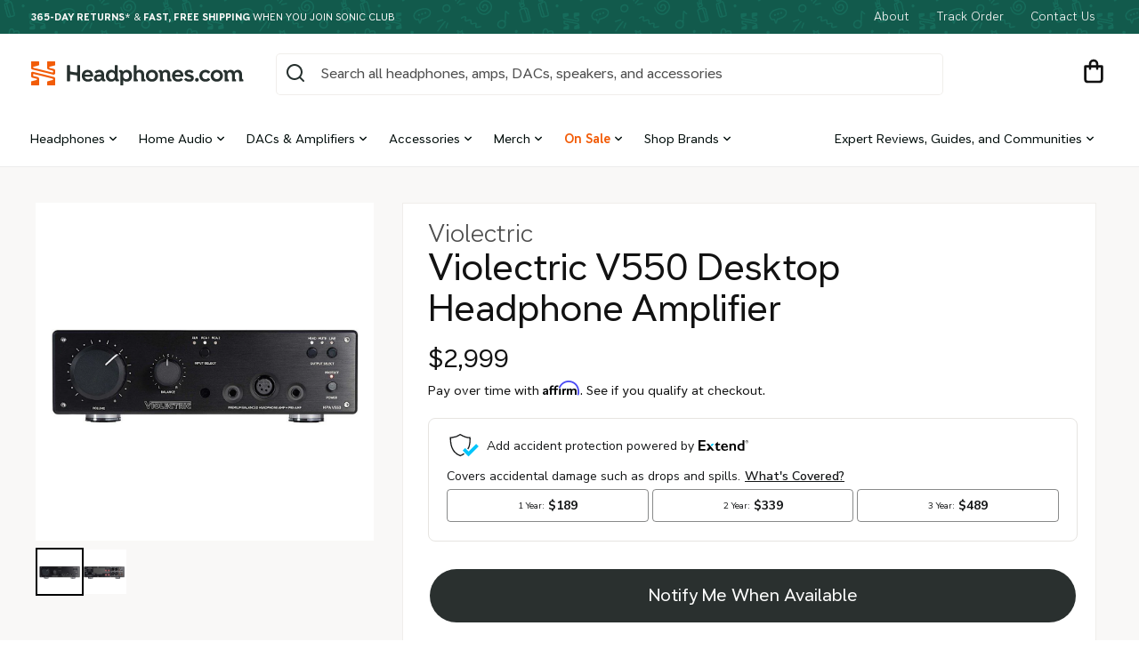

--- FILE ---
content_type: text/html; charset=utf-8
request_url: https://headphones.com/products/violectric-v550-desktop-headphone-amplifier
body_size: 69730
content:
<!doctype html>
<html class="no-js" lang="en">
  <head>
	

    <meta charset="utf-8">
    <meta http-equiv="X-UA-Compatible" content="IE=edge">
    <meta name="viewport" content="width=device-width,initial-scale=1">
    <meta name="theme-color" content="#125A4C">
    <meta name="fo-verify" content="6cacd2ff-29a6-4c1d-aac3-ebd5cadec06d">
    <meta name="google-site-verification" content="1t8DZ-ch78z70H6s9Ei3RTqAZT915wW8qmLsUf7iAWQ" />

    

    
      
        <link rel="canonical" href="https://headphones.com/products/violectric-v550-desktop-headphone-amplifier">
      
    

    <link rel="preconnect" href="https://cdn.shopify.com" crossorigin>
    <link rel="preload" as="font" href="//headphones.com/cdn/shop/t/169/assets/AT-NameSansVariable-Upright.woff2?v=99182618070343374041738699836" type="font/woff2" crossorigin>

    
<link rel="shortcut icon" href="//headphones.com/cdn/shop/t/169/assets//favicon.ico?v=198339">
    <link rel="icon" sizes="16x16 32x32 64x64" href="//headphones.com/cdn/shop/t/169/assets//favicon.ico?v=198339">
    <link rel="icon" type="image/svg+xml" href="//headphones.com/cdn/shop/t/169/assets/favicon.svg?v=71626310604645253031660853860">
    <link rel="icon" type="image/png" href="//headphones.com/cdn/shop/t/169/assets/favicon.png?v=160781214155862913401686163237">
    <link rel="icon" type="image/png" sizes="196x196" href="//headphones.com/cdn/shop/t/169/assets//favicon-192.png?v=198339">
    <link rel="icon" type="image/png" sizes="160x160" href="//headphones.com/cdn/shop/t/169/assets//favicon-160.png?v=198339">
    <link rel="icon" type="image/png" sizes="96x96" href="//headphones.com/cdn/shop/t/169/assets//favicon-96.png?v=198339">
    <link rel="icon" type="image/png" sizes="64x64" href="//headphones.com/cdn/shop/t/169/assets//favicon-64.png?v=198339">
    <link rel="icon" type="image/png" sizes="32x32" href="//headphones.com/cdn/shop/t/169/assets//favicon-32.png?v=198339">
    <link rel="icon" type="image/png" sizes="16x16" href="//headphones.com/cdn/shop/t/169/assets//favicon-16.png?v=198339">
    <link rel="apple-touch-icon" href="//headphones.com/cdn/shop/t/169/assets//favicon-57.png?v=198339">
    <link rel="apple-touch-icon" sizes="114x114" href="//headphones.com/cdn/shop/t/169/assets//favicon-114.png?v=198339">
    <link rel="apple-touch-icon" sizes="72x72" href="//headphones.com/cdn/shop/t/169/assets//favicon-72.png?v=198339">
    <link rel="apple-touch-icon" sizes="144x144" href="//headphones.com/cdn/shop/t/169/assets//favicon-144.png?v=198339">
    <link rel="apple-touch-icon" sizes="60x60" href="//headphones.com/cdn/shop/t/169/assets//favicon-60.png?v=198339">
    <link rel="apple-touch-icon" sizes="120x120" href="//headphones.com/cdn/shop/t/169/assets//favicon-120.png?v=198339">
    <link rel="apple-touch-icon" sizes="76x76" href="//headphones.com/cdn/shop/t/169/assets//favicon-76.png?v=198339">
    <link rel="apple-touch-icon" sizes="152x152" href="//headphones.com/cdn/shop/t/169/assets//favicon-152.png?v=198339">
    <link rel="apple-touch-icon" sizes="180x180" href="//headphones.com/cdn/shop/t/169/assets//favicon-180.png?v=198339">
    <meta name="msapplication-TileColor" content="#FFFFFF">
    <meta name="msapplication-TileImage" content="/favicon-144.png">
    <meta name="msapplication-config" content="/browserconfig.xml">

    <title>
      Violectric V550 Desktop Headphone Amplifier
 &ndash; Headphones.com</title>

    
      <meta name="description" content="The flagship Violectric V550 Desktop Headphone Amplifier and pre-amplifier has landed at Headphones.com with FREE Overnight Shipping and Legendary Customer Service!">
    

<meta property="og:site_name" content="Headphones.com">
<meta property="og:url" content="https://headphones.com/products/violectric-v550-desktop-headphone-amplifier">
<meta property="og:title" content="Violectric V550 Desktop Headphone Amplifier">
<meta property="og:type" content="product">
<meta property="og:description" content="The flagship Violectric V550 Desktop Headphone Amplifier and pre-amplifier has landed at Headphones.com with FREE Overnight Shipping and Legendary Customer Service!"><meta property="og:image" content="http://headphones.com/cdn/shop/products/VioletricV5501024x1024.jpg?v=1707788024">
  <meta property="og:image:secure_url" content="https://headphones.com/cdn/shop/products/VioletricV5501024x1024.jpg?v=1707788024">
  <meta property="og:image:width" content="1024">
  <meta property="og:image:height" content="1024"><meta property="og:price:amount" content="$2,999.00">
  <meta property="og:price:currency" content="USD"><meta name="twitter:site" content="@HeadphoneDotCom"><meta name="twitter:card" content="summary_large_image">
<meta name="twitter:title" content="Violectric V550 Desktop Headphone Amplifier">
<meta name="twitter:description" content="The flagship Violectric V550 Desktop Headphone Amplifier and pre-amplifier has landed at Headphones.com with FREE Overnight Shipping and Legendary Customer Service!">

<meta name="google-site-verification" content="1l-ZzeF57RZPTXKTJ7ulnnsGjQ54w3lBMjQ-ea7mP-I">
    <script src="//headphones.com/cdn/shop/t/169/assets/global.js?v=140854452526294573891703175548" defer="defer"></script>

    
      <script>window.performance && window.performance.mark && window.performance.mark('shopify.content_for_header.start');</script><meta name="google-site-verification" content="RyO_3v4V2dxWNHMqdBec1dfo71Ss9bNuQteI4cjuvfM">
<meta id="shopify-digital-wallet" name="shopify-digital-wallet" content="/17910383/digital_wallets/dialog">
<meta name="shopify-checkout-api-token" content="f0fe8380f2867330e83368213acde372">
<meta id="in-context-paypal-metadata" data-shop-id="17910383" data-venmo-supported="true" data-environment="production" data-locale="en_US" data-paypal-v4="true" data-currency="USD">
<link rel="alternate" type="application/json+oembed" href="https://headphones.com/products/violectric-v550-desktop-headphone-amplifier.oembed">
<script async="async" src="/checkouts/internal/preloads.js?locale=en-US"></script>
<link rel="preconnect" href="https://shop.app" crossorigin="anonymous">
<script async="async" src="https://shop.app/checkouts/internal/preloads.js?locale=en-US&shop_id=17910383" crossorigin="anonymous"></script>
<script id="apple-pay-shop-capabilities" type="application/json">{"shopId":17910383,"countryCode":"US","currencyCode":"USD","merchantCapabilities":["supports3DS"],"merchantId":"gid:\/\/shopify\/Shop\/17910383","merchantName":"Headphones.com","requiredBillingContactFields":["postalAddress","email","phone"],"requiredShippingContactFields":["postalAddress","email","phone"],"shippingType":"shipping","supportedNetworks":["visa","masterCard","amex","discover","elo","jcb"],"total":{"type":"pending","label":"Headphones.com","amount":"1.00"},"shopifyPaymentsEnabled":true,"supportsSubscriptions":true}</script>
<script id="shopify-features" type="application/json">{"accessToken":"f0fe8380f2867330e83368213acde372","betas":["rich-media-storefront-analytics"],"domain":"headphones.com","predictiveSearch":true,"shopId":17910383,"locale":"en"}</script>
<script>var Shopify = Shopify || {};
Shopify.shop = "headphonesdotcom.myshopify.com";
Shopify.locale = "en";
Shopify.currency = {"active":"USD","rate":"1.0"};
Shopify.country = "US";
Shopify.theme = {"name":"headphones-os2\/main","id":121063407687,"schema_name":"Dawn","schema_version":"6.0.2","theme_store_id":null,"role":"main"};
Shopify.theme.handle = "null";
Shopify.theme.style = {"id":null,"handle":null};
Shopify.cdnHost = "headphones.com/cdn";
Shopify.routes = Shopify.routes || {};
Shopify.routes.root = "/";</script>
<script type="module">!function(o){(o.Shopify=o.Shopify||{}).modules=!0}(window);</script>
<script>!function(o){function n(){var o=[];function n(){o.push(Array.prototype.slice.apply(arguments))}return n.q=o,n}var t=o.Shopify=o.Shopify||{};t.loadFeatures=n(),t.autoloadFeatures=n()}(window);</script>
<script>
  window.ShopifyPay = window.ShopifyPay || {};
  window.ShopifyPay.apiHost = "shop.app\/pay";
  window.ShopifyPay.redirectState = null;
</script>
<script id="shop-js-analytics" type="application/json">{"pageType":"product"}</script>
<script defer="defer" async type="module" src="//headphones.com/cdn/shopifycloud/shop-js/modules/v2/client.init-shop-cart-sync_WVOgQShq.en.esm.js"></script>
<script defer="defer" async type="module" src="//headphones.com/cdn/shopifycloud/shop-js/modules/v2/chunk.common_C_13GLB1.esm.js"></script>
<script defer="defer" async type="module" src="//headphones.com/cdn/shopifycloud/shop-js/modules/v2/chunk.modal_CLfMGd0m.esm.js"></script>
<script type="module">
  await import("//headphones.com/cdn/shopifycloud/shop-js/modules/v2/client.init-shop-cart-sync_WVOgQShq.en.esm.js");
await import("//headphones.com/cdn/shopifycloud/shop-js/modules/v2/chunk.common_C_13GLB1.esm.js");
await import("//headphones.com/cdn/shopifycloud/shop-js/modules/v2/chunk.modal_CLfMGd0m.esm.js");

  window.Shopify.SignInWithShop?.initShopCartSync?.({"fedCMEnabled":true,"windoidEnabled":true});

</script>
<script defer="defer" async type="module" src="//headphones.com/cdn/shopifycloud/shop-js/modules/v2/client.payment-terms_BWmiNN46.en.esm.js"></script>
<script defer="defer" async type="module" src="//headphones.com/cdn/shopifycloud/shop-js/modules/v2/chunk.common_C_13GLB1.esm.js"></script>
<script defer="defer" async type="module" src="//headphones.com/cdn/shopifycloud/shop-js/modules/v2/chunk.modal_CLfMGd0m.esm.js"></script>
<script type="module">
  await import("//headphones.com/cdn/shopifycloud/shop-js/modules/v2/client.payment-terms_BWmiNN46.en.esm.js");
await import("//headphones.com/cdn/shopifycloud/shop-js/modules/v2/chunk.common_C_13GLB1.esm.js");
await import("//headphones.com/cdn/shopifycloud/shop-js/modules/v2/chunk.modal_CLfMGd0m.esm.js");

  
</script>
<script>
  window.Shopify = window.Shopify || {};
  if (!window.Shopify.featureAssets) window.Shopify.featureAssets = {};
  window.Shopify.featureAssets['shop-js'] = {"shop-cart-sync":["modules/v2/client.shop-cart-sync_DuR37GeY.en.esm.js","modules/v2/chunk.common_C_13GLB1.esm.js","modules/v2/chunk.modal_CLfMGd0m.esm.js"],"init-fed-cm":["modules/v2/client.init-fed-cm_BucUoe6W.en.esm.js","modules/v2/chunk.common_C_13GLB1.esm.js","modules/v2/chunk.modal_CLfMGd0m.esm.js"],"shop-toast-manager":["modules/v2/client.shop-toast-manager_B0JfrpKj.en.esm.js","modules/v2/chunk.common_C_13GLB1.esm.js","modules/v2/chunk.modal_CLfMGd0m.esm.js"],"init-shop-cart-sync":["modules/v2/client.init-shop-cart-sync_WVOgQShq.en.esm.js","modules/v2/chunk.common_C_13GLB1.esm.js","modules/v2/chunk.modal_CLfMGd0m.esm.js"],"shop-button":["modules/v2/client.shop-button_B_U3bv27.en.esm.js","modules/v2/chunk.common_C_13GLB1.esm.js","modules/v2/chunk.modal_CLfMGd0m.esm.js"],"init-windoid":["modules/v2/client.init-windoid_DuP9q_di.en.esm.js","modules/v2/chunk.common_C_13GLB1.esm.js","modules/v2/chunk.modal_CLfMGd0m.esm.js"],"shop-cash-offers":["modules/v2/client.shop-cash-offers_BmULhtno.en.esm.js","modules/v2/chunk.common_C_13GLB1.esm.js","modules/v2/chunk.modal_CLfMGd0m.esm.js"],"pay-button":["modules/v2/client.pay-button_CrPSEbOK.en.esm.js","modules/v2/chunk.common_C_13GLB1.esm.js","modules/v2/chunk.modal_CLfMGd0m.esm.js"],"init-customer-accounts":["modules/v2/client.init-customer-accounts_jNk9cPYQ.en.esm.js","modules/v2/client.shop-login-button_DJ5ldayH.en.esm.js","modules/v2/chunk.common_C_13GLB1.esm.js","modules/v2/chunk.modal_CLfMGd0m.esm.js"],"avatar":["modules/v2/client.avatar_BTnouDA3.en.esm.js"],"checkout-modal":["modules/v2/client.checkout-modal_pBPyh9w8.en.esm.js","modules/v2/chunk.common_C_13GLB1.esm.js","modules/v2/chunk.modal_CLfMGd0m.esm.js"],"init-shop-for-new-customer-accounts":["modules/v2/client.init-shop-for-new-customer-accounts_BUoCy7a5.en.esm.js","modules/v2/client.shop-login-button_DJ5ldayH.en.esm.js","modules/v2/chunk.common_C_13GLB1.esm.js","modules/v2/chunk.modal_CLfMGd0m.esm.js"],"init-customer-accounts-sign-up":["modules/v2/client.init-customer-accounts-sign-up_CnczCz9H.en.esm.js","modules/v2/client.shop-login-button_DJ5ldayH.en.esm.js","modules/v2/chunk.common_C_13GLB1.esm.js","modules/v2/chunk.modal_CLfMGd0m.esm.js"],"init-shop-email-lookup-coordinator":["modules/v2/client.init-shop-email-lookup-coordinator_CzjY5t9o.en.esm.js","modules/v2/chunk.common_C_13GLB1.esm.js","modules/v2/chunk.modal_CLfMGd0m.esm.js"],"shop-follow-button":["modules/v2/client.shop-follow-button_CsYC63q7.en.esm.js","modules/v2/chunk.common_C_13GLB1.esm.js","modules/v2/chunk.modal_CLfMGd0m.esm.js"],"shop-login-button":["modules/v2/client.shop-login-button_DJ5ldayH.en.esm.js","modules/v2/chunk.common_C_13GLB1.esm.js","modules/v2/chunk.modal_CLfMGd0m.esm.js"],"shop-login":["modules/v2/client.shop-login_B9ccPdmx.en.esm.js","modules/v2/chunk.common_C_13GLB1.esm.js","modules/v2/chunk.modal_CLfMGd0m.esm.js"],"lead-capture":["modules/v2/client.lead-capture_D0K_KgYb.en.esm.js","modules/v2/chunk.common_C_13GLB1.esm.js","modules/v2/chunk.modal_CLfMGd0m.esm.js"],"payment-terms":["modules/v2/client.payment-terms_BWmiNN46.en.esm.js","modules/v2/chunk.common_C_13GLB1.esm.js","modules/v2/chunk.modal_CLfMGd0m.esm.js"]};
</script>
<script>(function() {
  var isLoaded = false;
  function asyncLoad() {
    if (isLoaded) return;
    isLoaded = true;
    var urls = ["https:\/\/ecommplugins-scripts.trustpilot.com\/v2.1\/js\/header.min.js?settings=eyJrZXkiOiJtRHo3RjVuRHIxbU9kSGQzIiwicyI6InNrdSJ9\u0026shop=headphonesdotcom.myshopify.com","https:\/\/ecommplugins-trustboxsettings.trustpilot.com\/headphonesdotcom.myshopify.com.js?settings=1637968685418\u0026shop=headphonesdotcom.myshopify.com","https:\/\/widget.trustpilot.com\/bootstrap\/v5\/tp.widget.sync.bootstrap.min.js?shop=headphonesdotcom.myshopify.com","https:\/\/loox.io\/widget\/4JbhiYfNVw\/loox.1621884802163.js?shop=headphonesdotcom.myshopify.com","https:\/\/cks3.amplifiedcdn.com\/ckjs.production.min.js?unique_id=headphonesdotcom.myshopify.com\u0026shop=headphonesdotcom.myshopify.com","\/\/cdn.shopify.com\/proxy\/a2d5b9380ada9cd2f3f3a9968d3a09e17a742b4ad9cc1f499fb0812f2b3a9e2a\/static.cdn.printful.com\/static\/js\/external\/shopify-product-customizer.js?v=0.28\u0026shop=headphonesdotcom.myshopify.com\u0026sp-cache-control=cHVibGljLCBtYXgtYWdlPTkwMA","https:\/\/ccjs.amplifiedcdn.com\/ccjs.umd.js?unique_id=headphonesdotcom.myshopify.com\u0026shop=headphonesdotcom.myshopify.com","https:\/\/chat-widget.withremark.com\/api\/loader?shop=headphonesdotcom.myshopify.com","https:\/\/shopify-extension.getredo.com\/main.js?widget_id=h9pdi6shnjt44aj\u0026shop=headphonesdotcom.myshopify.com","\/\/cdn.shopify.com\/proxy\/ccd03ae12c229839da689490e81b1d919d0f0d961020e0078c04af24965d9072\/sneakpeek-1.s3.us-east-1.amazonaws.com\/unveild.js?shop=headphonesdotcom.myshopify.com\u0026sp-cache-control=cHVibGljLCBtYXgtYWdlPTkwMA"];
    for (var i = 0; i < urls.length; i++) {
      var s = document.createElement('script');
      s.type = 'text/javascript';
      s.async = true;
      s.src = urls[i];
      var x = document.getElementsByTagName('script')[0];
      x.parentNode.insertBefore(s, x);
    }
  };
  if(window.attachEvent) {
    window.attachEvent('onload', asyncLoad);
  } else {
    window.addEventListener('load', asyncLoad, false);
  }
})();</script>
<script id="__st">var __st={"a":17910383,"offset":-28800,"reqid":"0b9717f0-bcf9-4f7b-a72d-009925632b72-1769703300","pageurl":"headphones.com\/products\/violectric-v550-desktop-headphone-amplifier","u":"1e676e807d5b","p":"product","rtyp":"product","rid":6589676257351};</script>
<script>window.ShopifyPaypalV4VisibilityTracking = true;</script>
<script id="captcha-bootstrap">!function(){'use strict';const t='contact',e='account',n='new_comment',o=[[t,t],['blogs',n],['comments',n],[t,'customer']],c=[[e,'customer_login'],[e,'guest_login'],[e,'recover_customer_password'],[e,'create_customer']],r=t=>t.map((([t,e])=>`form[action*='/${t}']:not([data-nocaptcha='true']) input[name='form_type'][value='${e}']`)).join(','),a=t=>()=>t?[...document.querySelectorAll(t)].map((t=>t.form)):[];function s(){const t=[...o],e=r(t);return a(e)}const i='password',u='form_key',d=['recaptcha-v3-token','g-recaptcha-response','h-captcha-response',i],f=()=>{try{return window.sessionStorage}catch{return}},m='__shopify_v',_=t=>t.elements[u];function p(t,e,n=!1){try{const o=window.sessionStorage,c=JSON.parse(o.getItem(e)),{data:r}=function(t){const{data:e,action:n}=t;return t[m]||n?{data:e,action:n}:{data:t,action:n}}(c);for(const[e,n]of Object.entries(r))t.elements[e]&&(t.elements[e].value=n);n&&o.removeItem(e)}catch(o){console.error('form repopulation failed',{error:o})}}const l='form_type',E='cptcha';function T(t){t.dataset[E]=!0}const w=window,h=w.document,L='Shopify',v='ce_forms',y='captcha';let A=!1;((t,e)=>{const n=(g='f06e6c50-85a8-45c8-87d0-21a2b65856fe',I='https://cdn.shopify.com/shopifycloud/storefront-forms-hcaptcha/ce_storefront_forms_captcha_hcaptcha.v1.5.2.iife.js',D={infoText:'Protected by hCaptcha',privacyText:'Privacy',termsText:'Terms'},(t,e,n)=>{const o=w[L][v],c=o.bindForm;if(c)return c(t,g,e,D).then(n);var r;o.q.push([[t,g,e,D],n]),r=I,A||(h.body.append(Object.assign(h.createElement('script'),{id:'captcha-provider',async:!0,src:r})),A=!0)});var g,I,D;w[L]=w[L]||{},w[L][v]=w[L][v]||{},w[L][v].q=[],w[L][y]=w[L][y]||{},w[L][y].protect=function(t,e){n(t,void 0,e),T(t)},Object.freeze(w[L][y]),function(t,e,n,w,h,L){const[v,y,A,g]=function(t,e,n){const i=e?o:[],u=t?c:[],d=[...i,...u],f=r(d),m=r(i),_=r(d.filter((([t,e])=>n.includes(e))));return[a(f),a(m),a(_),s()]}(w,h,L),I=t=>{const e=t.target;return e instanceof HTMLFormElement?e:e&&e.form},D=t=>v().includes(t);t.addEventListener('submit',(t=>{const e=I(t);if(!e)return;const n=D(e)&&!e.dataset.hcaptchaBound&&!e.dataset.recaptchaBound,o=_(e),c=g().includes(e)&&(!o||!o.value);(n||c)&&t.preventDefault(),c&&!n&&(function(t){try{if(!f())return;!function(t){const e=f();if(!e)return;const n=_(t);if(!n)return;const o=n.value;o&&e.removeItem(o)}(t);const e=Array.from(Array(32),(()=>Math.random().toString(36)[2])).join('');!function(t,e){_(t)||t.append(Object.assign(document.createElement('input'),{type:'hidden',name:u})),t.elements[u].value=e}(t,e),function(t,e){const n=f();if(!n)return;const o=[...t.querySelectorAll(`input[type='${i}']`)].map((({name:t})=>t)),c=[...d,...o],r={};for(const[a,s]of new FormData(t).entries())c.includes(a)||(r[a]=s);n.setItem(e,JSON.stringify({[m]:1,action:t.action,data:r}))}(t,e)}catch(e){console.error('failed to persist form',e)}}(e),e.submit())}));const S=(t,e)=>{t&&!t.dataset[E]&&(n(t,e.some((e=>e===t))),T(t))};for(const o of['focusin','change'])t.addEventListener(o,(t=>{const e=I(t);D(e)&&S(e,y())}));const B=e.get('form_key'),M=e.get(l),P=B&&M;t.addEventListener('DOMContentLoaded',(()=>{const t=y();if(P)for(const e of t)e.elements[l].value===M&&p(e,B);[...new Set([...A(),...v().filter((t=>'true'===t.dataset.shopifyCaptcha))])].forEach((e=>S(e,t)))}))}(h,new URLSearchParams(w.location.search),n,t,e,['guest_login'])})(!0,!0)}();</script>
<script integrity="sha256-4kQ18oKyAcykRKYeNunJcIwy7WH5gtpwJnB7kiuLZ1E=" data-source-attribution="shopify.loadfeatures" defer="defer" src="//headphones.com/cdn/shopifycloud/storefront/assets/storefront/load_feature-a0a9edcb.js" crossorigin="anonymous"></script>
<script crossorigin="anonymous" defer="defer" src="//headphones.com/cdn/shopifycloud/storefront/assets/shopify_pay/storefront-65b4c6d7.js?v=20250812"></script>
<script data-source-attribution="shopify.dynamic_checkout.dynamic.init">var Shopify=Shopify||{};Shopify.PaymentButton=Shopify.PaymentButton||{isStorefrontPortableWallets:!0,init:function(){window.Shopify.PaymentButton.init=function(){};var t=document.createElement("script");t.src="https://headphones.com/cdn/shopifycloud/portable-wallets/latest/portable-wallets.en.js",t.type="module",document.head.appendChild(t)}};
</script>
<script data-source-attribution="shopify.dynamic_checkout.buyer_consent">
  function portableWalletsHideBuyerConsent(e){var t=document.getElementById("shopify-buyer-consent"),n=document.getElementById("shopify-subscription-policy-button");t&&n&&(t.classList.add("hidden"),t.setAttribute("aria-hidden","true"),n.removeEventListener("click",e))}function portableWalletsShowBuyerConsent(e){var t=document.getElementById("shopify-buyer-consent"),n=document.getElementById("shopify-subscription-policy-button");t&&n&&(t.classList.remove("hidden"),t.removeAttribute("aria-hidden"),n.addEventListener("click",e))}window.Shopify?.PaymentButton&&(window.Shopify.PaymentButton.hideBuyerConsent=portableWalletsHideBuyerConsent,window.Shopify.PaymentButton.showBuyerConsent=portableWalletsShowBuyerConsent);
</script>
<script>
  function portableWalletsCleanup(e){e&&e.src&&console.error("Failed to load portable wallets script "+e.src);var t=document.querySelectorAll("shopify-accelerated-checkout .shopify-payment-button__skeleton, shopify-accelerated-checkout-cart .wallet-cart-button__skeleton"),e=document.getElementById("shopify-buyer-consent");for(let e=0;e<t.length;e++)t[e].remove();e&&e.remove()}function portableWalletsNotLoadedAsModule(e){e instanceof ErrorEvent&&"string"==typeof e.message&&e.message.includes("import.meta")&&"string"==typeof e.filename&&e.filename.includes("portable-wallets")&&(window.removeEventListener("error",portableWalletsNotLoadedAsModule),window.Shopify.PaymentButton.failedToLoad=e,"loading"===document.readyState?document.addEventListener("DOMContentLoaded",window.Shopify.PaymentButton.init):window.Shopify.PaymentButton.init())}window.addEventListener("error",portableWalletsNotLoadedAsModule);
</script>

<script type="module" src="https://headphones.com/cdn/shopifycloud/portable-wallets/latest/portable-wallets.en.js" onError="portableWalletsCleanup(this)" crossorigin="anonymous"></script>
<script nomodule>
  document.addEventListener("DOMContentLoaded", portableWalletsCleanup);
</script>

<link id="shopify-accelerated-checkout-styles" rel="stylesheet" media="screen" href="https://headphones.com/cdn/shopifycloud/portable-wallets/latest/accelerated-checkout-backwards-compat.css" crossorigin="anonymous">
<style id="shopify-accelerated-checkout-cart">
        #shopify-buyer-consent {
  margin-top: 1em;
  display: inline-block;
  width: 100%;
}

#shopify-buyer-consent.hidden {
  display: none;
}

#shopify-subscription-policy-button {
  background: none;
  border: none;
  padding: 0;
  text-decoration: underline;
  font-size: inherit;
  cursor: pointer;
}

#shopify-subscription-policy-button::before {
  box-shadow: none;
}

      </style>
<script id="sections-script" data-sections="product-recommendations" defer="defer" src="//headphones.com/cdn/shop/t/169/compiled_assets/scripts.js?v=198339"></script>
<script>window.performance && window.performance.mark && window.performance.mark('shopify.content_for_header.end');</script>
    


    <style data-shopify>
      @font-face {
        font-family: 'AT Name Sans';
        src: url('//headphones.com/cdn/shop/t/169/assets/AT-NameSansVariable-Upright.woff2?v=99182618070343374041738699836');
        font-weight: 100 1000;
        font-style: normal;
      }

      :root {
        --font-body-family: 'AT Name Sans';
        --font-body-style: normal;

        --font-heading-family: 'AT Name Sans';
        --font-heading-style: normal;

        --font-body-scale: 1.0;
        --font-heading-scale: 1.0;

        --color-base-text: 18, 18, 18;
        --color-shadow: 18, 18, 18;
        --color-base-background-1: 255, 255, 255;
        --color-base-background-2: 247, 245, 241;
        --color-base-solid-button-labels: 255, 255, 255;
        --color-base-outline-button-labels: 18, 18, 18;
        --color-base-accent-1: 42, 48, 47;
        --color-base-accent-2: 19, 72, 61;
        --payment-terms-background-color: #ffffff;

        --gradient-base-background-1: #ffffff;
        --gradient-base-background-2: #f7f5f1;
        --gradient-base-accent-1: #2a302f;
        --gradient-base-accent-2: #13483d;

        --media-padding: px;
        --media-border-opacity: 0.05;
        --media-border-width: 1px;
        --media-radius: 0px;
        --media-shadow-opacity: 0.0;
        --media-shadow-horizontal-offset: 0px;
        --media-shadow-vertical-offset: 4px;
        --media-shadow-blur-radius: 5px;
        --media-shadow-visible: 0;

        
          --page-width: 100vw;
        
        --page-width-margin: 0rem;

        --card-image-padding: 0.0rem;
        --card-corner-radius: 0.0rem;
        --card-text-alignment: left;
        --card-border-width: 0.0rem;
        --card-border-opacity: 0.1;
        --card-shadow-opacity: 0.0;
        --card-shadow-visible: 0;
        --card-shadow-horizontal-offset: 0.0rem;
        --card-shadow-vertical-offset: 0.4rem;
        --card-shadow-blur-radius: 0.5rem;

        --badge-corner-radius: 4.0rem;

        --popup-border-width: 1px;
        --popup-border-opacity: 0.1;
        --popup-corner-radius: 0px;
        --popup-shadow-opacity: 0.0;
        --popup-shadow-horizontal-offset: 0px;
        --popup-shadow-vertical-offset: 4px;
        --popup-shadow-blur-radius: 5px;

        --drawer-border-width: 1px;
        --drawer-border-opacity: 0.1;
        --drawer-shadow-opacity: 0.0;
        --drawer-shadow-horizontal-offset: 0px;
        --drawer-shadow-vertical-offset: 4px;
        --drawer-shadow-blur-radius: 5px;

        --spacing-sections-desktop: 0px;
        --spacing-sections-mobile: 0px;

        --grid-desktop-vertical-spacing: 8px;
        --grid-desktop-horizontal-spacing: 8px;
        --grid-mobile-vertical-spacing: 4px;
        --grid-mobile-horizontal-spacing: 4px;

        --text-boxes-border-opacity: 0.1;
        --text-boxes-border-width: 0px;
        --text-boxes-radius: 0px;
        --text-boxes-shadow-opacity: 0.0;
        --text-boxes-shadow-visible: 0;
        --text-boxes-shadow-horizontal-offset: 0px;
        --text-boxes-shadow-vertical-offset: 4px;
        --text-boxes-shadow-blur-radius: 5px;

        --buttons-radius: 40px;
        --buttons-radius-outset: 40px;
        --buttons-border-width: 0px;
        --buttons-border-opacity: 1.0;
        --buttons-shadow-opacity: 0.0;
        --buttons-shadow-visible: 0;
        --buttons-shadow-horizontal-offset: 0px;
        --buttons-shadow-vertical-offset: 4px;
        --buttons-shadow-blur-radius: 5px;
        --buttons-border-offset: 0.3px;

        --inputs-radius: 4px;
        --inputs-border-width: 1px;
        --inputs-border-opacity: 0.55;
        --inputs-shadow-opacity: 0.0;
        --inputs-shadow-horizontal-offset: 0px;
        --inputs-margin-offset: 0px;
        --inputs-shadow-vertical-offset: 4px;
        --inputs-shadow-blur-radius: 5px;
        --inputs-radius-outset: 5px;

        --variant-pills-radius: 40px;
        --variant-pills-border-width: 1px;
        --variant-pills-border-opacity: 0.55;
        --variant-pills-shadow-opacity: 0.0;
        --variant-pills-shadow-horizontal-offset: 0px;
        --variant-pills-shadow-vertical-offset: 4px;
        --variant-pills-shadow-blur-radius: 5px;
      }

      *,
      *::before,
      *::after {
        box-sizing: inherit;
      }

      html {
        box-sizing: border-box;
        font-size: calc(var(--font-body-scale) * 62.5%);
        height: 100%;
      }

      body {
        display: grid;
        grid-template-rows: auto auto 1fr auto;
        grid-template-columns: 100%;
        min-height: 100%;
        margin: 0;
        font-size: 1.6rem;
        line-height: 1.4;
        font-family: "AT Name Sans", sans-serif;
        font-style: var(--font-body-style);
        font-weight: var(--font-atnamesans-weight-regular);
      }

      @media screen and (min-width: 750px) {
        body {
          font-size: 1.6rem;
        }
      }
    </style>

    <link href="//headphones.com/cdn/shop/t/169/assets/base.css?v=137634514620929336701743195615" rel="stylesheet" type="text/css" media="all" />
    <link href="//headphones.com/cdn/shop/t/169/assets/dib-quarantine.css?v=141254734537894264091667250840" rel="stylesheet" type="text/css" media="all" />
<link rel="stylesheet" href="//headphones.com/cdn/shop/t/169/assets/component-predictive-search.css?v=161604944303794690131738699842"><script>
      document.documentElement.className = document.documentElement.className.replace('no-js', 'js');
      if (Shopify.designMode) {
        document.documentElement.classList.add('shopify-design-mode');
      }
    </script>

    <meta name="google-site-verification" content="ElsYUERTjXGYdYdoU9eOocIoPPFZETjLtglx72q3Zv8">

    <!-- DropInBlog --><!-- Attentive tag -->
    <script src="https://cdn.attn.tv/headphones/dtag.js" async></script>
    <!-- End Taron Attentive Tag. -->

    <!-- CRITEO START -->
    <script type="text/javascript">
  (function(){
    var deviceType = /iPad/.test(navigator.userAgent) ? "t" : /Mobile|iP(hone|od)|Android|BlackBerry|IEMobile|Silk/.test(navigator.userAgent) ? "m" : "d";
    window.criteo_q = window.criteo_q || [];
    window.criteo_q.push(
      { event: "setAccount", account: 55164 },
      
        { event: "setEmail", email: "", hash_method: "none"},
      
      { event: "setSiteType", type: deviceType },
      { event: "setZipcode", zipcode: "" },
        
        
        
        
          { event: "viewItem", ecpplugin: "shopify-cg", item:  "6589676257351"  }
          
        
        
    );
    window.addEventListener('load', function() {
      // ajax request catching
      (function(open) {
        XMLHttpRequest.prototype.open = function(method, url, async, user, pass) {
          this.addEventListener("readystatechange", function() {
            if (this.readyState == 4 && this._url.includes("/add.js") && "6589676257351" != "") {
              try {
                $.getJSON("/cart.js", function(data) {
                  var basketData = [];
                  var item;
                  if (!data.items || !data.items.length) return;
                  for (var i = 0; i < data.items.length; i++) {
                    item = data.items[i];
                    if (item.product_id == "6589676257351") {
                      basketData.push({
                        id: item.product_id,
                        price: (typeof(item.price) != "number") ? item.price : (item.price/100),
                        quantity: item.quantity
                      });
                    }
                  }
                  window.criteo_q.push({
                    event: "addToCart",
                    ecpplugin: "shopify-cg",
                    product: basketData 
                  });
                });
              } catch (err) {
                // do nothing
              }
            }
          }, false);
          open.apply(this, arguments);
        };
      })(XMLHttpRequest.prototype.open);

      // fetch request catching
      const crtoMock = window.fetch;
      window.fetch = function() {
        return new Promise((resolve, reject) => {
          crtoMock.apply(this, arguments)
            .then((response) => {
              if(response.url.includes("/add.js") && response.type != "cors" && "6589676257351" != ""){
                try {
                  $.getJSON("/cart.js", function(data) {
                    var basketData = [];
                    var item;
                    if (!data.items || !data.items.length) return;
                    for (var i = 0; i < data.items.length; i++) {
                      item = data.items[i];
                      if (item.product_id == "6589676257351") {
                        basketData.push({
                          id: item.product_id,
                          price: (typeof(item.price) != "number") ? item.price : (item.price/100),
                          quantity: item.quantity
                        });
                      }
                    }
                    window.criteo_q.push({
                      event: "addToCart",
                      ecpplugin: "shopify-cg",
                      product: basketData 
                    });
                  });
                } catch (err) {
                  // do nothing
                }
              }
              resolve(response);
            })
            .catch((error) => {
              reject(error);
            })
        });
      }
    }, false);
  })();
</script>
    <!-- CRITEO END -->

    
    <!-- Extend - Add necessary SDK script tags and configure the store -->
<script src='https://sdk.helloextend.com/extend-sdk-client/v1/extend-sdk-client.min.js' defer></script>
<script src='https://sdk.helloextend.com/extend-sdk-client-shopify-addon/v1/extend-sdk-client-shopify-addon.min.js' defer></script>

<link href="//headphones.com/cdn/shop/t/169/assets/extend.css?v=105698473225760806291756138687" rel="stylesheet" type="text/css" media="all" />

<script src="//headphones.com/cdn/shop/t/169/assets/extend.js?v=104899000854917984131756138687" type="module" defer></script>
    
    
  <!-- BEGIN app block: shopify://apps/uppromote-affiliate/blocks/core-script/64c32457-930d-4cb9-9641-e24c0d9cf1f4 --><!-- BEGIN app snippet: core-metafields-setting --><!--suppress ES6ConvertVarToLetConst -->
<script type="application/json" id="core-uppromote-settings">{"app_env":{"env":"production"},"message_bar_setting":{"referral_enable":0,"referral_content":"You're shopping with {affiliate_name}!","referral_font":"Poppins","referral_font_size":14,"referral_text_color":"#ffffff","referral_background_color":"#338FB1","not_referral_enable":0,"not_referral_content":"Enjoy your time.","not_referral_font":"Poppins","not_referral_font_size":14,"not_referral_text_color":"#ffffff","not_referral_background_color":"#338FB1"}}</script>
<script type="application/json" id="core-uppromote-cart">{"note":null,"attributes":{},"original_total_price":0,"total_price":0,"total_discount":0,"total_weight":0.0,"item_count":0,"items":[],"requires_shipping":false,"currency":"USD","items_subtotal_price":0,"cart_level_discount_applications":[],"checkout_charge_amount":0}</script>
<script id="core-uppromote-quick-store-tracking-vars">
    function getDocumentContext(){const{href:a,hash:b,host:c,hostname:d,origin:e,pathname:f,port:g,protocol:h,search:i}=window.location,j=document.referrer,k=document.characterSet,l=document.title;return{location:{href:a,hash:b,host:c,hostname:d,origin:e,pathname:f,port:g,protocol:h,search:i},referrer:j||document.location.href,characterSet:k,title:l}}function getNavigatorContext(){const{language:a,cookieEnabled:b,languages:c,userAgent:d}=navigator;return{language:a,cookieEnabled:b,languages:c,userAgent:d}}function getWindowContext(){const{innerHeight:a,innerWidth:b,outerHeight:c,outerWidth:d,origin:e,screen:{height:j,width:k},screenX:f,screenY:g,scrollX:h,scrollY:i}=window;return{innerHeight:a,innerWidth:b,outerHeight:c,outerWidth:d,origin:e,screen:{screenHeight:j,screenWidth:k},screenX:f,screenY:g,scrollX:h,scrollY:i,location:getDocumentContext().location}}function getContext(){return{document:getDocumentContext(),navigator:getNavigatorContext(),window:getWindowContext()}}
    if (window.location.href.includes('?sca_ref=')) {
        localStorage.setItem('__up_lastViewedPageContext', JSON.stringify({
            context: getContext(),
            timestamp: new Date().toISOString(),
        }))
    }
</script>

<script id="core-uppromote-setting-booster">
    var UpPromoteCoreSettings = JSON.parse(document.getElementById('core-uppromote-settings').textContent)
    UpPromoteCoreSettings.currentCart = JSON.parse(document.getElementById('core-uppromote-cart')?.textContent || '{}')
    const idToClean = ['core-uppromote-settings', 'core-uppromote-cart', 'core-uppromote-setting-booster', 'core-uppromote-quick-store-tracking-vars']
    idToClean.forEach(id => {
        document.getElementById(id)?.remove()
    })
</script>
<!-- END app snippet -->


<!-- END app block --><!-- BEGIN app block: shopify://apps/reamaze-live-chat-helpdesk/blocks/reamaze-config/ef7a830c-d722-47c6-883b-11db06c95733 -->

  <script type="text/javascript" async src="https://cdn.reamaze.com/assets/reamaze-loader.js"></script>

  <script type="text/javascript">
    var _support = _support || { 'ui': {}, 'user': {} };
    _support.account = 'headphonesdotcom';
  </script>

  

  
    <!-- reamaze_embeddable_27136_s -->
<!-- Embeddable - Headphones.com Chat / Contact Form Shoutbox -->
<script type="text/javascript">
  var _support = _support || { 'ui': {}, 'user': {} };
  _support['account'] = 'headphonesdotcom';
  _support['ui']['contactMode'] = 'default';
  _support['ui']['enableKb'] = 'false';
  _support['ui']['styles'] = {
    widgetColor: 'rgb(18, 90, 76)',
    gradient: true,
  };
  _support['ui']['shoutboxFacesMode'] = 'default';
  _support['ui']['shoutboxHeaderLogo'] = true;
  _support['ui']['widget'] = {
    img: 'https://cdn.shopify.com/s/files/1/1791/0383/files/icon-chat-2x.png?v=1660861993',
    displayOn: 'all',
    fontSize: 'default',
    allowBotProcessing: true,
    label: false,
    position: 'bottom-right',
    size: '54',
    mobilePosition: 'bottom-right',
    mobileSize: '54'
  };
  _support['apps'] = {
    recentConversations: {},
    faq: {"enabled":false},
    orders: {"enabled":true,"enable_notes":true}
  };
</script>
<!-- reamaze_embeddable_27136_e -->

  





<!-- END app block --><!-- BEGIN app block: shopify://apps/klaviyo-email-marketing-sms/blocks/klaviyo-onsite-embed/2632fe16-c075-4321-a88b-50b567f42507 -->












  <script async src="https://static.klaviyo.com/onsite/js/MFzLUb/klaviyo.js?company_id=MFzLUb"></script>
  <script>!function(){if(!window.klaviyo){window._klOnsite=window._klOnsite||[];try{window.klaviyo=new Proxy({},{get:function(n,i){return"push"===i?function(){var n;(n=window._klOnsite).push.apply(n,arguments)}:function(){for(var n=arguments.length,o=new Array(n),w=0;w<n;w++)o[w]=arguments[w];var t="function"==typeof o[o.length-1]?o.pop():void 0,e=new Promise((function(n){window._klOnsite.push([i].concat(o,[function(i){t&&t(i),n(i)}]))}));return e}}})}catch(n){window.klaviyo=window.klaviyo||[],window.klaviyo.push=function(){var n;(n=window._klOnsite).push.apply(n,arguments)}}}}();</script>

  
    <script id="viewed_product">
      if (item == null) {
        var _learnq = _learnq || [];

        var MetafieldReviews = null
        var MetafieldYotpoRating = null
        var MetafieldYotpoCount = null
        var MetafieldLooxRating = null
        var MetafieldLooxCount = null
        var okendoProduct = null
        var okendoProductReviewCount = null
        var okendoProductReviewAverageValue = null
        try {
          // The following fields are used for Customer Hub recently viewed in order to add reviews.
          // This information is not part of __kla_viewed. Instead, it is part of __kla_viewed_reviewed_items
          MetafieldReviews = {};
          MetafieldYotpoRating = null
          MetafieldYotpoCount = null
          MetafieldLooxRating = null
          MetafieldLooxCount = null

          okendoProduct = null
          // If the okendo metafield is not legacy, it will error, which then requires the new json formatted data
          if (okendoProduct && 'error' in okendoProduct) {
            okendoProduct = null
          }
          okendoProductReviewCount = okendoProduct ? okendoProduct.reviewCount : null
          okendoProductReviewAverageValue = okendoProduct ? okendoProduct.reviewAverageValue : null
        } catch (error) {
          console.error('Error in Klaviyo onsite reviews tracking:', error);
        }

        var item = {
          Name: "Violectric V550 Desktop Headphone Amplifier",
          ProductID: 6589676257351,
          Categories: ["$1,000 to $3,000","All","Endgame DACs \u0026 amplifiers","Headphone amplifiers","Sonic+ Reward Eligible Products","Unavailable"],
          ImageURL: "https://headphones.com/cdn/shop/products/VioletricV5501024x1024_grande.jpg?v=1707788024",
          URL: "https://headphones.com/products/violectric-v550-desktop-headphone-amplifier",
          Brand: "Violectric",
          Price: "$2,999.00",
          Value: "2,999.00",
          CompareAtPrice: "$2,999.00"
        };
        _learnq.push(['track', 'Viewed Product', item]);
        _learnq.push(['trackViewedItem', {
          Title: item.Name,
          ItemId: item.ProductID,
          Categories: item.Categories,
          ImageUrl: item.ImageURL,
          Url: item.URL,
          Metadata: {
            Brand: item.Brand,
            Price: item.Price,
            Value: item.Value,
            CompareAtPrice: item.CompareAtPrice
          },
          metafields:{
            reviews: MetafieldReviews,
            yotpo:{
              rating: MetafieldYotpoRating,
              count: MetafieldYotpoCount,
            },
            loox:{
              rating: MetafieldLooxRating,
              count: MetafieldLooxCount,
            },
            okendo: {
              rating: okendoProductReviewAverageValue,
              count: okendoProductReviewCount,
            }
          }
        }]);
      }
    </script>
  




  <script>
    window.klaviyoReviewsProductDesignMode = false
  </script>







<!-- END app block --><!-- BEGIN app block: shopify://apps/redo/blocks/redo_app_embed/c613644b-6df4-4d11-b336-43a5c06745a1 --><!-- BEGIN app snippet: env -->

<script>
  if (typeof process === "undefined") {
    process = {};
  }
  process.env ??= {};
  process.env.AMPLITUDE_API_KEY = "b5eacb35b49c693d959231826b35f7ca";
  process.env.IPIFY_API_KEY = "at_S8q5xe1hwi5jKf6CSb4V661KXTKK2";
  process.env.REDO_API_URL = "https://shopify-cdn.getredo.com";
  process.env.REDO_CHAT_WIDGET_URL = "https://chat-widget.getredo.com";
  process.env.REDO_SHOPIFY_SERVER_URL = "https://shopify-server.getredo.com";

  if (typeof redoStorefront === "undefined") {
    redoStorefront = {};
  }
  redoStorefront.env ??= {};
  redoStorefront.env.AMPLITUDE_API_KEY = "b5eacb35b49c693d959231826b35f7ca";
  redoStorefront.env.IPIFY_API_KEY = "at_S8q5xe1hwi5jKf6CSb4V661KXTKK2";
  redoStorefront.env.REDO_API_URL = "https://shopify-cdn.getredo.com";
  redoStorefront.env.REDO_CHAT_WIDGET_URL = "https://chat-widget.getredo.com";
  redoStorefront.env.REDO_SHOPIFY_SERVER_URL = "https://shopify-server.getredo.com";
</script>
<!-- END app snippet -->
<script>
  const parts = navigator.userAgent.split(" ").map(part => btoa(part)).join("").replace(/=/g, "").toLowerCase();
  if (!parts.includes("2hyb21lluxpz2h0ag91c2") && !parts.includes("w90bwzwcg93zxikdiwmjipk")) {
    const script = document.createElement("script");
    script.async = true;
    script.src = "https://cdn.shopify.com/extensions/019c0834-569b-7ca8-9823-c58a5dc566bb/redo-v1.142219/assets/main.js";
    document.head.appendChild(script);
  }
</script>

<!-- END app block --><!-- BEGIN app block: shopify://apps/lantern/blocks/setup/690ac804-1dfe-4af7-94e9-cd73377625ad -->

<style data-shopify>
:root,
.lm--theme--light,
.lm--theme--dark {
  --lm--base-scale: 1.0;
  --lm--tier-color: 0, 0, 0;
}


</style>

<link href="//cdn.shopify.com/extensions/019be311-2feb-7d2e-a298-4f3e37e5f71b/lantern-252/assets/critical.css" rel="stylesheet" type="text/css" media="all" />
<link rel="preload" as="style" href="https://cdn.shopify.com/extensions/019be311-2feb-7d2e-a298-4f3e37e5f71b/lantern-252/assets/global.css" onload="this.onload=null;this.rel=`stylesheet`" fetchpriority="low" >





<script id="global-lantern-config">
  window.lantern = {
    translations: {"cartBanner":{"nextTierUnlock":"This purchase will unlock **{{ next_tier_name }}** status.","nextTierUpsell":"Add another **{{ next_tier_spend }}** to this order to reach {{ next_tier_name }}.","loggedInContent":"You’ll earn **{{ potential_points }}** points for this order.","loggedOutContent":"Earn **{{ potential_points }}** for this purchase and other great rewards. [Sign in](\/account\/login) or [register now](\/account\/register)"},"account_login":{"nav_register":"Create account","link_register":"Not a member? Create a free account","action_register":"Create your free acccount"},"productBanner":{"loggedInContent":"Earn **{{ potential_points }}** on this purchase with your {{ tier_name }} status.","loggedOutContent":"Members earn **{{ potential_points }}** on this purchase."},"accountOverview":{"moduleTierCardBody":"Spend **{{ next_tier_spend }}** to earn {{ next_tier_name }}"}},
    localization: {
      country: "US",
      code: "en"
    },
    tiers: [{"__typename":"Tier","id":"11","active":true,"benefits":[{"id":"m6sp7i","enabled":true,"description":"**{{ earn_rate }}** per dollar"},{"id":"zxr0f","enabled":true,"description":"**Free priority shipping** over $100"},{"id":"gdlsv","enabled":true,"description":"**30-day** refunds*"},{"id":"96vts","enabled":true,"description":"365-day returns for credit"},{"id":"tfgfg","enabled":true,"description":"**2x** multiplier events"},{"id":"us58b","enabled":false,"description":"First access to new products"},{"id":"fvnc1","enabled":false,"description":"Exclusive Events"},{"id":"s2ob9l","enabled":false,"description":"Personal Shopper"}],"color":"#E2AC53","createdAt":"2023-07-17T20:09:08.585Z","customerCount":13596,"displayName":"Sonic","icon":{"url":"https:\/\/storage.gadget.dev\/files\/38493\/75668\/tier\/icon\/bn9gNorqyfr9qao1IGSBc\/Tier=1. Sonic, Size=20px.svg","mimeType":"image\/svg+xml","fileName":"Tier=1. Sonic, Size=20px.svg"},"name":"member","pointMultiplier":1,"shopId":"17910383","spendThreshold":0,"status":"Active","updatedAt":"2024-10-28T18:47:20.535Z","campaigns":[]},{"__typename":"Tier","id":"8","active":true,"benefits":[{"id":"n950vf","enabled":true,"description":"**{{ earn_rate }}** per $1"},{"id":"jbmjp","enabled":true,"description":"Free **2-day** shipping over $100"},{"id":"z6nwh","enabled":true,"description":"**45-day** refunds*"},{"id":"6nsk7","enabled":true,"description":"365-day returns for credit"},{"id":"d0xmxl","enabled":true,"description":"**3x** multiplier events"},{"id":"skch4","enabled":false,"description":"First access to new products"},{"id":"1e11a","enabled":false,"description":"Exclusive Events"}],"color":"#D93D26","createdAt":"2023-07-17T20:09:08.585Z","customerCount":1745,"displayName":"Super Sonic","icon":{"url":"https:\/\/storage.gadget.dev\/files\/38493\/75668\/tier\/icon\/rZFBL25DyjmTApDPcbVsr\/Tier=2. Supersonic, Size=20px.svg","mimeType":"image\/svg+xml","fileName":"Tier=2. Supersonic, Size=20px.svg"},"name":"silver","pointMultiplier":1,"shopId":"17910383","spendThreshold":1000,"status":"Active","updatedAt":"2024-11-25T21:51:02.605Z","campaigns":[]},{"__typename":"Tier","id":"9","active":true,"benefits":[{"id":"ydrm1","enabled":true,"description":"**{{ earn_rate }}** per $1"},{"id":"xuqvpk","enabled":true,"description":"Free **overnight** shipping over $100"},{"id":"8per4","enabled":true,"description":"**90-day** refunds*"},{"id":"jd528g","enabled":true,"description":"365-day returns for credit"},{"id":"b8tmo","enabled":true,"description":"**4x** multiplier events"},{"id":"on0cak","enabled":true,"description":"First access to new products"},{"id":"buq3y","enabled":true,"description":"Exclusive Events"}],"color":"#4688C5","createdAt":"2023-07-17T20:09:08.583Z","customerCount":329,"displayName":"Ultra Sonic","icon":{"url":"https:\/\/storage.gadget.dev\/files\/38493\/75668\/tier\/icon\/wzrRu_e2XcUAo20rC-9S6\/Tier=3. Ultrasonic, Size=20px.svg","mimeType":"image\/svg+xml","fileName":"Tier=3. Ultrasonic, Size=20px.svg"},"name":"gold","pointMultiplier":2,"shopId":"17910383","spendThreshold":4000,"status":"Active","updatedAt":"2024-11-25T21:51:12.834Z","campaigns":[]},{"__typename":"Tier","id":"10","active":true,"benefits":[{"id":"h01o8","enabled":true,"description":"**{{ earn_rate }}** per $1"},{"id":"5k4y7","enabled":true,"description":"Free *overnight* shipping over $100"},{"id":"p5uu3","enabled":true,"description":"**120-day** refunds*"},{"id":"l28au","enabled":true,"description":"365-day returns for credit"},{"id":"0l94jj","enabled":true,"description":"**5x** multiplier events"},{"id":"qbieog","enabled":true,"description":"First access to new products"},{"id":"2d57yi","enabled":true,"description":"Exclusive Events"}],"color":"#332B2B","createdAt":"2023-07-17T20:09:08.591Z","customerCount":146,"displayName":"Hyper Sonic","icon":{"url":"https:\/\/storage.gadget.dev\/files\/38493\/75668\/tier\/icon\/YD9SEzddawURfk-wI4t6h\/Tier=4. Hypersonic, Size=20px.svg","mimeType":"image\/svg+xml","fileName":"Tier=4. Hypersonic, Size=20px.svg"},"name":"platinum","pointMultiplier":3,"shopId":"17910383","spendThreshold":10000,"status":"Active","updatedAt":"2024-11-25T21:50:44.025Z","campaigns":[]}],
    rewards: [{"id":"152","type":"Gift Card","cost":null,"value":null,"valueType":"Amount","currency":null,"thumbnail":{"url":"https:\/\/storage.gadget.dev\/files\/38493\/75668\/reward\/thumbnail\/2ZhL_LN9Vg-np1BZmkcH2\/gift_card.jpg"},"rewardVariants":{"edges":[{"node":{"id":"708","cost":1000,"value":10,"productVariant":null}},{"node":{"id":"709","cost":2000,"value":30,"productVariant":null}},{"node":{"id":"710","cost":3000,"value":50,"productVariant":null}},{"node":{"id":"711","cost":4000,"value":75,"productVariant":null}},{"node":{"id":"712","cost":5000,"value":100,"productVariant":null}}]},"__typename":"Reward"},{"id":"153","type":"Product","cost":null,"value":null,"valueType":"Percent","currency":null,"thumbnail":null,"rewardVariants":{"edges":[{"node":{"id":"693","cost":500,"value":100,"productVariant":{"id":"40155421769799","title":"Silver \/ S","productImage":{"id":"29406429478983","source":"https:\/\/cdn.shopify.com\/s\/files\/1\/1791\/0383\/files\/unisex-staple-t-shirt-silver-front-64d4108ed8a44.jpg?v=1692047074"},"option1":"Silver","option2":"S","option3":null,"product":{"id":"6823610351687","title":"Tangle Tee","body":"\u003cp\u003eBased on an original design for CanJam NYC 2023, this shirt is now available for everyone! The shirt itself is soft and lightweight, with the right amount of stretch. It's comfortable and flattering for all. \u003cstrong\u003eThe shirts are unisex, so reference the size guide to ensure you order the correct fit.\u003c\/strong\u003e\u003cbr\u003e \u003cbr\u003e • 100% combed and ring-spun cotton\u003cbr\u003e • Fabric weight: 4.2 oz\/yd² (142 g\/m²)\u003cbr\u003e • Pre-shrunk fabric\u003cbr\u003e • Side-seamed construction\u003cbr\u003e • Shoulder-to-shoulder taping\u003c\/p\u003e\n\u003cp\u003eThis product is made especially for you as soon as you place an order, which is why it takes us a bit longer to deliver it to you. Making products on demand instead of in bulk helps reduce overproduction, so thank you for making thoughtful purchasing decisions!\u003c\/p\u003e\n\u003cp\u003e\u003cstrong class=\"size-guide-title\"\u003eSize guide\u003c\/strong\u003e\u003c\/p\u003e\n\u003cdiv data-unit-system=\"imperial\" class=\"table-responsive dynamic\"\u003e\n\u003ctable cellpadding=\"5\"\u003e\n\u003ctbody\u003e\n\u003ctr\u003e\n\u003ctd\u003e \u003c\/td\u003e\n\u003ctd\u003e\u003cstrong\u003eLENGTH (inches)\u003c\/strong\u003e\u003c\/td\u003e\n\u003ctd\u003e\u003cstrong\u003eWIDTH (inches)\u003c\/strong\u003e\u003c\/td\u003e\n\u003ctd\u003e\u003cstrong\u003eCHEST (inches)\u003c\/strong\u003e\u003c\/td\u003e\n\u003c\/tr\u003e\n\u003ctr\u003e\n\u003ctd\u003e\u003cstrong\u003eS\u003c\/strong\u003e\u003c\/td\u003e\n\u003ctd\u003e28\u003c\/td\u003e\n\u003ctd\u003e18\u003c\/td\u003e\n\u003ctd\u003e34-37\u003c\/td\u003e\n\u003c\/tr\u003e\n\u003ctr\u003e\n\u003ctd\u003e\u003cstrong\u003eM\u003c\/strong\u003e\u003c\/td\u003e\n\u003ctd\u003e29\u003c\/td\u003e\n\u003ctd\u003e20\u003c\/td\u003e\n\u003ctd\u003e38-41\u003c\/td\u003e\n\u003c\/tr\u003e\n\u003ctr\u003e\n\u003ctd\u003e\u003cstrong\u003eL\u003c\/strong\u003e\u003c\/td\u003e\n\u003ctd\u003e30\u003c\/td\u003e\n\u003ctd\u003e22\u003c\/td\u003e\n\u003ctd\u003e42-45\u003c\/td\u003e\n\u003c\/tr\u003e\n\u003ctr\u003e\n\u003ctd\u003e\u003cstrong\u003eXL\u003c\/strong\u003e\u003c\/td\u003e\n\u003ctd\u003e31\u003c\/td\u003e\n\u003ctd\u003e24\u003c\/td\u003e\n\u003ctd\u003e46-49\u003c\/td\u003e\n\u003c\/tr\u003e\n\u003ctr\u003e\n\u003ctd\u003e\u003cstrong\u003e2XL\u003c\/strong\u003e\u003c\/td\u003e\n\u003ctd\u003e32\u003c\/td\u003e\n\u003ctd\u003e26\u003c\/td\u003e\n\u003ctd\u003e50-53\u003c\/td\u003e\n\u003c\/tr\u003e\n\u003c\/tbody\u003e\n\u003c\/table\u003e\n\u003c\/div\u003e","options":{"edges":[{"node":{"id":"8794949484615","name":"Color","values":["Silver","Black","Heather Dust"]}},{"node":{"id":"8796172025927","name":"Size","values":["S","M","L","XL","2XL"]}}]},"images":{"edges":[{"node":{"id":"29404095348807","source":"https:\/\/cdn.shopify.com\/s\/files\/1\/1791\/0383\/files\/Tangle_natural_1.jpg?v=1692047074"}},{"node":{"id":"29404109963335","source":"https:\/\/cdn.shopify.com\/s\/files\/1\/1791\/0383\/files\/Tangle_black_1.jpg?v=1692047074"}},{"node":{"id":"29404125593671","source":"https:\/\/cdn.shopify.com\/s\/files\/1\/1791\/0383\/files\/Tangle_heather_back_aaf392ff-3a11-4bf2-a566-c1e040731df6.jpg?v=1692047074"}},{"node":{"id":"29406429478983","source":"https:\/\/cdn.shopify.com\/s\/files\/1\/1791\/0383\/files\/unisex-staple-t-shirt-silver-front-64d4108ed8a44.jpg?v=1692047074"}},{"node":{"id":"29406433116231","source":"https:\/\/cdn.shopify.com\/s\/files\/1\/1791\/0383\/files\/unisex-staple-t-shirt-black-front-64d41299cbad3.jpg?v=1692047074"}},{"node":{"id":"29406437441607","source":"https:\/\/cdn.shopify.com\/s\/files\/1\/1791\/0383\/files\/unisex-staple-t-shirt-heather-dust-front-64d41512ba2d8.jpg?v=1692047074"}},{"node":{"id":"29406437605447","source":"https:\/\/cdn.shopify.com\/s\/files\/1\/1791\/0383\/files\/unisex-staple-t-shirt-heather-dust-back-64d41512bb968.jpg?v=1692047074"}}]},"vendor":"Headphones.com"}}}},{"node":{"id":"694","cost":500,"value":100,"productVariant":{"id":"40155421802567","title":"Silver \/ M","productImage":{"id":"29406429478983","source":"https:\/\/cdn.shopify.com\/s\/files\/1\/1791\/0383\/files\/unisex-staple-t-shirt-silver-front-64d4108ed8a44.jpg?v=1692047074"},"option1":"Silver","option2":"M","option3":null,"product":{"id":"6823610351687","title":"Tangle Tee","body":"\u003cp\u003eBased on an original design for CanJam NYC 2023, this shirt is now available for everyone! The shirt itself is soft and lightweight, with the right amount of stretch. It's comfortable and flattering for all. \u003cstrong\u003eThe shirts are unisex, so reference the size guide to ensure you order the correct fit.\u003c\/strong\u003e\u003cbr\u003e \u003cbr\u003e • 100% combed and ring-spun cotton\u003cbr\u003e • Fabric weight: 4.2 oz\/yd² (142 g\/m²)\u003cbr\u003e • Pre-shrunk fabric\u003cbr\u003e • Side-seamed construction\u003cbr\u003e • Shoulder-to-shoulder taping\u003c\/p\u003e\n\u003cp\u003eThis product is made especially for you as soon as you place an order, which is why it takes us a bit longer to deliver it to you. Making products on demand instead of in bulk helps reduce overproduction, so thank you for making thoughtful purchasing decisions!\u003c\/p\u003e\n\u003cp\u003e\u003cstrong class=\"size-guide-title\"\u003eSize guide\u003c\/strong\u003e\u003c\/p\u003e\n\u003cdiv data-unit-system=\"imperial\" class=\"table-responsive dynamic\"\u003e\n\u003ctable cellpadding=\"5\"\u003e\n\u003ctbody\u003e\n\u003ctr\u003e\n\u003ctd\u003e \u003c\/td\u003e\n\u003ctd\u003e\u003cstrong\u003eLENGTH (inches)\u003c\/strong\u003e\u003c\/td\u003e\n\u003ctd\u003e\u003cstrong\u003eWIDTH (inches)\u003c\/strong\u003e\u003c\/td\u003e\n\u003ctd\u003e\u003cstrong\u003eCHEST (inches)\u003c\/strong\u003e\u003c\/td\u003e\n\u003c\/tr\u003e\n\u003ctr\u003e\n\u003ctd\u003e\u003cstrong\u003eS\u003c\/strong\u003e\u003c\/td\u003e\n\u003ctd\u003e28\u003c\/td\u003e\n\u003ctd\u003e18\u003c\/td\u003e\n\u003ctd\u003e34-37\u003c\/td\u003e\n\u003c\/tr\u003e\n\u003ctr\u003e\n\u003ctd\u003e\u003cstrong\u003eM\u003c\/strong\u003e\u003c\/td\u003e\n\u003ctd\u003e29\u003c\/td\u003e\n\u003ctd\u003e20\u003c\/td\u003e\n\u003ctd\u003e38-41\u003c\/td\u003e\n\u003c\/tr\u003e\n\u003ctr\u003e\n\u003ctd\u003e\u003cstrong\u003eL\u003c\/strong\u003e\u003c\/td\u003e\n\u003ctd\u003e30\u003c\/td\u003e\n\u003ctd\u003e22\u003c\/td\u003e\n\u003ctd\u003e42-45\u003c\/td\u003e\n\u003c\/tr\u003e\n\u003ctr\u003e\n\u003ctd\u003e\u003cstrong\u003eXL\u003c\/strong\u003e\u003c\/td\u003e\n\u003ctd\u003e31\u003c\/td\u003e\n\u003ctd\u003e24\u003c\/td\u003e\n\u003ctd\u003e46-49\u003c\/td\u003e\n\u003c\/tr\u003e\n\u003ctr\u003e\n\u003ctd\u003e\u003cstrong\u003e2XL\u003c\/strong\u003e\u003c\/td\u003e\n\u003ctd\u003e32\u003c\/td\u003e\n\u003ctd\u003e26\u003c\/td\u003e\n\u003ctd\u003e50-53\u003c\/td\u003e\n\u003c\/tr\u003e\n\u003c\/tbody\u003e\n\u003c\/table\u003e\n\u003c\/div\u003e","options":{"edges":[{"node":{"id":"8794949484615","name":"Color","values":["Silver","Black","Heather Dust"]}},{"node":{"id":"8796172025927","name":"Size","values":["S","M","L","XL","2XL"]}}]},"images":{"edges":[{"node":{"id":"29404095348807","source":"https:\/\/cdn.shopify.com\/s\/files\/1\/1791\/0383\/files\/Tangle_natural_1.jpg?v=1692047074"}},{"node":{"id":"29404109963335","source":"https:\/\/cdn.shopify.com\/s\/files\/1\/1791\/0383\/files\/Tangle_black_1.jpg?v=1692047074"}},{"node":{"id":"29404125593671","source":"https:\/\/cdn.shopify.com\/s\/files\/1\/1791\/0383\/files\/Tangle_heather_back_aaf392ff-3a11-4bf2-a566-c1e040731df6.jpg?v=1692047074"}},{"node":{"id":"29406429478983","source":"https:\/\/cdn.shopify.com\/s\/files\/1\/1791\/0383\/files\/unisex-staple-t-shirt-silver-front-64d4108ed8a44.jpg?v=1692047074"}},{"node":{"id":"29406433116231","source":"https:\/\/cdn.shopify.com\/s\/files\/1\/1791\/0383\/files\/unisex-staple-t-shirt-black-front-64d41299cbad3.jpg?v=1692047074"}},{"node":{"id":"29406437441607","source":"https:\/\/cdn.shopify.com\/s\/files\/1\/1791\/0383\/files\/unisex-staple-t-shirt-heather-dust-front-64d41512ba2d8.jpg?v=1692047074"}},{"node":{"id":"29406437605447","source":"https:\/\/cdn.shopify.com\/s\/files\/1\/1791\/0383\/files\/unisex-staple-t-shirt-heather-dust-back-64d41512bb968.jpg?v=1692047074"}}]},"vendor":"Headphones.com"}}}},{"node":{"id":"695","cost":500,"value":100,"productVariant":{"id":"40155421835335","title":"Silver \/ L","productImage":{"id":"29406429478983","source":"https:\/\/cdn.shopify.com\/s\/files\/1\/1791\/0383\/files\/unisex-staple-t-shirt-silver-front-64d4108ed8a44.jpg?v=1692047074"},"option1":"Silver","option2":"L","option3":null,"product":{"id":"6823610351687","title":"Tangle Tee","body":"\u003cp\u003eBased on an original design for CanJam NYC 2023, this shirt is now available for everyone! The shirt itself is soft and lightweight, with the right amount of stretch. It's comfortable and flattering for all. \u003cstrong\u003eThe shirts are unisex, so reference the size guide to ensure you order the correct fit.\u003c\/strong\u003e\u003cbr\u003e \u003cbr\u003e • 100% combed and ring-spun cotton\u003cbr\u003e • Fabric weight: 4.2 oz\/yd² (142 g\/m²)\u003cbr\u003e • Pre-shrunk fabric\u003cbr\u003e • Side-seamed construction\u003cbr\u003e • Shoulder-to-shoulder taping\u003c\/p\u003e\n\u003cp\u003eThis product is made especially for you as soon as you place an order, which is why it takes us a bit longer to deliver it to you. Making products on demand instead of in bulk helps reduce overproduction, so thank you for making thoughtful purchasing decisions!\u003c\/p\u003e\n\u003cp\u003e\u003cstrong class=\"size-guide-title\"\u003eSize guide\u003c\/strong\u003e\u003c\/p\u003e\n\u003cdiv data-unit-system=\"imperial\" class=\"table-responsive dynamic\"\u003e\n\u003ctable cellpadding=\"5\"\u003e\n\u003ctbody\u003e\n\u003ctr\u003e\n\u003ctd\u003e \u003c\/td\u003e\n\u003ctd\u003e\u003cstrong\u003eLENGTH (inches)\u003c\/strong\u003e\u003c\/td\u003e\n\u003ctd\u003e\u003cstrong\u003eWIDTH (inches)\u003c\/strong\u003e\u003c\/td\u003e\n\u003ctd\u003e\u003cstrong\u003eCHEST (inches)\u003c\/strong\u003e\u003c\/td\u003e\n\u003c\/tr\u003e\n\u003ctr\u003e\n\u003ctd\u003e\u003cstrong\u003eS\u003c\/strong\u003e\u003c\/td\u003e\n\u003ctd\u003e28\u003c\/td\u003e\n\u003ctd\u003e18\u003c\/td\u003e\n\u003ctd\u003e34-37\u003c\/td\u003e\n\u003c\/tr\u003e\n\u003ctr\u003e\n\u003ctd\u003e\u003cstrong\u003eM\u003c\/strong\u003e\u003c\/td\u003e\n\u003ctd\u003e29\u003c\/td\u003e\n\u003ctd\u003e20\u003c\/td\u003e\n\u003ctd\u003e38-41\u003c\/td\u003e\n\u003c\/tr\u003e\n\u003ctr\u003e\n\u003ctd\u003e\u003cstrong\u003eL\u003c\/strong\u003e\u003c\/td\u003e\n\u003ctd\u003e30\u003c\/td\u003e\n\u003ctd\u003e22\u003c\/td\u003e\n\u003ctd\u003e42-45\u003c\/td\u003e\n\u003c\/tr\u003e\n\u003ctr\u003e\n\u003ctd\u003e\u003cstrong\u003eXL\u003c\/strong\u003e\u003c\/td\u003e\n\u003ctd\u003e31\u003c\/td\u003e\n\u003ctd\u003e24\u003c\/td\u003e\n\u003ctd\u003e46-49\u003c\/td\u003e\n\u003c\/tr\u003e\n\u003ctr\u003e\n\u003ctd\u003e\u003cstrong\u003e2XL\u003c\/strong\u003e\u003c\/td\u003e\n\u003ctd\u003e32\u003c\/td\u003e\n\u003ctd\u003e26\u003c\/td\u003e\n\u003ctd\u003e50-53\u003c\/td\u003e\n\u003c\/tr\u003e\n\u003c\/tbody\u003e\n\u003c\/table\u003e\n\u003c\/div\u003e","options":{"edges":[{"node":{"id":"8794949484615","name":"Color","values":["Silver","Black","Heather Dust"]}},{"node":{"id":"8796172025927","name":"Size","values":["S","M","L","XL","2XL"]}}]},"images":{"edges":[{"node":{"id":"29404095348807","source":"https:\/\/cdn.shopify.com\/s\/files\/1\/1791\/0383\/files\/Tangle_natural_1.jpg?v=1692047074"}},{"node":{"id":"29404109963335","source":"https:\/\/cdn.shopify.com\/s\/files\/1\/1791\/0383\/files\/Tangle_black_1.jpg?v=1692047074"}},{"node":{"id":"29404125593671","source":"https:\/\/cdn.shopify.com\/s\/files\/1\/1791\/0383\/files\/Tangle_heather_back_aaf392ff-3a11-4bf2-a566-c1e040731df6.jpg?v=1692047074"}},{"node":{"id":"29406429478983","source":"https:\/\/cdn.shopify.com\/s\/files\/1\/1791\/0383\/files\/unisex-staple-t-shirt-silver-front-64d4108ed8a44.jpg?v=1692047074"}},{"node":{"id":"29406433116231","source":"https:\/\/cdn.shopify.com\/s\/files\/1\/1791\/0383\/files\/unisex-staple-t-shirt-black-front-64d41299cbad3.jpg?v=1692047074"}},{"node":{"id":"29406437441607","source":"https:\/\/cdn.shopify.com\/s\/files\/1\/1791\/0383\/files\/unisex-staple-t-shirt-heather-dust-front-64d41512ba2d8.jpg?v=1692047074"}},{"node":{"id":"29406437605447","source":"https:\/\/cdn.shopify.com\/s\/files\/1\/1791\/0383\/files\/unisex-staple-t-shirt-heather-dust-back-64d41512bb968.jpg?v=1692047074"}}]},"vendor":"Headphones.com"}}}},{"node":{"id":"696","cost":500,"value":100,"productVariant":{"id":"40155421868103","title":"Silver \/ XL","productImage":{"id":"29406429478983","source":"https:\/\/cdn.shopify.com\/s\/files\/1\/1791\/0383\/files\/unisex-staple-t-shirt-silver-front-64d4108ed8a44.jpg?v=1692047074"},"option1":"Silver","option2":"XL","option3":null,"product":{"id":"6823610351687","title":"Tangle Tee","body":"\u003cp\u003eBased on an original design for CanJam NYC 2023, this shirt is now available for everyone! The shirt itself is soft and lightweight, with the right amount of stretch. It's comfortable and flattering for all. \u003cstrong\u003eThe shirts are unisex, so reference the size guide to ensure you order the correct fit.\u003c\/strong\u003e\u003cbr\u003e \u003cbr\u003e • 100% combed and ring-spun cotton\u003cbr\u003e • Fabric weight: 4.2 oz\/yd² (142 g\/m²)\u003cbr\u003e • Pre-shrunk fabric\u003cbr\u003e • Side-seamed construction\u003cbr\u003e • Shoulder-to-shoulder taping\u003c\/p\u003e\n\u003cp\u003eThis product is made especially for you as soon as you place an order, which is why it takes us a bit longer to deliver it to you. Making products on demand instead of in bulk helps reduce overproduction, so thank you for making thoughtful purchasing decisions!\u003c\/p\u003e\n\u003cp\u003e\u003cstrong class=\"size-guide-title\"\u003eSize guide\u003c\/strong\u003e\u003c\/p\u003e\n\u003cdiv data-unit-system=\"imperial\" class=\"table-responsive dynamic\"\u003e\n\u003ctable cellpadding=\"5\"\u003e\n\u003ctbody\u003e\n\u003ctr\u003e\n\u003ctd\u003e \u003c\/td\u003e\n\u003ctd\u003e\u003cstrong\u003eLENGTH (inches)\u003c\/strong\u003e\u003c\/td\u003e\n\u003ctd\u003e\u003cstrong\u003eWIDTH (inches)\u003c\/strong\u003e\u003c\/td\u003e\n\u003ctd\u003e\u003cstrong\u003eCHEST (inches)\u003c\/strong\u003e\u003c\/td\u003e\n\u003c\/tr\u003e\n\u003ctr\u003e\n\u003ctd\u003e\u003cstrong\u003eS\u003c\/strong\u003e\u003c\/td\u003e\n\u003ctd\u003e28\u003c\/td\u003e\n\u003ctd\u003e18\u003c\/td\u003e\n\u003ctd\u003e34-37\u003c\/td\u003e\n\u003c\/tr\u003e\n\u003ctr\u003e\n\u003ctd\u003e\u003cstrong\u003eM\u003c\/strong\u003e\u003c\/td\u003e\n\u003ctd\u003e29\u003c\/td\u003e\n\u003ctd\u003e20\u003c\/td\u003e\n\u003ctd\u003e38-41\u003c\/td\u003e\n\u003c\/tr\u003e\n\u003ctr\u003e\n\u003ctd\u003e\u003cstrong\u003eL\u003c\/strong\u003e\u003c\/td\u003e\n\u003ctd\u003e30\u003c\/td\u003e\n\u003ctd\u003e22\u003c\/td\u003e\n\u003ctd\u003e42-45\u003c\/td\u003e\n\u003c\/tr\u003e\n\u003ctr\u003e\n\u003ctd\u003e\u003cstrong\u003eXL\u003c\/strong\u003e\u003c\/td\u003e\n\u003ctd\u003e31\u003c\/td\u003e\n\u003ctd\u003e24\u003c\/td\u003e\n\u003ctd\u003e46-49\u003c\/td\u003e\n\u003c\/tr\u003e\n\u003ctr\u003e\n\u003ctd\u003e\u003cstrong\u003e2XL\u003c\/strong\u003e\u003c\/td\u003e\n\u003ctd\u003e32\u003c\/td\u003e\n\u003ctd\u003e26\u003c\/td\u003e\n\u003ctd\u003e50-53\u003c\/td\u003e\n\u003c\/tr\u003e\n\u003c\/tbody\u003e\n\u003c\/table\u003e\n\u003c\/div\u003e","options":{"edges":[{"node":{"id":"8794949484615","name":"Color","values":["Silver","Black","Heather Dust"]}},{"node":{"id":"8796172025927","name":"Size","values":["S","M","L","XL","2XL"]}}]},"images":{"edges":[{"node":{"id":"29404095348807","source":"https:\/\/cdn.shopify.com\/s\/files\/1\/1791\/0383\/files\/Tangle_natural_1.jpg?v=1692047074"}},{"node":{"id":"29404109963335","source":"https:\/\/cdn.shopify.com\/s\/files\/1\/1791\/0383\/files\/Tangle_black_1.jpg?v=1692047074"}},{"node":{"id":"29404125593671","source":"https:\/\/cdn.shopify.com\/s\/files\/1\/1791\/0383\/files\/Tangle_heather_back_aaf392ff-3a11-4bf2-a566-c1e040731df6.jpg?v=1692047074"}},{"node":{"id":"29406429478983","source":"https:\/\/cdn.shopify.com\/s\/files\/1\/1791\/0383\/files\/unisex-staple-t-shirt-silver-front-64d4108ed8a44.jpg?v=1692047074"}},{"node":{"id":"29406433116231","source":"https:\/\/cdn.shopify.com\/s\/files\/1\/1791\/0383\/files\/unisex-staple-t-shirt-black-front-64d41299cbad3.jpg?v=1692047074"}},{"node":{"id":"29406437441607","source":"https:\/\/cdn.shopify.com\/s\/files\/1\/1791\/0383\/files\/unisex-staple-t-shirt-heather-dust-front-64d41512ba2d8.jpg?v=1692047074"}},{"node":{"id":"29406437605447","source":"https:\/\/cdn.shopify.com\/s\/files\/1\/1791\/0383\/files\/unisex-staple-t-shirt-heather-dust-back-64d41512bb968.jpg?v=1692047074"}}]},"vendor":"Headphones.com"}}}},{"node":{"id":"697","cost":500,"value":100,"productVariant":{"id":"40155421900871","title":"Silver \/ 2XL","productImage":{"id":"29406429478983","source":"https:\/\/cdn.shopify.com\/s\/files\/1\/1791\/0383\/files\/unisex-staple-t-shirt-silver-front-64d4108ed8a44.jpg?v=1692047074"},"option1":"Silver","option2":"2XL","option3":null,"product":{"id":"6823610351687","title":"Tangle Tee","body":"\u003cp\u003eBased on an original design for CanJam NYC 2023, this shirt is now available for everyone! The shirt itself is soft and lightweight, with the right amount of stretch. It's comfortable and flattering for all. \u003cstrong\u003eThe shirts are unisex, so reference the size guide to ensure you order the correct fit.\u003c\/strong\u003e\u003cbr\u003e \u003cbr\u003e • 100% combed and ring-spun cotton\u003cbr\u003e • Fabric weight: 4.2 oz\/yd² (142 g\/m²)\u003cbr\u003e • Pre-shrunk fabric\u003cbr\u003e • Side-seamed construction\u003cbr\u003e • Shoulder-to-shoulder taping\u003c\/p\u003e\n\u003cp\u003eThis product is made especially for you as soon as you place an order, which is why it takes us a bit longer to deliver it to you. Making products on demand instead of in bulk helps reduce overproduction, so thank you for making thoughtful purchasing decisions!\u003c\/p\u003e\n\u003cp\u003e\u003cstrong class=\"size-guide-title\"\u003eSize guide\u003c\/strong\u003e\u003c\/p\u003e\n\u003cdiv data-unit-system=\"imperial\" class=\"table-responsive dynamic\"\u003e\n\u003ctable cellpadding=\"5\"\u003e\n\u003ctbody\u003e\n\u003ctr\u003e\n\u003ctd\u003e \u003c\/td\u003e\n\u003ctd\u003e\u003cstrong\u003eLENGTH (inches)\u003c\/strong\u003e\u003c\/td\u003e\n\u003ctd\u003e\u003cstrong\u003eWIDTH (inches)\u003c\/strong\u003e\u003c\/td\u003e\n\u003ctd\u003e\u003cstrong\u003eCHEST (inches)\u003c\/strong\u003e\u003c\/td\u003e\n\u003c\/tr\u003e\n\u003ctr\u003e\n\u003ctd\u003e\u003cstrong\u003eS\u003c\/strong\u003e\u003c\/td\u003e\n\u003ctd\u003e28\u003c\/td\u003e\n\u003ctd\u003e18\u003c\/td\u003e\n\u003ctd\u003e34-37\u003c\/td\u003e\n\u003c\/tr\u003e\n\u003ctr\u003e\n\u003ctd\u003e\u003cstrong\u003eM\u003c\/strong\u003e\u003c\/td\u003e\n\u003ctd\u003e29\u003c\/td\u003e\n\u003ctd\u003e20\u003c\/td\u003e\n\u003ctd\u003e38-41\u003c\/td\u003e\n\u003c\/tr\u003e\n\u003ctr\u003e\n\u003ctd\u003e\u003cstrong\u003eL\u003c\/strong\u003e\u003c\/td\u003e\n\u003ctd\u003e30\u003c\/td\u003e\n\u003ctd\u003e22\u003c\/td\u003e\n\u003ctd\u003e42-45\u003c\/td\u003e\n\u003c\/tr\u003e\n\u003ctr\u003e\n\u003ctd\u003e\u003cstrong\u003eXL\u003c\/strong\u003e\u003c\/td\u003e\n\u003ctd\u003e31\u003c\/td\u003e\n\u003ctd\u003e24\u003c\/td\u003e\n\u003ctd\u003e46-49\u003c\/td\u003e\n\u003c\/tr\u003e\n\u003ctr\u003e\n\u003ctd\u003e\u003cstrong\u003e2XL\u003c\/strong\u003e\u003c\/td\u003e\n\u003ctd\u003e32\u003c\/td\u003e\n\u003ctd\u003e26\u003c\/td\u003e\n\u003ctd\u003e50-53\u003c\/td\u003e\n\u003c\/tr\u003e\n\u003c\/tbody\u003e\n\u003c\/table\u003e\n\u003c\/div\u003e","options":{"edges":[{"node":{"id":"8794949484615","name":"Color","values":["Silver","Black","Heather Dust"]}},{"node":{"id":"8796172025927","name":"Size","values":["S","M","L","XL","2XL"]}}]},"images":{"edges":[{"node":{"id":"29404095348807","source":"https:\/\/cdn.shopify.com\/s\/files\/1\/1791\/0383\/files\/Tangle_natural_1.jpg?v=1692047074"}},{"node":{"id":"29404109963335","source":"https:\/\/cdn.shopify.com\/s\/files\/1\/1791\/0383\/files\/Tangle_black_1.jpg?v=1692047074"}},{"node":{"id":"29404125593671","source":"https:\/\/cdn.shopify.com\/s\/files\/1\/1791\/0383\/files\/Tangle_heather_back_aaf392ff-3a11-4bf2-a566-c1e040731df6.jpg?v=1692047074"}},{"node":{"id":"29406429478983","source":"https:\/\/cdn.shopify.com\/s\/files\/1\/1791\/0383\/files\/unisex-staple-t-shirt-silver-front-64d4108ed8a44.jpg?v=1692047074"}},{"node":{"id":"29406433116231","source":"https:\/\/cdn.shopify.com\/s\/files\/1\/1791\/0383\/files\/unisex-staple-t-shirt-black-front-64d41299cbad3.jpg?v=1692047074"}},{"node":{"id":"29406437441607","source":"https:\/\/cdn.shopify.com\/s\/files\/1\/1791\/0383\/files\/unisex-staple-t-shirt-heather-dust-front-64d41512ba2d8.jpg?v=1692047074"}},{"node":{"id":"29406437605447","source":"https:\/\/cdn.shopify.com\/s\/files\/1\/1791\/0383\/files\/unisex-staple-t-shirt-heather-dust-back-64d41512bb968.jpg?v=1692047074"}}]},"vendor":"Headphones.com"}}}},{"node":{"id":"698","cost":500,"value":100,"productVariant":{"id":"40155425275975","title":"Black \/ S","productImage":{"id":"29406433116231","source":"https:\/\/cdn.shopify.com\/s\/files\/1\/1791\/0383\/files\/unisex-staple-t-shirt-black-front-64d41299cbad3.jpg?v=1692047074"},"option1":"Black","option2":"S","option3":null,"product":{"id":"6823610351687","title":"Tangle Tee","body":"\u003cp\u003eBased on an original design for CanJam NYC 2023, this shirt is now available for everyone! The shirt itself is soft and lightweight, with the right amount of stretch. It's comfortable and flattering for all. \u003cstrong\u003eThe shirts are unisex, so reference the size guide to ensure you order the correct fit.\u003c\/strong\u003e\u003cbr\u003e \u003cbr\u003e • 100% combed and ring-spun cotton\u003cbr\u003e • Fabric weight: 4.2 oz\/yd² (142 g\/m²)\u003cbr\u003e • Pre-shrunk fabric\u003cbr\u003e • Side-seamed construction\u003cbr\u003e • Shoulder-to-shoulder taping\u003c\/p\u003e\n\u003cp\u003eThis product is made especially for you as soon as you place an order, which is why it takes us a bit longer to deliver it to you. Making products on demand instead of in bulk helps reduce overproduction, so thank you for making thoughtful purchasing decisions!\u003c\/p\u003e\n\u003cp\u003e\u003cstrong class=\"size-guide-title\"\u003eSize guide\u003c\/strong\u003e\u003c\/p\u003e\n\u003cdiv data-unit-system=\"imperial\" class=\"table-responsive dynamic\"\u003e\n\u003ctable cellpadding=\"5\"\u003e\n\u003ctbody\u003e\n\u003ctr\u003e\n\u003ctd\u003e \u003c\/td\u003e\n\u003ctd\u003e\u003cstrong\u003eLENGTH (inches)\u003c\/strong\u003e\u003c\/td\u003e\n\u003ctd\u003e\u003cstrong\u003eWIDTH (inches)\u003c\/strong\u003e\u003c\/td\u003e\n\u003ctd\u003e\u003cstrong\u003eCHEST (inches)\u003c\/strong\u003e\u003c\/td\u003e\n\u003c\/tr\u003e\n\u003ctr\u003e\n\u003ctd\u003e\u003cstrong\u003eS\u003c\/strong\u003e\u003c\/td\u003e\n\u003ctd\u003e28\u003c\/td\u003e\n\u003ctd\u003e18\u003c\/td\u003e\n\u003ctd\u003e34-37\u003c\/td\u003e\n\u003c\/tr\u003e\n\u003ctr\u003e\n\u003ctd\u003e\u003cstrong\u003eM\u003c\/strong\u003e\u003c\/td\u003e\n\u003ctd\u003e29\u003c\/td\u003e\n\u003ctd\u003e20\u003c\/td\u003e\n\u003ctd\u003e38-41\u003c\/td\u003e\n\u003c\/tr\u003e\n\u003ctr\u003e\n\u003ctd\u003e\u003cstrong\u003eL\u003c\/strong\u003e\u003c\/td\u003e\n\u003ctd\u003e30\u003c\/td\u003e\n\u003ctd\u003e22\u003c\/td\u003e\n\u003ctd\u003e42-45\u003c\/td\u003e\n\u003c\/tr\u003e\n\u003ctr\u003e\n\u003ctd\u003e\u003cstrong\u003eXL\u003c\/strong\u003e\u003c\/td\u003e\n\u003ctd\u003e31\u003c\/td\u003e\n\u003ctd\u003e24\u003c\/td\u003e\n\u003ctd\u003e46-49\u003c\/td\u003e\n\u003c\/tr\u003e\n\u003ctr\u003e\n\u003ctd\u003e\u003cstrong\u003e2XL\u003c\/strong\u003e\u003c\/td\u003e\n\u003ctd\u003e32\u003c\/td\u003e\n\u003ctd\u003e26\u003c\/td\u003e\n\u003ctd\u003e50-53\u003c\/td\u003e\n\u003c\/tr\u003e\n\u003c\/tbody\u003e\n\u003c\/table\u003e\n\u003c\/div\u003e","options":{"edges":[{"node":{"id":"8794949484615","name":"Color","values":["Silver","Black","Heather Dust"]}},{"node":{"id":"8796172025927","name":"Size","values":["S","M","L","XL","2XL"]}}]},"images":{"edges":[{"node":{"id":"29404095348807","source":"https:\/\/cdn.shopify.com\/s\/files\/1\/1791\/0383\/files\/Tangle_natural_1.jpg?v=1692047074"}},{"node":{"id":"29404109963335","source":"https:\/\/cdn.shopify.com\/s\/files\/1\/1791\/0383\/files\/Tangle_black_1.jpg?v=1692047074"}},{"node":{"id":"29404125593671","source":"https:\/\/cdn.shopify.com\/s\/files\/1\/1791\/0383\/files\/Tangle_heather_back_aaf392ff-3a11-4bf2-a566-c1e040731df6.jpg?v=1692047074"}},{"node":{"id":"29406429478983","source":"https:\/\/cdn.shopify.com\/s\/files\/1\/1791\/0383\/files\/unisex-staple-t-shirt-silver-front-64d4108ed8a44.jpg?v=1692047074"}},{"node":{"id":"29406433116231","source":"https:\/\/cdn.shopify.com\/s\/files\/1\/1791\/0383\/files\/unisex-staple-t-shirt-black-front-64d41299cbad3.jpg?v=1692047074"}},{"node":{"id":"29406437441607","source":"https:\/\/cdn.shopify.com\/s\/files\/1\/1791\/0383\/files\/unisex-staple-t-shirt-heather-dust-front-64d41512ba2d8.jpg?v=1692047074"}},{"node":{"id":"29406437605447","source":"https:\/\/cdn.shopify.com\/s\/files\/1\/1791\/0383\/files\/unisex-staple-t-shirt-heather-dust-back-64d41512bb968.jpg?v=1692047074"}}]},"vendor":"Headphones.com"}}}},{"node":{"id":"699","cost":500,"value":100,"productVariant":{"id":"40155425308743","title":"Black \/ M","productImage":{"id":"29406433116231","source":"https:\/\/cdn.shopify.com\/s\/files\/1\/1791\/0383\/files\/unisex-staple-t-shirt-black-front-64d41299cbad3.jpg?v=1692047074"},"option1":"Black","option2":"M","option3":null,"product":{"id":"6823610351687","title":"Tangle Tee","body":"\u003cp\u003eBased on an original design for CanJam NYC 2023, this shirt is now available for everyone! The shirt itself is soft and lightweight, with the right amount of stretch. It's comfortable and flattering for all. \u003cstrong\u003eThe shirts are unisex, so reference the size guide to ensure you order the correct fit.\u003c\/strong\u003e\u003cbr\u003e \u003cbr\u003e • 100% combed and ring-spun cotton\u003cbr\u003e • Fabric weight: 4.2 oz\/yd² (142 g\/m²)\u003cbr\u003e • Pre-shrunk fabric\u003cbr\u003e • Side-seamed construction\u003cbr\u003e • Shoulder-to-shoulder taping\u003c\/p\u003e\n\u003cp\u003eThis product is made especially for you as soon as you place an order, which is why it takes us a bit longer to deliver it to you. Making products on demand instead of in bulk helps reduce overproduction, so thank you for making thoughtful purchasing decisions!\u003c\/p\u003e\n\u003cp\u003e\u003cstrong class=\"size-guide-title\"\u003eSize guide\u003c\/strong\u003e\u003c\/p\u003e\n\u003cdiv data-unit-system=\"imperial\" class=\"table-responsive dynamic\"\u003e\n\u003ctable cellpadding=\"5\"\u003e\n\u003ctbody\u003e\n\u003ctr\u003e\n\u003ctd\u003e \u003c\/td\u003e\n\u003ctd\u003e\u003cstrong\u003eLENGTH (inches)\u003c\/strong\u003e\u003c\/td\u003e\n\u003ctd\u003e\u003cstrong\u003eWIDTH (inches)\u003c\/strong\u003e\u003c\/td\u003e\n\u003ctd\u003e\u003cstrong\u003eCHEST (inches)\u003c\/strong\u003e\u003c\/td\u003e\n\u003c\/tr\u003e\n\u003ctr\u003e\n\u003ctd\u003e\u003cstrong\u003eS\u003c\/strong\u003e\u003c\/td\u003e\n\u003ctd\u003e28\u003c\/td\u003e\n\u003ctd\u003e18\u003c\/td\u003e\n\u003ctd\u003e34-37\u003c\/td\u003e\n\u003c\/tr\u003e\n\u003ctr\u003e\n\u003ctd\u003e\u003cstrong\u003eM\u003c\/strong\u003e\u003c\/td\u003e\n\u003ctd\u003e29\u003c\/td\u003e\n\u003ctd\u003e20\u003c\/td\u003e\n\u003ctd\u003e38-41\u003c\/td\u003e\n\u003c\/tr\u003e\n\u003ctr\u003e\n\u003ctd\u003e\u003cstrong\u003eL\u003c\/strong\u003e\u003c\/td\u003e\n\u003ctd\u003e30\u003c\/td\u003e\n\u003ctd\u003e22\u003c\/td\u003e\n\u003ctd\u003e42-45\u003c\/td\u003e\n\u003c\/tr\u003e\n\u003ctr\u003e\n\u003ctd\u003e\u003cstrong\u003eXL\u003c\/strong\u003e\u003c\/td\u003e\n\u003ctd\u003e31\u003c\/td\u003e\n\u003ctd\u003e24\u003c\/td\u003e\n\u003ctd\u003e46-49\u003c\/td\u003e\n\u003c\/tr\u003e\n\u003ctr\u003e\n\u003ctd\u003e\u003cstrong\u003e2XL\u003c\/strong\u003e\u003c\/td\u003e\n\u003ctd\u003e32\u003c\/td\u003e\n\u003ctd\u003e26\u003c\/td\u003e\n\u003ctd\u003e50-53\u003c\/td\u003e\n\u003c\/tr\u003e\n\u003c\/tbody\u003e\n\u003c\/table\u003e\n\u003c\/div\u003e","options":{"edges":[{"node":{"id":"8794949484615","name":"Color","values":["Silver","Black","Heather Dust"]}},{"node":{"id":"8796172025927","name":"Size","values":["S","M","L","XL","2XL"]}}]},"images":{"edges":[{"node":{"id":"29404095348807","source":"https:\/\/cdn.shopify.com\/s\/files\/1\/1791\/0383\/files\/Tangle_natural_1.jpg?v=1692047074"}},{"node":{"id":"29404109963335","source":"https:\/\/cdn.shopify.com\/s\/files\/1\/1791\/0383\/files\/Tangle_black_1.jpg?v=1692047074"}},{"node":{"id":"29404125593671","source":"https:\/\/cdn.shopify.com\/s\/files\/1\/1791\/0383\/files\/Tangle_heather_back_aaf392ff-3a11-4bf2-a566-c1e040731df6.jpg?v=1692047074"}},{"node":{"id":"29406429478983","source":"https:\/\/cdn.shopify.com\/s\/files\/1\/1791\/0383\/files\/unisex-staple-t-shirt-silver-front-64d4108ed8a44.jpg?v=1692047074"}},{"node":{"id":"29406433116231","source":"https:\/\/cdn.shopify.com\/s\/files\/1\/1791\/0383\/files\/unisex-staple-t-shirt-black-front-64d41299cbad3.jpg?v=1692047074"}},{"node":{"id":"29406437441607","source":"https:\/\/cdn.shopify.com\/s\/files\/1\/1791\/0383\/files\/unisex-staple-t-shirt-heather-dust-front-64d41512ba2d8.jpg?v=1692047074"}},{"node":{"id":"29406437605447","source":"https:\/\/cdn.shopify.com\/s\/files\/1\/1791\/0383\/files\/unisex-staple-t-shirt-heather-dust-back-64d41512bb968.jpg?v=1692047074"}}]},"vendor":"Headphones.com"}}}},{"node":{"id":"700","cost":500,"value":100,"productVariant":{"id":"40155425341511","title":"Black \/ L","productImage":{"id":"29406433116231","source":"https:\/\/cdn.shopify.com\/s\/files\/1\/1791\/0383\/files\/unisex-staple-t-shirt-black-front-64d41299cbad3.jpg?v=1692047074"},"option1":"Black","option2":"L","option3":null,"product":{"id":"6823610351687","title":"Tangle Tee","body":"\u003cp\u003eBased on an original design for CanJam NYC 2023, this shirt is now available for everyone! The shirt itself is soft and lightweight, with the right amount of stretch. It's comfortable and flattering for all. \u003cstrong\u003eThe shirts are unisex, so reference the size guide to ensure you order the correct fit.\u003c\/strong\u003e\u003cbr\u003e \u003cbr\u003e • 100% combed and ring-spun cotton\u003cbr\u003e • Fabric weight: 4.2 oz\/yd² (142 g\/m²)\u003cbr\u003e • Pre-shrunk fabric\u003cbr\u003e • Side-seamed construction\u003cbr\u003e • Shoulder-to-shoulder taping\u003c\/p\u003e\n\u003cp\u003eThis product is made especially for you as soon as you place an order, which is why it takes us a bit longer to deliver it to you. Making products on demand instead of in bulk helps reduce overproduction, so thank you for making thoughtful purchasing decisions!\u003c\/p\u003e\n\u003cp\u003e\u003cstrong class=\"size-guide-title\"\u003eSize guide\u003c\/strong\u003e\u003c\/p\u003e\n\u003cdiv data-unit-system=\"imperial\" class=\"table-responsive dynamic\"\u003e\n\u003ctable cellpadding=\"5\"\u003e\n\u003ctbody\u003e\n\u003ctr\u003e\n\u003ctd\u003e \u003c\/td\u003e\n\u003ctd\u003e\u003cstrong\u003eLENGTH (inches)\u003c\/strong\u003e\u003c\/td\u003e\n\u003ctd\u003e\u003cstrong\u003eWIDTH (inches)\u003c\/strong\u003e\u003c\/td\u003e\n\u003ctd\u003e\u003cstrong\u003eCHEST (inches)\u003c\/strong\u003e\u003c\/td\u003e\n\u003c\/tr\u003e\n\u003ctr\u003e\n\u003ctd\u003e\u003cstrong\u003eS\u003c\/strong\u003e\u003c\/td\u003e\n\u003ctd\u003e28\u003c\/td\u003e\n\u003ctd\u003e18\u003c\/td\u003e\n\u003ctd\u003e34-37\u003c\/td\u003e\n\u003c\/tr\u003e\n\u003ctr\u003e\n\u003ctd\u003e\u003cstrong\u003eM\u003c\/strong\u003e\u003c\/td\u003e\n\u003ctd\u003e29\u003c\/td\u003e\n\u003ctd\u003e20\u003c\/td\u003e\n\u003ctd\u003e38-41\u003c\/td\u003e\n\u003c\/tr\u003e\n\u003ctr\u003e\n\u003ctd\u003e\u003cstrong\u003eL\u003c\/strong\u003e\u003c\/td\u003e\n\u003ctd\u003e30\u003c\/td\u003e\n\u003ctd\u003e22\u003c\/td\u003e\n\u003ctd\u003e42-45\u003c\/td\u003e\n\u003c\/tr\u003e\n\u003ctr\u003e\n\u003ctd\u003e\u003cstrong\u003eXL\u003c\/strong\u003e\u003c\/td\u003e\n\u003ctd\u003e31\u003c\/td\u003e\n\u003ctd\u003e24\u003c\/td\u003e\n\u003ctd\u003e46-49\u003c\/td\u003e\n\u003c\/tr\u003e\n\u003ctr\u003e\n\u003ctd\u003e\u003cstrong\u003e2XL\u003c\/strong\u003e\u003c\/td\u003e\n\u003ctd\u003e32\u003c\/td\u003e\n\u003ctd\u003e26\u003c\/td\u003e\n\u003ctd\u003e50-53\u003c\/td\u003e\n\u003c\/tr\u003e\n\u003c\/tbody\u003e\n\u003c\/table\u003e\n\u003c\/div\u003e","options":{"edges":[{"node":{"id":"8794949484615","name":"Color","values":["Silver","Black","Heather Dust"]}},{"node":{"id":"8796172025927","name":"Size","values":["S","M","L","XL","2XL"]}}]},"images":{"edges":[{"node":{"id":"29404095348807","source":"https:\/\/cdn.shopify.com\/s\/files\/1\/1791\/0383\/files\/Tangle_natural_1.jpg?v=1692047074"}},{"node":{"id":"29404109963335","source":"https:\/\/cdn.shopify.com\/s\/files\/1\/1791\/0383\/files\/Tangle_black_1.jpg?v=1692047074"}},{"node":{"id":"29404125593671","source":"https:\/\/cdn.shopify.com\/s\/files\/1\/1791\/0383\/files\/Tangle_heather_back_aaf392ff-3a11-4bf2-a566-c1e040731df6.jpg?v=1692047074"}},{"node":{"id":"29406429478983","source":"https:\/\/cdn.shopify.com\/s\/files\/1\/1791\/0383\/files\/unisex-staple-t-shirt-silver-front-64d4108ed8a44.jpg?v=1692047074"}},{"node":{"id":"29406433116231","source":"https:\/\/cdn.shopify.com\/s\/files\/1\/1791\/0383\/files\/unisex-staple-t-shirt-black-front-64d41299cbad3.jpg?v=1692047074"}},{"node":{"id":"29406437441607","source":"https:\/\/cdn.shopify.com\/s\/files\/1\/1791\/0383\/files\/unisex-staple-t-shirt-heather-dust-front-64d41512ba2d8.jpg?v=1692047074"}},{"node":{"id":"29406437605447","source":"https:\/\/cdn.shopify.com\/s\/files\/1\/1791\/0383\/files\/unisex-staple-t-shirt-heather-dust-back-64d41512bb968.jpg?v=1692047074"}}]},"vendor":"Headphones.com"}}}},{"node":{"id":"701","cost":500,"value":100,"productVariant":{"id":"40155425374279","title":"Black \/ XL","productImage":{"id":"29406433116231","source":"https:\/\/cdn.shopify.com\/s\/files\/1\/1791\/0383\/files\/unisex-staple-t-shirt-black-front-64d41299cbad3.jpg?v=1692047074"},"option1":"Black","option2":"XL","option3":null,"product":{"id":"6823610351687","title":"Tangle Tee","body":"\u003cp\u003eBased on an original design for CanJam NYC 2023, this shirt is now available for everyone! The shirt itself is soft and lightweight, with the right amount of stretch. It's comfortable and flattering for all. \u003cstrong\u003eThe shirts are unisex, so reference the size guide to ensure you order the correct fit.\u003c\/strong\u003e\u003cbr\u003e \u003cbr\u003e • 100% combed and ring-spun cotton\u003cbr\u003e • Fabric weight: 4.2 oz\/yd² (142 g\/m²)\u003cbr\u003e • Pre-shrunk fabric\u003cbr\u003e • Side-seamed construction\u003cbr\u003e • Shoulder-to-shoulder taping\u003c\/p\u003e\n\u003cp\u003eThis product is made especially for you as soon as you place an order, which is why it takes us a bit longer to deliver it to you. Making products on demand instead of in bulk helps reduce overproduction, so thank you for making thoughtful purchasing decisions!\u003c\/p\u003e\n\u003cp\u003e\u003cstrong class=\"size-guide-title\"\u003eSize guide\u003c\/strong\u003e\u003c\/p\u003e\n\u003cdiv data-unit-system=\"imperial\" class=\"table-responsive dynamic\"\u003e\n\u003ctable cellpadding=\"5\"\u003e\n\u003ctbody\u003e\n\u003ctr\u003e\n\u003ctd\u003e \u003c\/td\u003e\n\u003ctd\u003e\u003cstrong\u003eLENGTH (inches)\u003c\/strong\u003e\u003c\/td\u003e\n\u003ctd\u003e\u003cstrong\u003eWIDTH (inches)\u003c\/strong\u003e\u003c\/td\u003e\n\u003ctd\u003e\u003cstrong\u003eCHEST (inches)\u003c\/strong\u003e\u003c\/td\u003e\n\u003c\/tr\u003e\n\u003ctr\u003e\n\u003ctd\u003e\u003cstrong\u003eS\u003c\/strong\u003e\u003c\/td\u003e\n\u003ctd\u003e28\u003c\/td\u003e\n\u003ctd\u003e18\u003c\/td\u003e\n\u003ctd\u003e34-37\u003c\/td\u003e\n\u003c\/tr\u003e\n\u003ctr\u003e\n\u003ctd\u003e\u003cstrong\u003eM\u003c\/strong\u003e\u003c\/td\u003e\n\u003ctd\u003e29\u003c\/td\u003e\n\u003ctd\u003e20\u003c\/td\u003e\n\u003ctd\u003e38-41\u003c\/td\u003e\n\u003c\/tr\u003e\n\u003ctr\u003e\n\u003ctd\u003e\u003cstrong\u003eL\u003c\/strong\u003e\u003c\/td\u003e\n\u003ctd\u003e30\u003c\/td\u003e\n\u003ctd\u003e22\u003c\/td\u003e\n\u003ctd\u003e42-45\u003c\/td\u003e\n\u003c\/tr\u003e\n\u003ctr\u003e\n\u003ctd\u003e\u003cstrong\u003eXL\u003c\/strong\u003e\u003c\/td\u003e\n\u003ctd\u003e31\u003c\/td\u003e\n\u003ctd\u003e24\u003c\/td\u003e\n\u003ctd\u003e46-49\u003c\/td\u003e\n\u003c\/tr\u003e\n\u003ctr\u003e\n\u003ctd\u003e\u003cstrong\u003e2XL\u003c\/strong\u003e\u003c\/td\u003e\n\u003ctd\u003e32\u003c\/td\u003e\n\u003ctd\u003e26\u003c\/td\u003e\n\u003ctd\u003e50-53\u003c\/td\u003e\n\u003c\/tr\u003e\n\u003c\/tbody\u003e\n\u003c\/table\u003e\n\u003c\/div\u003e","options":{"edges":[{"node":{"id":"8794949484615","name":"Color","values":["Silver","Black","Heather Dust"]}},{"node":{"id":"8796172025927","name":"Size","values":["S","M","L","XL","2XL"]}}]},"images":{"edges":[{"node":{"id":"29404095348807","source":"https:\/\/cdn.shopify.com\/s\/files\/1\/1791\/0383\/files\/Tangle_natural_1.jpg?v=1692047074"}},{"node":{"id":"29404109963335","source":"https:\/\/cdn.shopify.com\/s\/files\/1\/1791\/0383\/files\/Tangle_black_1.jpg?v=1692047074"}},{"node":{"id":"29404125593671","source":"https:\/\/cdn.shopify.com\/s\/files\/1\/1791\/0383\/files\/Tangle_heather_back_aaf392ff-3a11-4bf2-a566-c1e040731df6.jpg?v=1692047074"}},{"node":{"id":"29406429478983","source":"https:\/\/cdn.shopify.com\/s\/files\/1\/1791\/0383\/files\/unisex-staple-t-shirt-silver-front-64d4108ed8a44.jpg?v=1692047074"}},{"node":{"id":"29406433116231","source":"https:\/\/cdn.shopify.com\/s\/files\/1\/1791\/0383\/files\/unisex-staple-t-shirt-black-front-64d41299cbad3.jpg?v=1692047074"}},{"node":{"id":"29406437441607","source":"https:\/\/cdn.shopify.com\/s\/files\/1\/1791\/0383\/files\/unisex-staple-t-shirt-heather-dust-front-64d41512ba2d8.jpg?v=1692047074"}},{"node":{"id":"29406437605447","source":"https:\/\/cdn.shopify.com\/s\/files\/1\/1791\/0383\/files\/unisex-staple-t-shirt-heather-dust-back-64d41512bb968.jpg?v=1692047074"}}]},"vendor":"Headphones.com"}}}},{"node":{"id":"702","cost":500,"value":100,"productVariant":{"id":"40155425407047","title":"Black \/ 2XL","productImage":{"id":"29406433116231","source":"https:\/\/cdn.shopify.com\/s\/files\/1\/1791\/0383\/files\/unisex-staple-t-shirt-black-front-64d41299cbad3.jpg?v=1692047074"},"option1":"Black","option2":"2XL","option3":null,"product":{"id":"6823610351687","title":"Tangle Tee","body":"\u003cp\u003eBased on an original design for CanJam NYC 2023, this shirt is now available for everyone! The shirt itself is soft and lightweight, with the right amount of stretch. It's comfortable and flattering for all. \u003cstrong\u003eThe shirts are unisex, so reference the size guide to ensure you order the correct fit.\u003c\/strong\u003e\u003cbr\u003e \u003cbr\u003e • 100% combed and ring-spun cotton\u003cbr\u003e • Fabric weight: 4.2 oz\/yd² (142 g\/m²)\u003cbr\u003e • Pre-shrunk fabric\u003cbr\u003e • Side-seamed construction\u003cbr\u003e • Shoulder-to-shoulder taping\u003c\/p\u003e\n\u003cp\u003eThis product is made especially for you as soon as you place an order, which is why it takes us a bit longer to deliver it to you. Making products on demand instead of in bulk helps reduce overproduction, so thank you for making thoughtful purchasing decisions!\u003c\/p\u003e\n\u003cp\u003e\u003cstrong class=\"size-guide-title\"\u003eSize guide\u003c\/strong\u003e\u003c\/p\u003e\n\u003cdiv data-unit-system=\"imperial\" class=\"table-responsive dynamic\"\u003e\n\u003ctable cellpadding=\"5\"\u003e\n\u003ctbody\u003e\n\u003ctr\u003e\n\u003ctd\u003e \u003c\/td\u003e\n\u003ctd\u003e\u003cstrong\u003eLENGTH (inches)\u003c\/strong\u003e\u003c\/td\u003e\n\u003ctd\u003e\u003cstrong\u003eWIDTH (inches)\u003c\/strong\u003e\u003c\/td\u003e\n\u003ctd\u003e\u003cstrong\u003eCHEST (inches)\u003c\/strong\u003e\u003c\/td\u003e\n\u003c\/tr\u003e\n\u003ctr\u003e\n\u003ctd\u003e\u003cstrong\u003eS\u003c\/strong\u003e\u003c\/td\u003e\n\u003ctd\u003e28\u003c\/td\u003e\n\u003ctd\u003e18\u003c\/td\u003e\n\u003ctd\u003e34-37\u003c\/td\u003e\n\u003c\/tr\u003e\n\u003ctr\u003e\n\u003ctd\u003e\u003cstrong\u003eM\u003c\/strong\u003e\u003c\/td\u003e\n\u003ctd\u003e29\u003c\/td\u003e\n\u003ctd\u003e20\u003c\/td\u003e\n\u003ctd\u003e38-41\u003c\/td\u003e\n\u003c\/tr\u003e\n\u003ctr\u003e\n\u003ctd\u003e\u003cstrong\u003eL\u003c\/strong\u003e\u003c\/td\u003e\n\u003ctd\u003e30\u003c\/td\u003e\n\u003ctd\u003e22\u003c\/td\u003e\n\u003ctd\u003e42-45\u003c\/td\u003e\n\u003c\/tr\u003e\n\u003ctr\u003e\n\u003ctd\u003e\u003cstrong\u003eXL\u003c\/strong\u003e\u003c\/td\u003e\n\u003ctd\u003e31\u003c\/td\u003e\n\u003ctd\u003e24\u003c\/td\u003e\n\u003ctd\u003e46-49\u003c\/td\u003e\n\u003c\/tr\u003e\n\u003ctr\u003e\n\u003ctd\u003e\u003cstrong\u003e2XL\u003c\/strong\u003e\u003c\/td\u003e\n\u003ctd\u003e32\u003c\/td\u003e\n\u003ctd\u003e26\u003c\/td\u003e\n\u003ctd\u003e50-53\u003c\/td\u003e\n\u003c\/tr\u003e\n\u003c\/tbody\u003e\n\u003c\/table\u003e\n\u003c\/div\u003e","options":{"edges":[{"node":{"id":"8794949484615","name":"Color","values":["Silver","Black","Heather Dust"]}},{"node":{"id":"8796172025927","name":"Size","values":["S","M","L","XL","2XL"]}}]},"images":{"edges":[{"node":{"id":"29404095348807","source":"https:\/\/cdn.shopify.com\/s\/files\/1\/1791\/0383\/files\/Tangle_natural_1.jpg?v=1692047074"}},{"node":{"id":"29404109963335","source":"https:\/\/cdn.shopify.com\/s\/files\/1\/1791\/0383\/files\/Tangle_black_1.jpg?v=1692047074"}},{"node":{"id":"29404125593671","source":"https:\/\/cdn.shopify.com\/s\/files\/1\/1791\/0383\/files\/Tangle_heather_back_aaf392ff-3a11-4bf2-a566-c1e040731df6.jpg?v=1692047074"}},{"node":{"id":"29406429478983","source":"https:\/\/cdn.shopify.com\/s\/files\/1\/1791\/0383\/files\/unisex-staple-t-shirt-silver-front-64d4108ed8a44.jpg?v=1692047074"}},{"node":{"id":"29406433116231","source":"https:\/\/cdn.shopify.com\/s\/files\/1\/1791\/0383\/files\/unisex-staple-t-shirt-black-front-64d41299cbad3.jpg?v=1692047074"}},{"node":{"id":"29406437441607","source":"https:\/\/cdn.shopify.com\/s\/files\/1\/1791\/0383\/files\/unisex-staple-t-shirt-heather-dust-front-64d41512ba2d8.jpg?v=1692047074"}},{"node":{"id":"29406437605447","source":"https:\/\/cdn.shopify.com\/s\/files\/1\/1791\/0383\/files\/unisex-staple-t-shirt-heather-dust-back-64d41512bb968.jpg?v=1692047074"}}]},"vendor":"Headphones.com"}}}},{"node":{"id":"703","cost":500,"value":100,"productVariant":{"id":"40155426979911","title":"Heather Dust \/ S","productImage":{"id":"29406437441607","source":"https:\/\/cdn.shopify.com\/s\/files\/1\/1791\/0383\/files\/unisex-staple-t-shirt-heather-dust-front-64d41512ba2d8.jpg?v=1692047074"},"option1":"Heather Dust","option2":"S","option3":null,"product":{"id":"6823610351687","title":"Tangle Tee","body":"\u003cp\u003eBased on an original design for CanJam NYC 2023, this shirt is now available for everyone! The shirt itself is soft and lightweight, with the right amount of stretch. It's comfortable and flattering for all. \u003cstrong\u003eThe shirts are unisex, so reference the size guide to ensure you order the correct fit.\u003c\/strong\u003e\u003cbr\u003e \u003cbr\u003e • 100% combed and ring-spun cotton\u003cbr\u003e • Fabric weight: 4.2 oz\/yd² (142 g\/m²)\u003cbr\u003e • Pre-shrunk fabric\u003cbr\u003e • Side-seamed construction\u003cbr\u003e • Shoulder-to-shoulder taping\u003c\/p\u003e\n\u003cp\u003eThis product is made especially for you as soon as you place an order, which is why it takes us a bit longer to deliver it to you. Making products on demand instead of in bulk helps reduce overproduction, so thank you for making thoughtful purchasing decisions!\u003c\/p\u003e\n\u003cp\u003e\u003cstrong class=\"size-guide-title\"\u003eSize guide\u003c\/strong\u003e\u003c\/p\u003e\n\u003cdiv data-unit-system=\"imperial\" class=\"table-responsive dynamic\"\u003e\n\u003ctable cellpadding=\"5\"\u003e\n\u003ctbody\u003e\n\u003ctr\u003e\n\u003ctd\u003e \u003c\/td\u003e\n\u003ctd\u003e\u003cstrong\u003eLENGTH (inches)\u003c\/strong\u003e\u003c\/td\u003e\n\u003ctd\u003e\u003cstrong\u003eWIDTH (inches)\u003c\/strong\u003e\u003c\/td\u003e\n\u003ctd\u003e\u003cstrong\u003eCHEST (inches)\u003c\/strong\u003e\u003c\/td\u003e\n\u003c\/tr\u003e\n\u003ctr\u003e\n\u003ctd\u003e\u003cstrong\u003eS\u003c\/strong\u003e\u003c\/td\u003e\n\u003ctd\u003e28\u003c\/td\u003e\n\u003ctd\u003e18\u003c\/td\u003e\n\u003ctd\u003e34-37\u003c\/td\u003e\n\u003c\/tr\u003e\n\u003ctr\u003e\n\u003ctd\u003e\u003cstrong\u003eM\u003c\/strong\u003e\u003c\/td\u003e\n\u003ctd\u003e29\u003c\/td\u003e\n\u003ctd\u003e20\u003c\/td\u003e\n\u003ctd\u003e38-41\u003c\/td\u003e\n\u003c\/tr\u003e\n\u003ctr\u003e\n\u003ctd\u003e\u003cstrong\u003eL\u003c\/strong\u003e\u003c\/td\u003e\n\u003ctd\u003e30\u003c\/td\u003e\n\u003ctd\u003e22\u003c\/td\u003e\n\u003ctd\u003e42-45\u003c\/td\u003e\n\u003c\/tr\u003e\n\u003ctr\u003e\n\u003ctd\u003e\u003cstrong\u003eXL\u003c\/strong\u003e\u003c\/td\u003e\n\u003ctd\u003e31\u003c\/td\u003e\n\u003ctd\u003e24\u003c\/td\u003e\n\u003ctd\u003e46-49\u003c\/td\u003e\n\u003c\/tr\u003e\n\u003ctr\u003e\n\u003ctd\u003e\u003cstrong\u003e2XL\u003c\/strong\u003e\u003c\/td\u003e\n\u003ctd\u003e32\u003c\/td\u003e\n\u003ctd\u003e26\u003c\/td\u003e\n\u003ctd\u003e50-53\u003c\/td\u003e\n\u003c\/tr\u003e\n\u003c\/tbody\u003e\n\u003c\/table\u003e\n\u003c\/div\u003e","options":{"edges":[{"node":{"id":"8794949484615","name":"Color","values":["Silver","Black","Heather Dust"]}},{"node":{"id":"8796172025927","name":"Size","values":["S","M","L","XL","2XL"]}}]},"images":{"edges":[{"node":{"id":"29404095348807","source":"https:\/\/cdn.shopify.com\/s\/files\/1\/1791\/0383\/files\/Tangle_natural_1.jpg?v=1692047074"}},{"node":{"id":"29404109963335","source":"https:\/\/cdn.shopify.com\/s\/files\/1\/1791\/0383\/files\/Tangle_black_1.jpg?v=1692047074"}},{"node":{"id":"29404125593671","source":"https:\/\/cdn.shopify.com\/s\/files\/1\/1791\/0383\/files\/Tangle_heather_back_aaf392ff-3a11-4bf2-a566-c1e040731df6.jpg?v=1692047074"}},{"node":{"id":"29406429478983","source":"https:\/\/cdn.shopify.com\/s\/files\/1\/1791\/0383\/files\/unisex-staple-t-shirt-silver-front-64d4108ed8a44.jpg?v=1692047074"}},{"node":{"id":"29406433116231","source":"https:\/\/cdn.shopify.com\/s\/files\/1\/1791\/0383\/files\/unisex-staple-t-shirt-black-front-64d41299cbad3.jpg?v=1692047074"}},{"node":{"id":"29406437441607","source":"https:\/\/cdn.shopify.com\/s\/files\/1\/1791\/0383\/files\/unisex-staple-t-shirt-heather-dust-front-64d41512ba2d8.jpg?v=1692047074"}},{"node":{"id":"29406437605447","source":"https:\/\/cdn.shopify.com\/s\/files\/1\/1791\/0383\/files\/unisex-staple-t-shirt-heather-dust-back-64d41512bb968.jpg?v=1692047074"}}]},"vendor":"Headphones.com"}}}},{"node":{"id":"704","cost":500,"value":100,"productVariant":{"id":"40155427045447","title":"Heather Dust \/ M","productImage":{"id":"29406437441607","source":"https:\/\/cdn.shopify.com\/s\/files\/1\/1791\/0383\/files\/unisex-staple-t-shirt-heather-dust-front-64d41512ba2d8.jpg?v=1692047074"},"option1":"Heather Dust","option2":"M","option3":null,"product":{"id":"6823610351687","title":"Tangle Tee","body":"\u003cp\u003eBased on an original design for CanJam NYC 2023, this shirt is now available for everyone! The shirt itself is soft and lightweight, with the right amount of stretch. It's comfortable and flattering for all. \u003cstrong\u003eThe shirts are unisex, so reference the size guide to ensure you order the correct fit.\u003c\/strong\u003e\u003cbr\u003e \u003cbr\u003e • 100% combed and ring-spun cotton\u003cbr\u003e • Fabric weight: 4.2 oz\/yd² (142 g\/m²)\u003cbr\u003e • Pre-shrunk fabric\u003cbr\u003e • Side-seamed construction\u003cbr\u003e • Shoulder-to-shoulder taping\u003c\/p\u003e\n\u003cp\u003eThis product is made especially for you as soon as you place an order, which is why it takes us a bit longer to deliver it to you. Making products on demand instead of in bulk helps reduce overproduction, so thank you for making thoughtful purchasing decisions!\u003c\/p\u003e\n\u003cp\u003e\u003cstrong class=\"size-guide-title\"\u003eSize guide\u003c\/strong\u003e\u003c\/p\u003e\n\u003cdiv data-unit-system=\"imperial\" class=\"table-responsive dynamic\"\u003e\n\u003ctable cellpadding=\"5\"\u003e\n\u003ctbody\u003e\n\u003ctr\u003e\n\u003ctd\u003e \u003c\/td\u003e\n\u003ctd\u003e\u003cstrong\u003eLENGTH (inches)\u003c\/strong\u003e\u003c\/td\u003e\n\u003ctd\u003e\u003cstrong\u003eWIDTH (inches)\u003c\/strong\u003e\u003c\/td\u003e\n\u003ctd\u003e\u003cstrong\u003eCHEST (inches)\u003c\/strong\u003e\u003c\/td\u003e\n\u003c\/tr\u003e\n\u003ctr\u003e\n\u003ctd\u003e\u003cstrong\u003eS\u003c\/strong\u003e\u003c\/td\u003e\n\u003ctd\u003e28\u003c\/td\u003e\n\u003ctd\u003e18\u003c\/td\u003e\n\u003ctd\u003e34-37\u003c\/td\u003e\n\u003c\/tr\u003e\n\u003ctr\u003e\n\u003ctd\u003e\u003cstrong\u003eM\u003c\/strong\u003e\u003c\/td\u003e\n\u003ctd\u003e29\u003c\/td\u003e\n\u003ctd\u003e20\u003c\/td\u003e\n\u003ctd\u003e38-41\u003c\/td\u003e\n\u003c\/tr\u003e\n\u003ctr\u003e\n\u003ctd\u003e\u003cstrong\u003eL\u003c\/strong\u003e\u003c\/td\u003e\n\u003ctd\u003e30\u003c\/td\u003e\n\u003ctd\u003e22\u003c\/td\u003e\n\u003ctd\u003e42-45\u003c\/td\u003e\n\u003c\/tr\u003e\n\u003ctr\u003e\n\u003ctd\u003e\u003cstrong\u003eXL\u003c\/strong\u003e\u003c\/td\u003e\n\u003ctd\u003e31\u003c\/td\u003e\n\u003ctd\u003e24\u003c\/td\u003e\n\u003ctd\u003e46-49\u003c\/td\u003e\n\u003c\/tr\u003e\n\u003ctr\u003e\n\u003ctd\u003e\u003cstrong\u003e2XL\u003c\/strong\u003e\u003c\/td\u003e\n\u003ctd\u003e32\u003c\/td\u003e\n\u003ctd\u003e26\u003c\/td\u003e\n\u003ctd\u003e50-53\u003c\/td\u003e\n\u003c\/tr\u003e\n\u003c\/tbody\u003e\n\u003c\/table\u003e\n\u003c\/div\u003e","options":{"edges":[{"node":{"id":"8794949484615","name":"Color","values":["Silver","Black","Heather Dust"]}},{"node":{"id":"8796172025927","name":"Size","values":["S","M","L","XL","2XL"]}}]},"images":{"edges":[{"node":{"id":"29404095348807","source":"https:\/\/cdn.shopify.com\/s\/files\/1\/1791\/0383\/files\/Tangle_natural_1.jpg?v=1692047074"}},{"node":{"id":"29404109963335","source":"https:\/\/cdn.shopify.com\/s\/files\/1\/1791\/0383\/files\/Tangle_black_1.jpg?v=1692047074"}},{"node":{"id":"29404125593671","source":"https:\/\/cdn.shopify.com\/s\/files\/1\/1791\/0383\/files\/Tangle_heather_back_aaf392ff-3a11-4bf2-a566-c1e040731df6.jpg?v=1692047074"}},{"node":{"id":"29406429478983","source":"https:\/\/cdn.shopify.com\/s\/files\/1\/1791\/0383\/files\/unisex-staple-t-shirt-silver-front-64d4108ed8a44.jpg?v=1692047074"}},{"node":{"id":"29406433116231","source":"https:\/\/cdn.shopify.com\/s\/files\/1\/1791\/0383\/files\/unisex-staple-t-shirt-black-front-64d41299cbad3.jpg?v=1692047074"}},{"node":{"id":"29406437441607","source":"https:\/\/cdn.shopify.com\/s\/files\/1\/1791\/0383\/files\/unisex-staple-t-shirt-heather-dust-front-64d41512ba2d8.jpg?v=1692047074"}},{"node":{"id":"29406437605447","source":"https:\/\/cdn.shopify.com\/s\/files\/1\/1791\/0383\/files\/unisex-staple-t-shirt-heather-dust-back-64d41512bb968.jpg?v=1692047074"}}]},"vendor":"Headphones.com"}}}},{"node":{"id":"705","cost":500,"value":100,"productVariant":{"id":"40155427078215","title":"Heather Dust \/ L","productImage":{"id":"29406437441607","source":"https:\/\/cdn.shopify.com\/s\/files\/1\/1791\/0383\/files\/unisex-staple-t-shirt-heather-dust-front-64d41512ba2d8.jpg?v=1692047074"},"option1":"Heather Dust","option2":"L","option3":null,"product":{"id":"6823610351687","title":"Tangle Tee","body":"\u003cp\u003eBased on an original design for CanJam NYC 2023, this shirt is now available for everyone! The shirt itself is soft and lightweight, with the right amount of stretch. It's comfortable and flattering for all. \u003cstrong\u003eThe shirts are unisex, so reference the size guide to ensure you order the correct fit.\u003c\/strong\u003e\u003cbr\u003e \u003cbr\u003e • 100% combed and ring-spun cotton\u003cbr\u003e • Fabric weight: 4.2 oz\/yd² (142 g\/m²)\u003cbr\u003e • Pre-shrunk fabric\u003cbr\u003e • Side-seamed construction\u003cbr\u003e • Shoulder-to-shoulder taping\u003c\/p\u003e\n\u003cp\u003eThis product is made especially for you as soon as you place an order, which is why it takes us a bit longer to deliver it to you. Making products on demand instead of in bulk helps reduce overproduction, so thank you for making thoughtful purchasing decisions!\u003c\/p\u003e\n\u003cp\u003e\u003cstrong class=\"size-guide-title\"\u003eSize guide\u003c\/strong\u003e\u003c\/p\u003e\n\u003cdiv data-unit-system=\"imperial\" class=\"table-responsive dynamic\"\u003e\n\u003ctable cellpadding=\"5\"\u003e\n\u003ctbody\u003e\n\u003ctr\u003e\n\u003ctd\u003e \u003c\/td\u003e\n\u003ctd\u003e\u003cstrong\u003eLENGTH (inches)\u003c\/strong\u003e\u003c\/td\u003e\n\u003ctd\u003e\u003cstrong\u003eWIDTH (inches)\u003c\/strong\u003e\u003c\/td\u003e\n\u003ctd\u003e\u003cstrong\u003eCHEST (inches)\u003c\/strong\u003e\u003c\/td\u003e\n\u003c\/tr\u003e\n\u003ctr\u003e\n\u003ctd\u003e\u003cstrong\u003eS\u003c\/strong\u003e\u003c\/td\u003e\n\u003ctd\u003e28\u003c\/td\u003e\n\u003ctd\u003e18\u003c\/td\u003e\n\u003ctd\u003e34-37\u003c\/td\u003e\n\u003c\/tr\u003e\n\u003ctr\u003e\n\u003ctd\u003e\u003cstrong\u003eM\u003c\/strong\u003e\u003c\/td\u003e\n\u003ctd\u003e29\u003c\/td\u003e\n\u003ctd\u003e20\u003c\/td\u003e\n\u003ctd\u003e38-41\u003c\/td\u003e\n\u003c\/tr\u003e\n\u003ctr\u003e\n\u003ctd\u003e\u003cstrong\u003eL\u003c\/strong\u003e\u003c\/td\u003e\n\u003ctd\u003e30\u003c\/td\u003e\n\u003ctd\u003e22\u003c\/td\u003e\n\u003ctd\u003e42-45\u003c\/td\u003e\n\u003c\/tr\u003e\n\u003ctr\u003e\n\u003ctd\u003e\u003cstrong\u003eXL\u003c\/strong\u003e\u003c\/td\u003e\n\u003ctd\u003e31\u003c\/td\u003e\n\u003ctd\u003e24\u003c\/td\u003e\n\u003ctd\u003e46-49\u003c\/td\u003e\n\u003c\/tr\u003e\n\u003ctr\u003e\n\u003ctd\u003e\u003cstrong\u003e2XL\u003c\/strong\u003e\u003c\/td\u003e\n\u003ctd\u003e32\u003c\/td\u003e\n\u003ctd\u003e26\u003c\/td\u003e\n\u003ctd\u003e50-53\u003c\/td\u003e\n\u003c\/tr\u003e\n\u003c\/tbody\u003e\n\u003c\/table\u003e\n\u003c\/div\u003e","options":{"edges":[{"node":{"id":"8794949484615","name":"Color","values":["Silver","Black","Heather Dust"]}},{"node":{"id":"8796172025927","name":"Size","values":["S","M","L","XL","2XL"]}}]},"images":{"edges":[{"node":{"id":"29404095348807","source":"https:\/\/cdn.shopify.com\/s\/files\/1\/1791\/0383\/files\/Tangle_natural_1.jpg?v=1692047074"}},{"node":{"id":"29404109963335","source":"https:\/\/cdn.shopify.com\/s\/files\/1\/1791\/0383\/files\/Tangle_black_1.jpg?v=1692047074"}},{"node":{"id":"29404125593671","source":"https:\/\/cdn.shopify.com\/s\/files\/1\/1791\/0383\/files\/Tangle_heather_back_aaf392ff-3a11-4bf2-a566-c1e040731df6.jpg?v=1692047074"}},{"node":{"id":"29406429478983","source":"https:\/\/cdn.shopify.com\/s\/files\/1\/1791\/0383\/files\/unisex-staple-t-shirt-silver-front-64d4108ed8a44.jpg?v=1692047074"}},{"node":{"id":"29406433116231","source":"https:\/\/cdn.shopify.com\/s\/files\/1\/1791\/0383\/files\/unisex-staple-t-shirt-black-front-64d41299cbad3.jpg?v=1692047074"}},{"node":{"id":"29406437441607","source":"https:\/\/cdn.shopify.com\/s\/files\/1\/1791\/0383\/files\/unisex-staple-t-shirt-heather-dust-front-64d41512ba2d8.jpg?v=1692047074"}},{"node":{"id":"29406437605447","source":"https:\/\/cdn.shopify.com\/s\/files\/1\/1791\/0383\/files\/unisex-staple-t-shirt-heather-dust-back-64d41512bb968.jpg?v=1692047074"}}]},"vendor":"Headphones.com"}}}},{"node":{"id":"706","cost":500,"value":100,"productVariant":{"id":"40155427110983","title":"Heather Dust \/ XL","productImage":{"id":"29406437441607","source":"https:\/\/cdn.shopify.com\/s\/files\/1\/1791\/0383\/files\/unisex-staple-t-shirt-heather-dust-front-64d41512ba2d8.jpg?v=1692047074"},"option1":"Heather Dust","option2":"XL","option3":null,"product":{"id":"6823610351687","title":"Tangle Tee","body":"\u003cp\u003eBased on an original design for CanJam NYC 2023, this shirt is now available for everyone! The shirt itself is soft and lightweight, with the right amount of stretch. It's comfortable and flattering for all. \u003cstrong\u003eThe shirts are unisex, so reference the size guide to ensure you order the correct fit.\u003c\/strong\u003e\u003cbr\u003e \u003cbr\u003e • 100% combed and ring-spun cotton\u003cbr\u003e • Fabric weight: 4.2 oz\/yd² (142 g\/m²)\u003cbr\u003e • Pre-shrunk fabric\u003cbr\u003e • Side-seamed construction\u003cbr\u003e • Shoulder-to-shoulder taping\u003c\/p\u003e\n\u003cp\u003eThis product is made especially for you as soon as you place an order, which is why it takes us a bit longer to deliver it to you. Making products on demand instead of in bulk helps reduce overproduction, so thank you for making thoughtful purchasing decisions!\u003c\/p\u003e\n\u003cp\u003e\u003cstrong class=\"size-guide-title\"\u003eSize guide\u003c\/strong\u003e\u003c\/p\u003e\n\u003cdiv data-unit-system=\"imperial\" class=\"table-responsive dynamic\"\u003e\n\u003ctable cellpadding=\"5\"\u003e\n\u003ctbody\u003e\n\u003ctr\u003e\n\u003ctd\u003e \u003c\/td\u003e\n\u003ctd\u003e\u003cstrong\u003eLENGTH (inches)\u003c\/strong\u003e\u003c\/td\u003e\n\u003ctd\u003e\u003cstrong\u003eWIDTH (inches)\u003c\/strong\u003e\u003c\/td\u003e\n\u003ctd\u003e\u003cstrong\u003eCHEST (inches)\u003c\/strong\u003e\u003c\/td\u003e\n\u003c\/tr\u003e\n\u003ctr\u003e\n\u003ctd\u003e\u003cstrong\u003eS\u003c\/strong\u003e\u003c\/td\u003e\n\u003ctd\u003e28\u003c\/td\u003e\n\u003ctd\u003e18\u003c\/td\u003e\n\u003ctd\u003e34-37\u003c\/td\u003e\n\u003c\/tr\u003e\n\u003ctr\u003e\n\u003ctd\u003e\u003cstrong\u003eM\u003c\/strong\u003e\u003c\/td\u003e\n\u003ctd\u003e29\u003c\/td\u003e\n\u003ctd\u003e20\u003c\/td\u003e\n\u003ctd\u003e38-41\u003c\/td\u003e\n\u003c\/tr\u003e\n\u003ctr\u003e\n\u003ctd\u003e\u003cstrong\u003eL\u003c\/strong\u003e\u003c\/td\u003e\n\u003ctd\u003e30\u003c\/td\u003e\n\u003ctd\u003e22\u003c\/td\u003e\n\u003ctd\u003e42-45\u003c\/td\u003e\n\u003c\/tr\u003e\n\u003ctr\u003e\n\u003ctd\u003e\u003cstrong\u003eXL\u003c\/strong\u003e\u003c\/td\u003e\n\u003ctd\u003e31\u003c\/td\u003e\n\u003ctd\u003e24\u003c\/td\u003e\n\u003ctd\u003e46-49\u003c\/td\u003e\n\u003c\/tr\u003e\n\u003ctr\u003e\n\u003ctd\u003e\u003cstrong\u003e2XL\u003c\/strong\u003e\u003c\/td\u003e\n\u003ctd\u003e32\u003c\/td\u003e\n\u003ctd\u003e26\u003c\/td\u003e\n\u003ctd\u003e50-53\u003c\/td\u003e\n\u003c\/tr\u003e\n\u003c\/tbody\u003e\n\u003c\/table\u003e\n\u003c\/div\u003e","options":{"edges":[{"node":{"id":"8794949484615","name":"Color","values":["Silver","Black","Heather Dust"]}},{"node":{"id":"8796172025927","name":"Size","values":["S","M","L","XL","2XL"]}}]},"images":{"edges":[{"node":{"id":"29404095348807","source":"https:\/\/cdn.shopify.com\/s\/files\/1\/1791\/0383\/files\/Tangle_natural_1.jpg?v=1692047074"}},{"node":{"id":"29404109963335","source":"https:\/\/cdn.shopify.com\/s\/files\/1\/1791\/0383\/files\/Tangle_black_1.jpg?v=1692047074"}},{"node":{"id":"29404125593671","source":"https:\/\/cdn.shopify.com\/s\/files\/1\/1791\/0383\/files\/Tangle_heather_back_aaf392ff-3a11-4bf2-a566-c1e040731df6.jpg?v=1692047074"}},{"node":{"id":"29406429478983","source":"https:\/\/cdn.shopify.com\/s\/files\/1\/1791\/0383\/files\/unisex-staple-t-shirt-silver-front-64d4108ed8a44.jpg?v=1692047074"}},{"node":{"id":"29406433116231","source":"https:\/\/cdn.shopify.com\/s\/files\/1\/1791\/0383\/files\/unisex-staple-t-shirt-black-front-64d41299cbad3.jpg?v=1692047074"}},{"node":{"id":"29406437441607","source":"https:\/\/cdn.shopify.com\/s\/files\/1\/1791\/0383\/files\/unisex-staple-t-shirt-heather-dust-front-64d41512ba2d8.jpg?v=1692047074"}},{"node":{"id":"29406437605447","source":"https:\/\/cdn.shopify.com\/s\/files\/1\/1791\/0383\/files\/unisex-staple-t-shirt-heather-dust-back-64d41512bb968.jpg?v=1692047074"}}]},"vendor":"Headphones.com"}}}},{"node":{"id":"707","cost":500,"value":100,"productVariant":{"id":"40155427143751","title":"Heather Dust \/ 2XL","productImage":{"id":"29406437441607","source":"https:\/\/cdn.shopify.com\/s\/files\/1\/1791\/0383\/files\/unisex-staple-t-shirt-heather-dust-front-64d41512ba2d8.jpg?v=1692047074"},"option1":"Heather Dust","option2":"2XL","option3":null,"product":{"id":"6823610351687","title":"Tangle Tee","body":"\u003cp\u003eBased on an original design for CanJam NYC 2023, this shirt is now available for everyone! The shirt itself is soft and lightweight, with the right amount of stretch. It's comfortable and flattering for all. \u003cstrong\u003eThe shirts are unisex, so reference the size guide to ensure you order the correct fit.\u003c\/strong\u003e\u003cbr\u003e \u003cbr\u003e • 100% combed and ring-spun cotton\u003cbr\u003e • Fabric weight: 4.2 oz\/yd² (142 g\/m²)\u003cbr\u003e • Pre-shrunk fabric\u003cbr\u003e • Side-seamed construction\u003cbr\u003e • Shoulder-to-shoulder taping\u003c\/p\u003e\n\u003cp\u003eThis product is made especially for you as soon as you place an order, which is why it takes us a bit longer to deliver it to you. Making products on demand instead of in bulk helps reduce overproduction, so thank you for making thoughtful purchasing decisions!\u003c\/p\u003e\n\u003cp\u003e\u003cstrong class=\"size-guide-title\"\u003eSize guide\u003c\/strong\u003e\u003c\/p\u003e\n\u003cdiv data-unit-system=\"imperial\" class=\"table-responsive dynamic\"\u003e\n\u003ctable cellpadding=\"5\"\u003e\n\u003ctbody\u003e\n\u003ctr\u003e\n\u003ctd\u003e \u003c\/td\u003e\n\u003ctd\u003e\u003cstrong\u003eLENGTH (inches)\u003c\/strong\u003e\u003c\/td\u003e\n\u003ctd\u003e\u003cstrong\u003eWIDTH (inches)\u003c\/strong\u003e\u003c\/td\u003e\n\u003ctd\u003e\u003cstrong\u003eCHEST (inches)\u003c\/strong\u003e\u003c\/td\u003e\n\u003c\/tr\u003e\n\u003ctr\u003e\n\u003ctd\u003e\u003cstrong\u003eS\u003c\/strong\u003e\u003c\/td\u003e\n\u003ctd\u003e28\u003c\/td\u003e\n\u003ctd\u003e18\u003c\/td\u003e\n\u003ctd\u003e34-37\u003c\/td\u003e\n\u003c\/tr\u003e\n\u003ctr\u003e\n\u003ctd\u003e\u003cstrong\u003eM\u003c\/strong\u003e\u003c\/td\u003e\n\u003ctd\u003e29\u003c\/td\u003e\n\u003ctd\u003e20\u003c\/td\u003e\n\u003ctd\u003e38-41\u003c\/td\u003e\n\u003c\/tr\u003e\n\u003ctr\u003e\n\u003ctd\u003e\u003cstrong\u003eL\u003c\/strong\u003e\u003c\/td\u003e\n\u003ctd\u003e30\u003c\/td\u003e\n\u003ctd\u003e22\u003c\/td\u003e\n\u003ctd\u003e42-45\u003c\/td\u003e\n\u003c\/tr\u003e\n\u003ctr\u003e\n\u003ctd\u003e\u003cstrong\u003eXL\u003c\/strong\u003e\u003c\/td\u003e\n\u003ctd\u003e31\u003c\/td\u003e\n\u003ctd\u003e24\u003c\/td\u003e\n\u003ctd\u003e46-49\u003c\/td\u003e\n\u003c\/tr\u003e\n\u003ctr\u003e\n\u003ctd\u003e\u003cstrong\u003e2XL\u003c\/strong\u003e\u003c\/td\u003e\n\u003ctd\u003e32\u003c\/td\u003e\n\u003ctd\u003e26\u003c\/td\u003e\n\u003ctd\u003e50-53\u003c\/td\u003e\n\u003c\/tr\u003e\n\u003c\/tbody\u003e\n\u003c\/table\u003e\n\u003c\/div\u003e","options":{"edges":[{"node":{"id":"8794949484615","name":"Color","values":["Silver","Black","Heather Dust"]}},{"node":{"id":"8796172025927","name":"Size","values":["S","M","L","XL","2XL"]}}]},"images":{"edges":[{"node":{"id":"29404095348807","source":"https:\/\/cdn.shopify.com\/s\/files\/1\/1791\/0383\/files\/Tangle_natural_1.jpg?v=1692047074"}},{"node":{"id":"29404109963335","source":"https:\/\/cdn.shopify.com\/s\/files\/1\/1791\/0383\/files\/Tangle_black_1.jpg?v=1692047074"}},{"node":{"id":"29404125593671","source":"https:\/\/cdn.shopify.com\/s\/files\/1\/1791\/0383\/files\/Tangle_heather_back_aaf392ff-3a11-4bf2-a566-c1e040731df6.jpg?v=1692047074"}},{"node":{"id":"29406429478983","source":"https:\/\/cdn.shopify.com\/s\/files\/1\/1791\/0383\/files\/unisex-staple-t-shirt-silver-front-64d4108ed8a44.jpg?v=1692047074"}},{"node":{"id":"29406433116231","source":"https:\/\/cdn.shopify.com\/s\/files\/1\/1791\/0383\/files\/unisex-staple-t-shirt-black-front-64d41299cbad3.jpg?v=1692047074"}},{"node":{"id":"29406437441607","source":"https:\/\/cdn.shopify.com\/s\/files\/1\/1791\/0383\/files\/unisex-staple-t-shirt-heather-dust-front-64d41512ba2d8.jpg?v=1692047074"}},{"node":{"id":"29406437605447","source":"https:\/\/cdn.shopify.com\/s\/files\/1\/1791\/0383\/files\/unisex-staple-t-shirt-heather-dust-back-64d41512bb968.jpg?v=1692047074"}}]},"vendor":"Headphones.com"}}}}]},"__typename":"Reward"},{"id":"154","type":"Product","cost":null,"value":null,"valueType":"Percent","currency":null,"thumbnail":null,"rewardVariants":{"edges":[{"node":{"id":"691","cost":350,"value":100,"productVariant":{"id":"40158220582983","title":"11oz","productImage":{"id":"29412024811591","source":"https:\/\/cdn.shopify.com\/s\/files\/1\/1791\/0383\/files\/black-glossy-mug-black-11oz-handle-on-right-64dd4f90b3268.jpg?v=1692320789"},"option1":"11oz","option2":null,"option3":null,"product":{"id":"6826210590791","title":"Resolve 5128 Head Morning Coffee Mug","body":"Love \u003ca href=\"https:\/\/www.youtube.com\/channel\/UCt44wdefZzrhNDYYAyEy3Xg\" target=\"_blank\" title=\"The HEADPHONE Show | The most trusted place for headphone reviews, news and all things related to audio\" rel=\"noopener noreferrer\"\u003eThe HEADPHONE Show\u003c\/a\u003e and always dreamed of having Resolve at home? Well now you can with our special 5128 inspired Resolve Head Morning Coffee Mug. \u003cbr\u003e \u003cbr\u003e This cupboard essential is sturdy, sleek, and perfect for your morning java or afternoon tea while watching your favourites or browsing \u003ca href=\"https:\/\/headphones.com\/blogs\/home\" target=\"_blank\" title=\"The Audio Files brought to you by Headphones.com the most trusted place on the internet to learn about about audio\" rel=\"noopener noreferrer\"\u003eThe Audio Files\u003c\/a\u003e. \u003cbr\u003e \u003cbr\u003e • Ceramic\u003cbr\u003e • 11oz mug dimensions: height - 3.85\" (9.8 cm), diameter - 3.35\" (8.5 cm)\u003cbr\u003e • 15oz mug dimensions: height - 4.7\" (12 cm), diameter 3.35\" (8.5 cm)\u003cbr\u003e • Glossy finish\u003cbr\u003e • Microwave and dishwasher safe\u003cbr\u003e \u003cbr\u003e This product is made especially for you as soon as you place an order, which is why it takes us a bit longer to deliver it to you. Making products on demand instead of in bulk helps reduce overproduction, so thank you for making thoughtful purchasing decisions!","options":{"edges":[{"node":{"id":"8798682284103","name":"Size","values":["11oz","15oz"]}}]},"images":{"edges":[{"node":{"id":"29412024582215","source":"https:\/\/cdn.shopify.com\/s\/files\/1\/1791\/0383\/files\/black-glossy-mug-black-15oz-handle-on-right-64dd4f90b24d8.jpg?v=1692320797"}},{"node":{"id":"29412024746055","source":"https:\/\/cdn.shopify.com\/s\/files\/1\/1791\/0383\/files\/black-glossy-mug-black-11oz-front-64dd4f90b310f.jpg?v=1692320800"}},{"node":{"id":"29412024778823","source":"https:\/\/cdn.shopify.com\/s\/files\/1\/1791\/0383\/files\/black-glossy-mug-black-11oz-handle-on-left-64dd4f90b31c0.jpg?v=1692320786"}},{"node":{"id":"29412024811591","source":"https:\/\/cdn.shopify.com\/s\/files\/1\/1791\/0383\/files\/black-glossy-mug-black-11oz-handle-on-right-64dd4f90b3268.jpg?v=1692320789"}},{"node":{"id":"29412024877127","source":"https:\/\/cdn.shopify.com\/s\/files\/1\/1791\/0383\/files\/black-glossy-mug-black-15oz-front-64dd4f90b3327.jpg?v=1692320804"}},{"node":{"id":"29412024909895","source":"https:\/\/cdn.shopify.com\/s\/files\/1\/1791\/0383\/files\/black-glossy-mug-black-15oz-handle-on-left-64dd4f90b33cc.jpg?v=1692320795"}},{"node":{"id":"29413453463623","source":"https:\/\/cdn.shopify.com\/s\/files\/1\/1791\/0383\/products\/black-glossy-mug-black-11oz-handle-on-left-64dd507dc53ee.jpg?v=1692320792"}}]},"vendor":"Headphones.com"}}}},{"node":{"id":"692","cost":350,"value":100,"productVariant":{"id":"40158220615751","title":"15oz","productImage":{"id":"29412024582215","source":"https:\/\/cdn.shopify.com\/s\/files\/1\/1791\/0383\/files\/black-glossy-mug-black-15oz-handle-on-right-64dd4f90b24d8.jpg?v=1692320797"},"option1":"15oz","option2":null,"option3":null,"product":{"id":"6826210590791","title":"Resolve 5128 Head Morning Coffee Mug","body":"Love \u003ca href=\"https:\/\/www.youtube.com\/channel\/UCt44wdefZzrhNDYYAyEy3Xg\" target=\"_blank\" title=\"The HEADPHONE Show | The most trusted place for headphone reviews, news and all things related to audio\" rel=\"noopener noreferrer\"\u003eThe HEADPHONE Show\u003c\/a\u003e and always dreamed of having Resolve at home? Well now you can with our special 5128 inspired Resolve Head Morning Coffee Mug. \u003cbr\u003e \u003cbr\u003e This cupboard essential is sturdy, sleek, and perfect for your morning java or afternoon tea while watching your favourites or browsing \u003ca href=\"https:\/\/headphones.com\/blogs\/home\" target=\"_blank\" title=\"The Audio Files brought to you by Headphones.com the most trusted place on the internet to learn about about audio\" rel=\"noopener noreferrer\"\u003eThe Audio Files\u003c\/a\u003e. \u003cbr\u003e \u003cbr\u003e • Ceramic\u003cbr\u003e • 11oz mug dimensions: height - 3.85\" (9.8 cm), diameter - 3.35\" (8.5 cm)\u003cbr\u003e • 15oz mug dimensions: height - 4.7\" (12 cm), diameter 3.35\" (8.5 cm)\u003cbr\u003e • Glossy finish\u003cbr\u003e • Microwave and dishwasher safe\u003cbr\u003e \u003cbr\u003e This product is made especially for you as soon as you place an order, which is why it takes us a bit longer to deliver it to you. Making products on demand instead of in bulk helps reduce overproduction, so thank you for making thoughtful purchasing decisions!","options":{"edges":[{"node":{"id":"8798682284103","name":"Size","values":["11oz","15oz"]}}]},"images":{"edges":[{"node":{"id":"29412024582215","source":"https:\/\/cdn.shopify.com\/s\/files\/1\/1791\/0383\/files\/black-glossy-mug-black-15oz-handle-on-right-64dd4f90b24d8.jpg?v=1692320797"}},{"node":{"id":"29412024746055","source":"https:\/\/cdn.shopify.com\/s\/files\/1\/1791\/0383\/files\/black-glossy-mug-black-11oz-front-64dd4f90b310f.jpg?v=1692320800"}},{"node":{"id":"29412024778823","source":"https:\/\/cdn.shopify.com\/s\/files\/1\/1791\/0383\/files\/black-glossy-mug-black-11oz-handle-on-left-64dd4f90b31c0.jpg?v=1692320786"}},{"node":{"id":"29412024811591","source":"https:\/\/cdn.shopify.com\/s\/files\/1\/1791\/0383\/files\/black-glossy-mug-black-11oz-handle-on-right-64dd4f90b3268.jpg?v=1692320789"}},{"node":{"id":"29412024877127","source":"https:\/\/cdn.shopify.com\/s\/files\/1\/1791\/0383\/files\/black-glossy-mug-black-15oz-front-64dd4f90b3327.jpg?v=1692320804"}},{"node":{"id":"29412024909895","source":"https:\/\/cdn.shopify.com\/s\/files\/1\/1791\/0383\/files\/black-glossy-mug-black-15oz-handle-on-left-64dd4f90b33cc.jpg?v=1692320795"}},{"node":{"id":"29413453463623","source":"https:\/\/cdn.shopify.com\/s\/files\/1\/1791\/0383\/products\/black-glossy-mug-black-11oz-handle-on-left-64dd507dc53ee.jpg?v=1692320792"}}]},"vendor":"Headphones.com"}}}}]},"__typename":"Reward"},{"id":"193","type":"Product","cost":null,"value":null,"valueType":"Percent","currency":null,"thumbnail":null,"rewardVariants":{"edges":[{"node":{"id":"680","cost":400,"value":100,"productVariant":{"id":"40494702690375","title":"Black","productImage":{"id":"29753624789063","source":"https:\/\/cdn.shopify.com\/s\/files\/1\/1791\/0383\/files\/organic-baseball-cap-black-front-65bd853586af8.jpg?v=1706919231"},"option1":"Black","option2":null,"option3":null,"product":{"id":"6904165662791","title":"Vinyl Fever Organic Baseball Hat","body":"A classic baseball hat never goes out of style—especially one that’s made of 100% organic cotton. The high quality and 100% organic cotton of this hat makes it a sustainable choice. You'll be able to enjoy it for years to come. Complement your stylish outfits with this eco-friendly hat!\u003cbr\u003e \u003cbr\u003e • 100% organic cotton\u003cbr\u003e • Fabric weight: 8 oz\/yd² (271 g\/m²)\u003cbr\u003e • 3\/1 twill\u003cbr\u003e • Unstructured\u003cbr\u003e • 6 panel\u003cbr\u003e • Matching sewn eyelets\u003cbr\u003e • Self-fabric adjustable closure with a brass slider and hidden tuck-in\u003cbr\u003e • Blank product sourced from China\u003cbr\u003e \u003cbr\u003e This product is made especially for you as soon as you place an order, which is why it takes us a bit longer to deliver it to you. Making products on demand instead of in bulk helps reduce overproduction, so thank you for making thoughtful purchasing decisions!\n\u003cp\u003e\u003cstrong class=\"size-guide-title\"\u003eSize guide\u003c\/strong\u003e\u003c\/p\u003e\n\u003cdiv data-unit-system=\"imperial\" class=\"table-responsive dynamic\"\u003e\n\u003ctable cellpadding=\"5\"\u003e\n\u003ctbody\u003e\n\u003ctr\u003e\n\u003ctd\u003e \u003c\/td\u003e\n\u003ctd\u003e\u003cstrong\u003eA (inches)\u003c\/strong\u003e\u003c\/td\u003e\n\u003ctd\u003e\u003cstrong\u003eB (inches)\u003c\/strong\u003e\u003c\/td\u003e\n\u003ctd\u003e\u003cstrong\u003eC (inches)\u003c\/strong\u003e\u003c\/td\u003e\n\u003ctd\u003e\u003cstrong\u003eD (inches)\u003c\/strong\u003e\u003c\/td\u003e\n\u003c\/tr\u003e\n\u003ctr\u003e\n\u003ctd\u003e\u003cstrong\u003eOne size\u003c\/strong\u003e\u003c\/td\u003e\n\u003ctd\u003e20 ½-23 ⅝\u003c\/td\u003e\n\u003ctd\u003e4 ⅜\u003c\/td\u003e\n\u003ctd\u003e2 ¾\u003c\/td\u003e\n\u003ctd\u003e7 ⅛\u003c\/td\u003e\n\u003c\/tr\u003e\n\u003c\/tbody\u003e\n\u003c\/table\u003e\n\u003c\/div\u003e","options":{"edges":[{"node":{"id":"8905886498887","name":"Color","values":["Black"]}}]},"images":{"edges":[{"node":{"id":"29753624789063","source":"https:\/\/cdn.shopify.com\/s\/files\/1\/1791\/0383\/files\/organic-baseball-cap-black-front-65bd853586af8.jpg?v=1706919231"}},{"node":{"id":"29753624985671","source":"https:\/\/cdn.shopify.com\/s\/files\/1\/1791\/0383\/files\/organic-baseball-cap-black-back-65bd8535c4ab6.jpg?v=1706919233"}}]},"vendor":"Headphones.com"}}}}]},"__typename":"Reward"},{"id":"194","type":"Product","cost":null,"value":null,"valueType":"Percent","currency":null,"thumbnail":null,"rewardVariants":{"edges":[{"node":{"id":"681","cost":400,"value":100,"productVariant":{"id":"40494694989895","title":"Black","productImage":{"id":"29753596739655","source":"https:\/\/cdn.shopify.com\/s\/files\/1\/1791\/0383\/files\/5-panel-cap-black-front-65bd7cfc260d7.jpg?v=1706918029"},"option1":"Black","option2":null,"option3":null,"product":{"id":"6904163991623","title":"\"Listen Up\" Five Panel Cap","body":"\u003cp\u003eThis camper style cap has a low profile and nylon strap clip closure. Comfortable and classic!\u003cbr\u003e\u003cbr\u003e• 100% cotton\u003cbr\u003e• Soft-structured \u003cbr\u003e• Five panel \u003cbr\u003e• Low profile\u003cbr\u003e• Metal eyelets\u003cbr\u003e• Nylon strap clip closure\u003c\/p\u003e\n\u003cp\u003e\u003cmeta charset=\"utf-8\"\u003e\u003cspan\u003eThis product is made especially for you as soon as you place an order, which is why it takes us a bit longer to deliver it to you. Making products on demand instead of in bulk helps reduce overproduction, so thank you for making thoughtful purchasing decisions!\u003c\/span\u003e\u003c\/p\u003e","options":{"edges":[{"node":{"id":"8905883844679","name":"Color","values":["Black","Olive","Grey"]}}]},"images":{"edges":[{"node":{"id":"29753596706887","source":"https:\/\/cdn.shopify.com\/s\/files\/1\/1791\/0383\/files\/5-panel-cap-grey-front-65bd7cfbf08c5.jpg?v=1706942114"}},{"node":{"id":"29753596739655","source":"https:\/\/cdn.shopify.com\/s\/files\/1\/1791\/0383\/files\/5-panel-cap-black-front-65bd7cfc260d7.jpg?v=1706918029"}},{"node":{"id":"29753596870727","source":"https:\/\/cdn.shopify.com\/s\/files\/1\/1791\/0383\/files\/5-panel-cap-black-back-65bd7cfc261b7.jpg?v=1706942111"}},{"node":{"id":"29753596903495","source":"https:\/\/cdn.shopify.com\/s\/files\/1\/1791\/0383\/files\/5-panel-cap-olive-front-65bd7cfc2622e.jpg?v=1706918029"}},{"node":{"id":"29753597165639","source":"https:\/\/cdn.shopify.com\/s\/files\/1\/1791\/0383\/files\/5-panel-cap-olive-back-65bd7cfc262c5.jpg?v=1706918029"}},{"node":{"id":"29753597198407","source":"https:\/\/cdn.shopify.com\/s\/files\/1\/1791\/0383\/files\/5-panel-cap-grey-back-65bd7cfc26377.jpg?v=1706942106"}}]},"vendor":"Headphones.com"}}}},{"node":{"id":"682","cost":400,"value":100,"productVariant":{"id":"40494695022663","title":"Olive","productImage":{"id":"29753596903495","source":"https:\/\/cdn.shopify.com\/s\/files\/1\/1791\/0383\/files\/5-panel-cap-olive-front-65bd7cfc2622e.jpg?v=1706918029"},"option1":"Olive","option2":null,"option3":null,"product":{"id":"6904163991623","title":"\"Listen Up\" Five Panel Cap","body":"\u003cp\u003eThis camper style cap has a low profile and nylon strap clip closure. Comfortable and classic!\u003cbr\u003e\u003cbr\u003e• 100% cotton\u003cbr\u003e• Soft-structured \u003cbr\u003e• Five panel \u003cbr\u003e• Low profile\u003cbr\u003e• Metal eyelets\u003cbr\u003e• Nylon strap clip closure\u003c\/p\u003e\n\u003cp\u003e\u003cmeta charset=\"utf-8\"\u003e\u003cspan\u003eThis product is made especially for you as soon as you place an order, which is why it takes us a bit longer to deliver it to you. Making products on demand instead of in bulk helps reduce overproduction, so thank you for making thoughtful purchasing decisions!\u003c\/span\u003e\u003c\/p\u003e","options":{"edges":[{"node":{"id":"8905883844679","name":"Color","values":["Black","Olive","Grey"]}}]},"images":{"edges":[{"node":{"id":"29753596706887","source":"https:\/\/cdn.shopify.com\/s\/files\/1\/1791\/0383\/files\/5-panel-cap-grey-front-65bd7cfbf08c5.jpg?v=1706942114"}},{"node":{"id":"29753596739655","source":"https:\/\/cdn.shopify.com\/s\/files\/1\/1791\/0383\/files\/5-panel-cap-black-front-65bd7cfc260d7.jpg?v=1706918029"}},{"node":{"id":"29753596870727","source":"https:\/\/cdn.shopify.com\/s\/files\/1\/1791\/0383\/files\/5-panel-cap-black-back-65bd7cfc261b7.jpg?v=1706942111"}},{"node":{"id":"29753596903495","source":"https:\/\/cdn.shopify.com\/s\/files\/1\/1791\/0383\/files\/5-panel-cap-olive-front-65bd7cfc2622e.jpg?v=1706918029"}},{"node":{"id":"29753597165639","source":"https:\/\/cdn.shopify.com\/s\/files\/1\/1791\/0383\/files\/5-panel-cap-olive-back-65bd7cfc262c5.jpg?v=1706918029"}},{"node":{"id":"29753597198407","source":"https:\/\/cdn.shopify.com\/s\/files\/1\/1791\/0383\/files\/5-panel-cap-grey-back-65bd7cfc26377.jpg?v=1706942106"}}]},"vendor":"Headphones.com"}}}},{"node":{"id":"683","cost":400,"value":100,"productVariant":{"id":"40494695055431","title":"Grey","productImage":{"id":"29753596706887","source":"https:\/\/cdn.shopify.com\/s\/files\/1\/1791\/0383\/files\/5-panel-cap-grey-front-65bd7cfbf08c5.jpg?v=1706942114"},"option1":"Grey","option2":null,"option3":null,"product":{"id":"6904163991623","title":"\"Listen Up\" Five Panel Cap","body":"\u003cp\u003eThis camper style cap has a low profile and nylon strap clip closure. Comfortable and classic!\u003cbr\u003e\u003cbr\u003e• 100% cotton\u003cbr\u003e• Soft-structured \u003cbr\u003e• Five panel \u003cbr\u003e• Low profile\u003cbr\u003e• Metal eyelets\u003cbr\u003e• Nylon strap clip closure\u003c\/p\u003e\n\u003cp\u003e\u003cmeta charset=\"utf-8\"\u003e\u003cspan\u003eThis product is made especially for you as soon as you place an order, which is why it takes us a bit longer to deliver it to you. Making products on demand instead of in bulk helps reduce overproduction, so thank you for making thoughtful purchasing decisions!\u003c\/span\u003e\u003c\/p\u003e","options":{"edges":[{"node":{"id":"8905883844679","name":"Color","values":["Black","Olive","Grey"]}}]},"images":{"edges":[{"node":{"id":"29753596706887","source":"https:\/\/cdn.shopify.com\/s\/files\/1\/1791\/0383\/files\/5-panel-cap-grey-front-65bd7cfbf08c5.jpg?v=1706942114"}},{"node":{"id":"29753596739655","source":"https:\/\/cdn.shopify.com\/s\/files\/1\/1791\/0383\/files\/5-panel-cap-black-front-65bd7cfc260d7.jpg?v=1706918029"}},{"node":{"id":"29753596870727","source":"https:\/\/cdn.shopify.com\/s\/files\/1\/1791\/0383\/files\/5-panel-cap-black-back-65bd7cfc261b7.jpg?v=1706942111"}},{"node":{"id":"29753596903495","source":"https:\/\/cdn.shopify.com\/s\/files\/1\/1791\/0383\/files\/5-panel-cap-olive-front-65bd7cfc2622e.jpg?v=1706918029"}},{"node":{"id":"29753597165639","source":"https:\/\/cdn.shopify.com\/s\/files\/1\/1791\/0383\/files\/5-panel-cap-olive-back-65bd7cfc262c5.jpg?v=1706918029"}},{"node":{"id":"29753597198407","source":"https:\/\/cdn.shopify.com\/s\/files\/1\/1791\/0383\/files\/5-panel-cap-grey-back-65bd7cfc26377.jpg?v=1706942106"}}]},"vendor":"Headphones.com"}}}}]},"__typename":"Reward"},{"id":"195","type":"Product","cost":null,"value":null,"valueType":"Percent","currency":null,"thumbnail":null,"rewardVariants":{"edges":[{"node":{"id":"684","cost":500,"value":100,"productVariant":{"id":"40254425694279","title":"Silver \/ S","productImage":{"id":"29720568692807","source":"https:\/\/cdn.shopify.com\/s\/files\/1\/1791\/0383\/files\/unisex-staple-t-shirt-silver-front-65b04c97056d3.jpg?v=1706054747"},"option1":"Silver","option2":"S","option3":null,"product":{"id":"6838688481351","title":"\"If it's nice, then listen twice\" Unisex t-shirt","body":"This t-shirt is everything you've dreamed of and more. It feels soft and lightweight, with the right amount of stretch. It's comfortable and flattering for all. \u003cbr\u003e \u003cbr\u003e • 100% combed and ring-spun cotton (Heather colors contain polyester)\u003cbr\u003e • Fabric weight: 4.2 oz.\/yd.² (142 g\/m²)\u003cbr\u003e • Pre-shrunk fabric\u003cbr\u003e • Side-seamed construction\u003cbr\u003e • Shoulder-to-shoulder taping\u003cbr\u003e • Blank product sourced from Nicaragua, Mexico, Honduras, or the US\u003cbr\u003e \u003cbr\u003e This product is made especially for you as soon as you place an order, which is why it takes us a bit longer to deliver it to you. Making products on demand instead of in bulk helps reduce overproduction, so thank you for making thoughtful purchasing decisions!\n\u003cp\u003e\u003cstrong class=\"size-guide-title\"\u003eSize guide\u003c\/strong\u003e\u003c\/p\u003e\n\u003cdiv class=\"table-responsive dynamic\" data-unit-system=\"imperial\"\u003e\n\u003ctable cellpadding=\"5\"\u003e\n\u003ctbody\u003e\n\u003ctr\u003e\n\u003ctd\u003e \u003c\/td\u003e\n\u003ctd\u003e\u003cstrong\u003eLENGTH (inches)\u003c\/strong\u003e\u003c\/td\u003e\n\u003ctd\u003e\u003cstrong\u003eWIDTH (inches)\u003c\/strong\u003e\u003c\/td\u003e\n\u003ctd\u003e\u003cstrong\u003eCHEST (inches)\u003c\/strong\u003e\u003c\/td\u003e\n\u003c\/tr\u003e\n\u003ctr\u003e\n\u003ctd\u003e\u003cstrong\u003eS\u003c\/strong\u003e\u003c\/td\u003e\n\u003ctd\u003e28\u003c\/td\u003e\n\u003ctd\u003e18\u003c\/td\u003e\n\u003ctd\u003e34-37\u003c\/td\u003e\n\u003c\/tr\u003e\n\u003ctr\u003e\n\u003ctd\u003e\u003cstrong\u003eM\u003c\/strong\u003e\u003c\/td\u003e\n\u003ctd\u003e29\u003c\/td\u003e\n\u003ctd\u003e20\u003c\/td\u003e\n\u003ctd\u003e38-41\u003c\/td\u003e\n\u003c\/tr\u003e\n\u003ctr\u003e\n\u003ctd\u003e\u003cstrong\u003eL\u003c\/strong\u003e\u003c\/td\u003e\n\u003ctd\u003e30\u003c\/td\u003e\n\u003ctd\u003e22\u003c\/td\u003e\n\u003ctd\u003e42-45\u003c\/td\u003e\n\u003c\/tr\u003e\n\u003ctr\u003e\n\u003ctd\u003e\u003cstrong\u003eXL\u003c\/strong\u003e\u003c\/td\u003e\n\u003ctd\u003e31\u003c\/td\u003e\n\u003ctd\u003e24\u003c\/td\u003e\n\u003ctd\u003e46-49\u003c\/td\u003e\n\u003c\/tr\u003e\n\u003ctr\u003e\n\u003ctd\u003e\u003cstrong\u003e2XL\u003c\/strong\u003e\u003c\/td\u003e\n\u003ctd\u003e32\u003c\/td\u003e\n\u003ctd\u003e26\u003c\/td\u003e\n\u003ctd\u003e50-53\u003c\/td\u003e\n\u003c\/tr\u003e\n\u003c\/tbody\u003e\n\u003c\/table\u003e\n\u003c\/div\u003e","options":{"edges":[{"node":{"id":"8821228273735","name":"Color","values":["Silver"]}},{"node":{"id":"8821228306503","name":"Size","values":["S","M","L","XL","2XL"]}}]},"images":{"edges":[{"node":{"id":"29720568692807","source":"https:\/\/cdn.shopify.com\/s\/files\/1\/1791\/0383\/files\/unisex-staple-t-shirt-silver-front-65b04c97056d3.jpg?v=1706054747"}},{"node":{"id":"29720568791111","source":"https:\/\/cdn.shopify.com\/s\/files\/1\/1791\/0383\/files\/unisex-staple-t-shirt-silver-back-65b04c97083b6.jpg?v=1706054747"}},{"node":{"id":"29720577441863","source":"https:\/\/cdn.shopify.com\/s\/files\/1\/1791\/0383\/files\/Silver_DancingHeadphones_2.jpg?v=1706918130"}},{"node":{"id":"29720592121927","source":"https:\/\/cdn.shopify.com\/s\/files\/1\/1791\/0383\/files\/Silver_DancingHeadphones_3_8088c727-1b45-4bab-8986-291c023bac32.jpg?v=1706918130"}}]},"vendor":"Headphones.com"}}}},{"node":{"id":"685","cost":500,"value":100,"productVariant":{"id":"40254425727047","title":"Silver \/ M","productImage":{"id":"29720568692807","source":"https:\/\/cdn.shopify.com\/s\/files\/1\/1791\/0383\/files\/unisex-staple-t-shirt-silver-front-65b04c97056d3.jpg?v=1706054747"},"option1":"Silver","option2":"M","option3":null,"product":{"id":"6838688481351","title":"\"If it's nice, then listen twice\" Unisex t-shirt","body":"This t-shirt is everything you've dreamed of and more. It feels soft and lightweight, with the right amount of stretch. It's comfortable and flattering for all. \u003cbr\u003e \u003cbr\u003e • 100% combed and ring-spun cotton (Heather colors contain polyester)\u003cbr\u003e • Fabric weight: 4.2 oz.\/yd.² (142 g\/m²)\u003cbr\u003e • Pre-shrunk fabric\u003cbr\u003e • Side-seamed construction\u003cbr\u003e • Shoulder-to-shoulder taping\u003cbr\u003e • Blank product sourced from Nicaragua, Mexico, Honduras, or the US\u003cbr\u003e \u003cbr\u003e This product is made especially for you as soon as you place an order, which is why it takes us a bit longer to deliver it to you. Making products on demand instead of in bulk helps reduce overproduction, so thank you for making thoughtful purchasing decisions!\n\u003cp\u003e\u003cstrong class=\"size-guide-title\"\u003eSize guide\u003c\/strong\u003e\u003c\/p\u003e\n\u003cdiv class=\"table-responsive dynamic\" data-unit-system=\"imperial\"\u003e\n\u003ctable cellpadding=\"5\"\u003e\n\u003ctbody\u003e\n\u003ctr\u003e\n\u003ctd\u003e \u003c\/td\u003e\n\u003ctd\u003e\u003cstrong\u003eLENGTH (inches)\u003c\/strong\u003e\u003c\/td\u003e\n\u003ctd\u003e\u003cstrong\u003eWIDTH (inches)\u003c\/strong\u003e\u003c\/td\u003e\n\u003ctd\u003e\u003cstrong\u003eCHEST (inches)\u003c\/strong\u003e\u003c\/td\u003e\n\u003c\/tr\u003e\n\u003ctr\u003e\n\u003ctd\u003e\u003cstrong\u003eS\u003c\/strong\u003e\u003c\/td\u003e\n\u003ctd\u003e28\u003c\/td\u003e\n\u003ctd\u003e18\u003c\/td\u003e\n\u003ctd\u003e34-37\u003c\/td\u003e\n\u003c\/tr\u003e\n\u003ctr\u003e\n\u003ctd\u003e\u003cstrong\u003eM\u003c\/strong\u003e\u003c\/td\u003e\n\u003ctd\u003e29\u003c\/td\u003e\n\u003ctd\u003e20\u003c\/td\u003e\n\u003ctd\u003e38-41\u003c\/td\u003e\n\u003c\/tr\u003e\n\u003ctr\u003e\n\u003ctd\u003e\u003cstrong\u003eL\u003c\/strong\u003e\u003c\/td\u003e\n\u003ctd\u003e30\u003c\/td\u003e\n\u003ctd\u003e22\u003c\/td\u003e\n\u003ctd\u003e42-45\u003c\/td\u003e\n\u003c\/tr\u003e\n\u003ctr\u003e\n\u003ctd\u003e\u003cstrong\u003eXL\u003c\/strong\u003e\u003c\/td\u003e\n\u003ctd\u003e31\u003c\/td\u003e\n\u003ctd\u003e24\u003c\/td\u003e\n\u003ctd\u003e46-49\u003c\/td\u003e\n\u003c\/tr\u003e\n\u003ctr\u003e\n\u003ctd\u003e\u003cstrong\u003e2XL\u003c\/strong\u003e\u003c\/td\u003e\n\u003ctd\u003e32\u003c\/td\u003e\n\u003ctd\u003e26\u003c\/td\u003e\n\u003ctd\u003e50-53\u003c\/td\u003e\n\u003c\/tr\u003e\n\u003c\/tbody\u003e\n\u003c\/table\u003e\n\u003c\/div\u003e","options":{"edges":[{"node":{"id":"8821228273735","name":"Color","values":["Silver"]}},{"node":{"id":"8821228306503","name":"Size","values":["S","M","L","XL","2XL"]}}]},"images":{"edges":[{"node":{"id":"29720568692807","source":"https:\/\/cdn.shopify.com\/s\/files\/1\/1791\/0383\/files\/unisex-staple-t-shirt-silver-front-65b04c97056d3.jpg?v=1706054747"}},{"node":{"id":"29720568791111","source":"https:\/\/cdn.shopify.com\/s\/files\/1\/1791\/0383\/files\/unisex-staple-t-shirt-silver-back-65b04c97083b6.jpg?v=1706054747"}},{"node":{"id":"29720577441863","source":"https:\/\/cdn.shopify.com\/s\/files\/1\/1791\/0383\/files\/Silver_DancingHeadphones_2.jpg?v=1706918130"}},{"node":{"id":"29720592121927","source":"https:\/\/cdn.shopify.com\/s\/files\/1\/1791\/0383\/files\/Silver_DancingHeadphones_3_8088c727-1b45-4bab-8986-291c023bac32.jpg?v=1706918130"}}]},"vendor":"Headphones.com"}}}},{"node":{"id":"686","cost":500,"value":100,"productVariant":{"id":"40254425759815","title":"Silver \/ L","productImage":{"id":"29720568692807","source":"https:\/\/cdn.shopify.com\/s\/files\/1\/1791\/0383\/files\/unisex-staple-t-shirt-silver-front-65b04c97056d3.jpg?v=1706054747"},"option1":"Silver","option2":"L","option3":null,"product":{"id":"6838688481351","title":"\"If it's nice, then listen twice\" Unisex t-shirt","body":"This t-shirt is everything you've dreamed of and more. It feels soft and lightweight, with the right amount of stretch. It's comfortable and flattering for all. \u003cbr\u003e \u003cbr\u003e • 100% combed and ring-spun cotton (Heather colors contain polyester)\u003cbr\u003e • Fabric weight: 4.2 oz.\/yd.² (142 g\/m²)\u003cbr\u003e • Pre-shrunk fabric\u003cbr\u003e • Side-seamed construction\u003cbr\u003e • Shoulder-to-shoulder taping\u003cbr\u003e • Blank product sourced from Nicaragua, Mexico, Honduras, or the US\u003cbr\u003e \u003cbr\u003e This product is made especially for you as soon as you place an order, which is why it takes us a bit longer to deliver it to you. Making products on demand instead of in bulk helps reduce overproduction, so thank you for making thoughtful purchasing decisions!\n\u003cp\u003e\u003cstrong class=\"size-guide-title\"\u003eSize guide\u003c\/strong\u003e\u003c\/p\u003e\n\u003cdiv class=\"table-responsive dynamic\" data-unit-system=\"imperial\"\u003e\n\u003ctable cellpadding=\"5\"\u003e\n\u003ctbody\u003e\n\u003ctr\u003e\n\u003ctd\u003e \u003c\/td\u003e\n\u003ctd\u003e\u003cstrong\u003eLENGTH (inches)\u003c\/strong\u003e\u003c\/td\u003e\n\u003ctd\u003e\u003cstrong\u003eWIDTH (inches)\u003c\/strong\u003e\u003c\/td\u003e\n\u003ctd\u003e\u003cstrong\u003eCHEST (inches)\u003c\/strong\u003e\u003c\/td\u003e\n\u003c\/tr\u003e\n\u003ctr\u003e\n\u003ctd\u003e\u003cstrong\u003eS\u003c\/strong\u003e\u003c\/td\u003e\n\u003ctd\u003e28\u003c\/td\u003e\n\u003ctd\u003e18\u003c\/td\u003e\n\u003ctd\u003e34-37\u003c\/td\u003e\n\u003c\/tr\u003e\n\u003ctr\u003e\n\u003ctd\u003e\u003cstrong\u003eM\u003c\/strong\u003e\u003c\/td\u003e\n\u003ctd\u003e29\u003c\/td\u003e\n\u003ctd\u003e20\u003c\/td\u003e\n\u003ctd\u003e38-41\u003c\/td\u003e\n\u003c\/tr\u003e\n\u003ctr\u003e\n\u003ctd\u003e\u003cstrong\u003eL\u003c\/strong\u003e\u003c\/td\u003e\n\u003ctd\u003e30\u003c\/td\u003e\n\u003ctd\u003e22\u003c\/td\u003e\n\u003ctd\u003e42-45\u003c\/td\u003e\n\u003c\/tr\u003e\n\u003ctr\u003e\n\u003ctd\u003e\u003cstrong\u003eXL\u003c\/strong\u003e\u003c\/td\u003e\n\u003ctd\u003e31\u003c\/td\u003e\n\u003ctd\u003e24\u003c\/td\u003e\n\u003ctd\u003e46-49\u003c\/td\u003e\n\u003c\/tr\u003e\n\u003ctr\u003e\n\u003ctd\u003e\u003cstrong\u003e2XL\u003c\/strong\u003e\u003c\/td\u003e\n\u003ctd\u003e32\u003c\/td\u003e\n\u003ctd\u003e26\u003c\/td\u003e\n\u003ctd\u003e50-53\u003c\/td\u003e\n\u003c\/tr\u003e\n\u003c\/tbody\u003e\n\u003c\/table\u003e\n\u003c\/div\u003e","options":{"edges":[{"node":{"id":"8821228273735","name":"Color","values":["Silver"]}},{"node":{"id":"8821228306503","name":"Size","values":["S","M","L","XL","2XL"]}}]},"images":{"edges":[{"node":{"id":"29720568692807","source":"https:\/\/cdn.shopify.com\/s\/files\/1\/1791\/0383\/files\/unisex-staple-t-shirt-silver-front-65b04c97056d3.jpg?v=1706054747"}},{"node":{"id":"29720568791111","source":"https:\/\/cdn.shopify.com\/s\/files\/1\/1791\/0383\/files\/unisex-staple-t-shirt-silver-back-65b04c97083b6.jpg?v=1706054747"}},{"node":{"id":"29720577441863","source":"https:\/\/cdn.shopify.com\/s\/files\/1\/1791\/0383\/files\/Silver_DancingHeadphones_2.jpg?v=1706918130"}},{"node":{"id":"29720592121927","source":"https:\/\/cdn.shopify.com\/s\/files\/1\/1791\/0383\/files\/Silver_DancingHeadphones_3_8088c727-1b45-4bab-8986-291c023bac32.jpg?v=1706918130"}}]},"vendor":"Headphones.com"}}}},{"node":{"id":"687","cost":500,"value":100,"productVariant":{"id":"40254425792583","title":"Silver \/ XL","productImage":{"id":"29720568692807","source":"https:\/\/cdn.shopify.com\/s\/files\/1\/1791\/0383\/files\/unisex-staple-t-shirt-silver-front-65b04c97056d3.jpg?v=1706054747"},"option1":"Silver","option2":"XL","option3":null,"product":{"id":"6838688481351","title":"\"If it's nice, then listen twice\" Unisex t-shirt","body":"This t-shirt is everything you've dreamed of and more. It feels soft and lightweight, with the right amount of stretch. It's comfortable and flattering for all. \u003cbr\u003e \u003cbr\u003e • 100% combed and ring-spun cotton (Heather colors contain polyester)\u003cbr\u003e • Fabric weight: 4.2 oz.\/yd.² (142 g\/m²)\u003cbr\u003e • Pre-shrunk fabric\u003cbr\u003e • Side-seamed construction\u003cbr\u003e • Shoulder-to-shoulder taping\u003cbr\u003e • Blank product sourced from Nicaragua, Mexico, Honduras, or the US\u003cbr\u003e \u003cbr\u003e This product is made especially for you as soon as you place an order, which is why it takes us a bit longer to deliver it to you. Making products on demand instead of in bulk helps reduce overproduction, so thank you for making thoughtful purchasing decisions!\n\u003cp\u003e\u003cstrong class=\"size-guide-title\"\u003eSize guide\u003c\/strong\u003e\u003c\/p\u003e\n\u003cdiv class=\"table-responsive dynamic\" data-unit-system=\"imperial\"\u003e\n\u003ctable cellpadding=\"5\"\u003e\n\u003ctbody\u003e\n\u003ctr\u003e\n\u003ctd\u003e \u003c\/td\u003e\n\u003ctd\u003e\u003cstrong\u003eLENGTH (inches)\u003c\/strong\u003e\u003c\/td\u003e\n\u003ctd\u003e\u003cstrong\u003eWIDTH (inches)\u003c\/strong\u003e\u003c\/td\u003e\n\u003ctd\u003e\u003cstrong\u003eCHEST (inches)\u003c\/strong\u003e\u003c\/td\u003e\n\u003c\/tr\u003e\n\u003ctr\u003e\n\u003ctd\u003e\u003cstrong\u003eS\u003c\/strong\u003e\u003c\/td\u003e\n\u003ctd\u003e28\u003c\/td\u003e\n\u003ctd\u003e18\u003c\/td\u003e\n\u003ctd\u003e34-37\u003c\/td\u003e\n\u003c\/tr\u003e\n\u003ctr\u003e\n\u003ctd\u003e\u003cstrong\u003eM\u003c\/strong\u003e\u003c\/td\u003e\n\u003ctd\u003e29\u003c\/td\u003e\n\u003ctd\u003e20\u003c\/td\u003e\n\u003ctd\u003e38-41\u003c\/td\u003e\n\u003c\/tr\u003e\n\u003ctr\u003e\n\u003ctd\u003e\u003cstrong\u003eL\u003c\/strong\u003e\u003c\/td\u003e\n\u003ctd\u003e30\u003c\/td\u003e\n\u003ctd\u003e22\u003c\/td\u003e\n\u003ctd\u003e42-45\u003c\/td\u003e\n\u003c\/tr\u003e\n\u003ctr\u003e\n\u003ctd\u003e\u003cstrong\u003eXL\u003c\/strong\u003e\u003c\/td\u003e\n\u003ctd\u003e31\u003c\/td\u003e\n\u003ctd\u003e24\u003c\/td\u003e\n\u003ctd\u003e46-49\u003c\/td\u003e\n\u003c\/tr\u003e\n\u003ctr\u003e\n\u003ctd\u003e\u003cstrong\u003e2XL\u003c\/strong\u003e\u003c\/td\u003e\n\u003ctd\u003e32\u003c\/td\u003e\n\u003ctd\u003e26\u003c\/td\u003e\n\u003ctd\u003e50-53\u003c\/td\u003e\n\u003c\/tr\u003e\n\u003c\/tbody\u003e\n\u003c\/table\u003e\n\u003c\/div\u003e","options":{"edges":[{"node":{"id":"8821228273735","name":"Color","values":["Silver"]}},{"node":{"id":"8821228306503","name":"Size","values":["S","M","L","XL","2XL"]}}]},"images":{"edges":[{"node":{"id":"29720568692807","source":"https:\/\/cdn.shopify.com\/s\/files\/1\/1791\/0383\/files\/unisex-staple-t-shirt-silver-front-65b04c97056d3.jpg?v=1706054747"}},{"node":{"id":"29720568791111","source":"https:\/\/cdn.shopify.com\/s\/files\/1\/1791\/0383\/files\/unisex-staple-t-shirt-silver-back-65b04c97083b6.jpg?v=1706054747"}},{"node":{"id":"29720577441863","source":"https:\/\/cdn.shopify.com\/s\/files\/1\/1791\/0383\/files\/Silver_DancingHeadphones_2.jpg?v=1706918130"}},{"node":{"id":"29720592121927","source":"https:\/\/cdn.shopify.com\/s\/files\/1\/1791\/0383\/files\/Silver_DancingHeadphones_3_8088c727-1b45-4bab-8986-291c023bac32.jpg?v=1706918130"}}]},"vendor":"Headphones.com"}}}},{"node":{"id":"688","cost":500,"value":100,"productVariant":{"id":"40254425825351","title":"Silver \/ 2XL","productImage":{"id":"29720568692807","source":"https:\/\/cdn.shopify.com\/s\/files\/1\/1791\/0383\/files\/unisex-staple-t-shirt-silver-front-65b04c97056d3.jpg?v=1706054747"},"option1":"Silver","option2":"2XL","option3":null,"product":{"id":"6838688481351","title":"\"If it's nice, then listen twice\" Unisex t-shirt","body":"This t-shirt is everything you've dreamed of and more. It feels soft and lightweight, with the right amount of stretch. It's comfortable and flattering for all. \u003cbr\u003e \u003cbr\u003e • 100% combed and ring-spun cotton (Heather colors contain polyester)\u003cbr\u003e • Fabric weight: 4.2 oz.\/yd.² (142 g\/m²)\u003cbr\u003e • Pre-shrunk fabric\u003cbr\u003e • Side-seamed construction\u003cbr\u003e • Shoulder-to-shoulder taping\u003cbr\u003e • Blank product sourced from Nicaragua, Mexico, Honduras, or the US\u003cbr\u003e \u003cbr\u003e This product is made especially for you as soon as you place an order, which is why it takes us a bit longer to deliver it to you. Making products on demand instead of in bulk helps reduce overproduction, so thank you for making thoughtful purchasing decisions!\n\u003cp\u003e\u003cstrong class=\"size-guide-title\"\u003eSize guide\u003c\/strong\u003e\u003c\/p\u003e\n\u003cdiv class=\"table-responsive dynamic\" data-unit-system=\"imperial\"\u003e\n\u003ctable cellpadding=\"5\"\u003e\n\u003ctbody\u003e\n\u003ctr\u003e\n\u003ctd\u003e \u003c\/td\u003e\n\u003ctd\u003e\u003cstrong\u003eLENGTH (inches)\u003c\/strong\u003e\u003c\/td\u003e\n\u003ctd\u003e\u003cstrong\u003eWIDTH (inches)\u003c\/strong\u003e\u003c\/td\u003e\n\u003ctd\u003e\u003cstrong\u003eCHEST (inches)\u003c\/strong\u003e\u003c\/td\u003e\n\u003c\/tr\u003e\n\u003ctr\u003e\n\u003ctd\u003e\u003cstrong\u003eS\u003c\/strong\u003e\u003c\/td\u003e\n\u003ctd\u003e28\u003c\/td\u003e\n\u003ctd\u003e18\u003c\/td\u003e\n\u003ctd\u003e34-37\u003c\/td\u003e\n\u003c\/tr\u003e\n\u003ctr\u003e\n\u003ctd\u003e\u003cstrong\u003eM\u003c\/strong\u003e\u003c\/td\u003e\n\u003ctd\u003e29\u003c\/td\u003e\n\u003ctd\u003e20\u003c\/td\u003e\n\u003ctd\u003e38-41\u003c\/td\u003e\n\u003c\/tr\u003e\n\u003ctr\u003e\n\u003ctd\u003e\u003cstrong\u003eL\u003c\/strong\u003e\u003c\/td\u003e\n\u003ctd\u003e30\u003c\/td\u003e\n\u003ctd\u003e22\u003c\/td\u003e\n\u003ctd\u003e42-45\u003c\/td\u003e\n\u003c\/tr\u003e\n\u003ctr\u003e\n\u003ctd\u003e\u003cstrong\u003eXL\u003c\/strong\u003e\u003c\/td\u003e\n\u003ctd\u003e31\u003c\/td\u003e\n\u003ctd\u003e24\u003c\/td\u003e\n\u003ctd\u003e46-49\u003c\/td\u003e\n\u003c\/tr\u003e\n\u003ctr\u003e\n\u003ctd\u003e\u003cstrong\u003e2XL\u003c\/strong\u003e\u003c\/td\u003e\n\u003ctd\u003e32\u003c\/td\u003e\n\u003ctd\u003e26\u003c\/td\u003e\n\u003ctd\u003e50-53\u003c\/td\u003e\n\u003c\/tr\u003e\n\u003c\/tbody\u003e\n\u003c\/table\u003e\n\u003c\/div\u003e","options":{"edges":[{"node":{"id":"8821228273735","name":"Color","values":["Silver"]}},{"node":{"id":"8821228306503","name":"Size","values":["S","M","L","XL","2XL"]}}]},"images":{"edges":[{"node":{"id":"29720568692807","source":"https:\/\/cdn.shopify.com\/s\/files\/1\/1791\/0383\/files\/unisex-staple-t-shirt-silver-front-65b04c97056d3.jpg?v=1706054747"}},{"node":{"id":"29720568791111","source":"https:\/\/cdn.shopify.com\/s\/files\/1\/1791\/0383\/files\/unisex-staple-t-shirt-silver-back-65b04c97083b6.jpg?v=1706054747"}},{"node":{"id":"29720577441863","source":"https:\/\/cdn.shopify.com\/s\/files\/1\/1791\/0383\/files\/Silver_DancingHeadphones_2.jpg?v=1706918130"}},{"node":{"id":"29720592121927","source":"https:\/\/cdn.shopify.com\/s\/files\/1\/1791\/0383\/files\/Silver_DancingHeadphones_3_8088c727-1b45-4bab-8986-291c023bac32.jpg?v=1706918130"}}]},"vendor":"Headphones.com"}}}}]},"__typename":"Reward"},{"id":"197","type":"Product","cost":null,"value":null,"valueType":"Percent","currency":null,"thumbnail":null,"rewardVariants":{"edges":[{"node":{"id":"713","cost":500,"value":50,"productVariant":{"id":"40428063457351","title":"Blue \/ 6.35mm (1\/4\") - Single-ended \/ 1.25m","productImage":{"id":"29648837476423","source":"https:\/\/cdn.shopify.com\/s\/files\/1\/1791\/0383\/files\/DSCF03351.jpg?v=1705714855"},"option1":"Blue","option2":"6.35mm (1\/4\") - Single-ended","option3":"1.25m","product":{"id":"6886332629063","title":"Etched Headphone Cable","body":"\u003cmeta charset=\"utf-8\"\u003e\n\u003cp\u003eEver wondered why your high-end headphones come with cables that feel like a repurposed garden hose? In our years of selling headphones we've been confronted with every cable complaint imaginable: stiff as a board, microphonic like a walkie-talkie, bulky as a Boa constrictor, and as visually appealing as a muddy puddle. So, we've decided to take matters into our own hands and solve this quandary by building the Listenmore Etched Headphone Cable – a beacon of hope in a sea of subpar cables. \u003c\/p\u003e\n\u003ch2\u003eMore Pliable, More Fun, More Compatibility\u003c\/h2\u003e\n\u003cp\u003eOur philosophy is simple: a cable shouldn’t just connect your headphones, it should complement your life. While we won’t claim that our cables have magical, sound-enhancing properties (although, if you feel they do, who are we to argue?), we guarantee they’re built to improve your day-to-day experience. The Listenmore Etched Headphone Cable is designed to be universally compatible with all your favourite headphones. Tired of the headphone world's obsession with shades of black? We are too. That's why we’re launching with snazzy Blue and Silver options, with a promise of more vibrant colours to come! Because life’s too short for boring cables.\u003c\/p\u003e","options":{"edges":[{"node":{"id":"8883278086215","name":"Color","values":["Blue","Silver","Copper","Green"]}},{"node":{"id":"8888510349383","name":"Amplifier Connection Option","values":["6.35mm (1\/4\") - Single-ended","4-Pin XLR - Balanced","3.5mm (1\/8\") - Single-Ended"]}},{"node":{"id":"9270616457287","name":"Length","values":["1.25m","3m"]}}]},"images":{"edges":[{"node":{"id":"29648837443655","source":"https:\/\/cdn.shopify.com\/s\/files\/1\/1791\/0383\/files\/DSCF0231_revised_3.jpg?v=1705714855"}},{"node":{"id":"29648837476423","source":"https:\/\/cdn.shopify.com\/s\/files\/1\/1791\/0383\/files\/DSCF03351.jpg?v=1705714855"}},{"node":{"id":"29648837541959","source":"https:\/\/cdn.shopify.com\/s\/files\/1\/1791\/0383\/files\/DSCF01681.jpg?v=1705714855"}},{"node":{"id":"29648837607495","source":"https:\/\/cdn.shopify.com\/s\/files\/1\/1791\/0383\/files\/DSCF0231_revised_1.jpg?v=1705714855"}},{"node":{"id":"29692938780743","source":"https:\/\/cdn.shopify.com\/s\/files\/1\/1791\/0383\/files\/DSCF0563.jpg?v=1705714855"}},{"node":{"id":"29693078470727","source":"https:\/\/cdn.shopify.com\/s\/files\/1\/1791\/0383\/files\/SilverCables_2.jpg?v=1705714855"}},{"node":{"id":"29698731409479","source":"https:\/\/cdn.shopify.com\/s\/files\/1\/1791\/0383\/files\/ListenmoreCables.jpg?v=1705714855"}},{"node":{"id":"29709409550407","source":"https:\/\/cdn.shopify.com\/s\/files\/1\/1791\/0383\/files\/Meze_SilverCables_3.jpg?v=1705853806"}},{"node":{"id":"29729533427783","source":"https:\/\/cdn.shopify.com\/s\/files\/1\/1791\/0383\/files\/ListenmoreCable1_4_11024x1024.jpg?v=1706298399"}},{"node":{"id":"31746259517511","source":"https:\/\/cdn.shopify.com\/s\/files\/1\/1791\/0383\/files\/Bronze-Cable.jpg?v=1750294832"}},{"node":{"id":"31746260631623","source":"https:\/\/cdn.shopify.com\/s\/files\/1\/1791\/0383\/files\/Clear-Green-XLR.jpg?v=1750294861"}},{"node":{"id":"31746260729927","source":"https:\/\/cdn.shopify.com\/s\/files\/1\/1791\/0383\/files\/Green-Cable-Bag.jpg?v=1750294861"}},{"node":{"id":"31746260762695","source":"https:\/\/cdn.shopify.com\/s\/files\/1\/1791\/0383\/files\/Bronze-Cable-Bag.jpg?v=1750294832"}},{"node":{"id":"31746260828231","source":"https:\/\/cdn.shopify.com\/s\/files\/1\/1791\/0383\/files\/Green_XLR_Cable.jpg?v=1750294861"}},{"node":{"id":"31746260860999","source":"https:\/\/cdn.shopify.com\/s\/files\/1\/1791\/0383\/files\/Clear-Bronze-Cable.jpg?v=1750294861"}}]},"vendor":"Listenmore"}}}},{"node":{"id":"714","cost":650,"value":50,"productVariant":{"id":"40428063490119","title":"Blue \/ 4-Pin XLR - Balanced \/ 1.25m","productImage":{"id":"29648837476423","source":"https:\/\/cdn.shopify.com\/s\/files\/1\/1791\/0383\/files\/DSCF03351.jpg?v=1705714855"},"option1":"Blue","option2":"4-Pin XLR - Balanced","option3":"1.25m","product":{"id":"6886332629063","title":"Etched Headphone Cable","body":"\u003cmeta charset=\"utf-8\"\u003e\n\u003cp\u003eEver wondered why your high-end headphones come with cables that feel like a repurposed garden hose? In our years of selling headphones we've been confronted with every cable complaint imaginable: stiff as a board, microphonic like a walkie-talkie, bulky as a Boa constrictor, and as visually appealing as a muddy puddle. So, we've decided to take matters into our own hands and solve this quandary by building the Listenmore Etched Headphone Cable – a beacon of hope in a sea of subpar cables. \u003c\/p\u003e\n\u003ch2\u003eMore Pliable, More Fun, More Compatibility\u003c\/h2\u003e\n\u003cp\u003eOur philosophy is simple: a cable shouldn’t just connect your headphones, it should complement your life. While we won’t claim that our cables have magical, sound-enhancing properties (although, if you feel they do, who are we to argue?), we guarantee they’re built to improve your day-to-day experience. The Listenmore Etched Headphone Cable is designed to be universally compatible with all your favourite headphones. Tired of the headphone world's obsession with shades of black? We are too. That's why we’re launching with snazzy Blue and Silver options, with a promise of more vibrant colours to come! Because life’s too short for boring cables.\u003c\/p\u003e","options":{"edges":[{"node":{"id":"8883278086215","name":"Color","values":["Blue","Silver","Copper","Green"]}},{"node":{"id":"8888510349383","name":"Amplifier Connection Option","values":["6.35mm (1\/4\") - Single-ended","4-Pin XLR - Balanced","3.5mm (1\/8\") - Single-Ended"]}},{"node":{"id":"9270616457287","name":"Length","values":["1.25m","3m"]}}]},"images":{"edges":[{"node":{"id":"29648837443655","source":"https:\/\/cdn.shopify.com\/s\/files\/1\/1791\/0383\/files\/DSCF0231_revised_3.jpg?v=1705714855"}},{"node":{"id":"29648837476423","source":"https:\/\/cdn.shopify.com\/s\/files\/1\/1791\/0383\/files\/DSCF03351.jpg?v=1705714855"}},{"node":{"id":"29648837541959","source":"https:\/\/cdn.shopify.com\/s\/files\/1\/1791\/0383\/files\/DSCF01681.jpg?v=1705714855"}},{"node":{"id":"29648837607495","source":"https:\/\/cdn.shopify.com\/s\/files\/1\/1791\/0383\/files\/DSCF0231_revised_1.jpg?v=1705714855"}},{"node":{"id":"29692938780743","source":"https:\/\/cdn.shopify.com\/s\/files\/1\/1791\/0383\/files\/DSCF0563.jpg?v=1705714855"}},{"node":{"id":"29693078470727","source":"https:\/\/cdn.shopify.com\/s\/files\/1\/1791\/0383\/files\/SilverCables_2.jpg?v=1705714855"}},{"node":{"id":"29698731409479","source":"https:\/\/cdn.shopify.com\/s\/files\/1\/1791\/0383\/files\/ListenmoreCables.jpg?v=1705714855"}},{"node":{"id":"29709409550407","source":"https:\/\/cdn.shopify.com\/s\/files\/1\/1791\/0383\/files\/Meze_SilverCables_3.jpg?v=1705853806"}},{"node":{"id":"29729533427783","source":"https:\/\/cdn.shopify.com\/s\/files\/1\/1791\/0383\/files\/ListenmoreCable1_4_11024x1024.jpg?v=1706298399"}},{"node":{"id":"31746259517511","source":"https:\/\/cdn.shopify.com\/s\/files\/1\/1791\/0383\/files\/Bronze-Cable.jpg?v=1750294832"}},{"node":{"id":"31746260631623","source":"https:\/\/cdn.shopify.com\/s\/files\/1\/1791\/0383\/files\/Clear-Green-XLR.jpg?v=1750294861"}},{"node":{"id":"31746260729927","source":"https:\/\/cdn.shopify.com\/s\/files\/1\/1791\/0383\/files\/Green-Cable-Bag.jpg?v=1750294861"}},{"node":{"id":"31746260762695","source":"https:\/\/cdn.shopify.com\/s\/files\/1\/1791\/0383\/files\/Bronze-Cable-Bag.jpg?v=1750294832"}},{"node":{"id":"31746260828231","source":"https:\/\/cdn.shopify.com\/s\/files\/1\/1791\/0383\/files\/Green_XLR_Cable.jpg?v=1750294861"}},{"node":{"id":"31746260860999","source":"https:\/\/cdn.shopify.com\/s\/files\/1\/1791\/0383\/files\/Clear-Bronze-Cable.jpg?v=1750294861"}}]},"vendor":"Listenmore"}}}},{"node":{"id":"715","cost":500,"value":50,"productVariant":{"id":"40428063522887","title":"Silver \/ 6.35mm (1\/4\") - Single-ended \/ 1.25m","productImage":{"id":"29692938780743","source":"https:\/\/cdn.shopify.com\/s\/files\/1\/1791\/0383\/files\/DSCF0563.jpg?v=1705714855"},"option1":"Silver","option2":"6.35mm (1\/4\") - Single-ended","option3":"1.25m","product":{"id":"6886332629063","title":"Etched Headphone Cable","body":"\u003cmeta charset=\"utf-8\"\u003e\n\u003cp\u003eEver wondered why your high-end headphones come with cables that feel like a repurposed garden hose? In our years of selling headphones we've been confronted with every cable complaint imaginable: stiff as a board, microphonic like a walkie-talkie, bulky as a Boa constrictor, and as visually appealing as a muddy puddle. So, we've decided to take matters into our own hands and solve this quandary by building the Listenmore Etched Headphone Cable – a beacon of hope in a sea of subpar cables. \u003c\/p\u003e\n\u003ch2\u003eMore Pliable, More Fun, More Compatibility\u003c\/h2\u003e\n\u003cp\u003eOur philosophy is simple: a cable shouldn’t just connect your headphones, it should complement your life. While we won’t claim that our cables have magical, sound-enhancing properties (although, if you feel they do, who are we to argue?), we guarantee they’re built to improve your day-to-day experience. The Listenmore Etched Headphone Cable is designed to be universally compatible with all your favourite headphones. Tired of the headphone world's obsession with shades of black? We are too. That's why we’re launching with snazzy Blue and Silver options, with a promise of more vibrant colours to come! Because life’s too short for boring cables.\u003c\/p\u003e","options":{"edges":[{"node":{"id":"8883278086215","name":"Color","values":["Blue","Silver","Copper","Green"]}},{"node":{"id":"8888510349383","name":"Amplifier Connection Option","values":["6.35mm (1\/4\") - Single-ended","4-Pin XLR - Balanced","3.5mm (1\/8\") - Single-Ended"]}},{"node":{"id":"9270616457287","name":"Length","values":["1.25m","3m"]}}]},"images":{"edges":[{"node":{"id":"29648837443655","source":"https:\/\/cdn.shopify.com\/s\/files\/1\/1791\/0383\/files\/DSCF0231_revised_3.jpg?v=1705714855"}},{"node":{"id":"29648837476423","source":"https:\/\/cdn.shopify.com\/s\/files\/1\/1791\/0383\/files\/DSCF03351.jpg?v=1705714855"}},{"node":{"id":"29648837541959","source":"https:\/\/cdn.shopify.com\/s\/files\/1\/1791\/0383\/files\/DSCF01681.jpg?v=1705714855"}},{"node":{"id":"29648837607495","source":"https:\/\/cdn.shopify.com\/s\/files\/1\/1791\/0383\/files\/DSCF0231_revised_1.jpg?v=1705714855"}},{"node":{"id":"29692938780743","source":"https:\/\/cdn.shopify.com\/s\/files\/1\/1791\/0383\/files\/DSCF0563.jpg?v=1705714855"}},{"node":{"id":"29693078470727","source":"https:\/\/cdn.shopify.com\/s\/files\/1\/1791\/0383\/files\/SilverCables_2.jpg?v=1705714855"}},{"node":{"id":"29698731409479","source":"https:\/\/cdn.shopify.com\/s\/files\/1\/1791\/0383\/files\/ListenmoreCables.jpg?v=1705714855"}},{"node":{"id":"29709409550407","source":"https:\/\/cdn.shopify.com\/s\/files\/1\/1791\/0383\/files\/Meze_SilverCables_3.jpg?v=1705853806"}},{"node":{"id":"29729533427783","source":"https:\/\/cdn.shopify.com\/s\/files\/1\/1791\/0383\/files\/ListenmoreCable1_4_11024x1024.jpg?v=1706298399"}},{"node":{"id":"31746259517511","source":"https:\/\/cdn.shopify.com\/s\/files\/1\/1791\/0383\/files\/Bronze-Cable.jpg?v=1750294832"}},{"node":{"id":"31746260631623","source":"https:\/\/cdn.shopify.com\/s\/files\/1\/1791\/0383\/files\/Clear-Green-XLR.jpg?v=1750294861"}},{"node":{"id":"31746260729927","source":"https:\/\/cdn.shopify.com\/s\/files\/1\/1791\/0383\/files\/Green-Cable-Bag.jpg?v=1750294861"}},{"node":{"id":"31746260762695","source":"https:\/\/cdn.shopify.com\/s\/files\/1\/1791\/0383\/files\/Bronze-Cable-Bag.jpg?v=1750294832"}},{"node":{"id":"31746260828231","source":"https:\/\/cdn.shopify.com\/s\/files\/1\/1791\/0383\/files\/Green_XLR_Cable.jpg?v=1750294861"}},{"node":{"id":"31746260860999","source":"https:\/\/cdn.shopify.com\/s\/files\/1\/1791\/0383\/files\/Clear-Bronze-Cable.jpg?v=1750294861"}}]},"vendor":"Listenmore"}}}},{"node":{"id":"716","cost":650,"value":50,"productVariant":{"id":"40428063555655","title":"Silver \/ 4-Pin XLR - Balanced \/ 1.25m","productImage":{"id":"29692938780743","source":"https:\/\/cdn.shopify.com\/s\/files\/1\/1791\/0383\/files\/DSCF0563.jpg?v=1705714855"},"option1":"Silver","option2":"4-Pin XLR - Balanced","option3":"1.25m","product":{"id":"6886332629063","title":"Etched Headphone Cable","body":"\u003cmeta charset=\"utf-8\"\u003e\n\u003cp\u003eEver wondered why your high-end headphones come with cables that feel like a repurposed garden hose? In our years of selling headphones we've been confronted with every cable complaint imaginable: stiff as a board, microphonic like a walkie-talkie, bulky as a Boa constrictor, and as visually appealing as a muddy puddle. So, we've decided to take matters into our own hands and solve this quandary by building the Listenmore Etched Headphone Cable – a beacon of hope in a sea of subpar cables. \u003c\/p\u003e\n\u003ch2\u003eMore Pliable, More Fun, More Compatibility\u003c\/h2\u003e\n\u003cp\u003eOur philosophy is simple: a cable shouldn’t just connect your headphones, it should complement your life. While we won’t claim that our cables have magical, sound-enhancing properties (although, if you feel they do, who are we to argue?), we guarantee they’re built to improve your day-to-day experience. The Listenmore Etched Headphone Cable is designed to be universally compatible with all your favourite headphones. Tired of the headphone world's obsession with shades of black? We are too. That's why we’re launching with snazzy Blue and Silver options, with a promise of more vibrant colours to come! Because life’s too short for boring cables.\u003c\/p\u003e","options":{"edges":[{"node":{"id":"8883278086215","name":"Color","values":["Blue","Silver","Copper","Green"]}},{"node":{"id":"8888510349383","name":"Amplifier Connection Option","values":["6.35mm (1\/4\") - Single-ended","4-Pin XLR - Balanced","3.5mm (1\/8\") - Single-Ended"]}},{"node":{"id":"9270616457287","name":"Length","values":["1.25m","3m"]}}]},"images":{"edges":[{"node":{"id":"29648837443655","source":"https:\/\/cdn.shopify.com\/s\/files\/1\/1791\/0383\/files\/DSCF0231_revised_3.jpg?v=1705714855"}},{"node":{"id":"29648837476423","source":"https:\/\/cdn.shopify.com\/s\/files\/1\/1791\/0383\/files\/DSCF03351.jpg?v=1705714855"}},{"node":{"id":"29648837541959","source":"https:\/\/cdn.shopify.com\/s\/files\/1\/1791\/0383\/files\/DSCF01681.jpg?v=1705714855"}},{"node":{"id":"29648837607495","source":"https:\/\/cdn.shopify.com\/s\/files\/1\/1791\/0383\/files\/DSCF0231_revised_1.jpg?v=1705714855"}},{"node":{"id":"29692938780743","source":"https:\/\/cdn.shopify.com\/s\/files\/1\/1791\/0383\/files\/DSCF0563.jpg?v=1705714855"}},{"node":{"id":"29693078470727","source":"https:\/\/cdn.shopify.com\/s\/files\/1\/1791\/0383\/files\/SilverCables_2.jpg?v=1705714855"}},{"node":{"id":"29698731409479","source":"https:\/\/cdn.shopify.com\/s\/files\/1\/1791\/0383\/files\/ListenmoreCables.jpg?v=1705714855"}},{"node":{"id":"29709409550407","source":"https:\/\/cdn.shopify.com\/s\/files\/1\/1791\/0383\/files\/Meze_SilverCables_3.jpg?v=1705853806"}},{"node":{"id":"29729533427783","source":"https:\/\/cdn.shopify.com\/s\/files\/1\/1791\/0383\/files\/ListenmoreCable1_4_11024x1024.jpg?v=1706298399"}},{"node":{"id":"31746259517511","source":"https:\/\/cdn.shopify.com\/s\/files\/1\/1791\/0383\/files\/Bronze-Cable.jpg?v=1750294832"}},{"node":{"id":"31746260631623","source":"https:\/\/cdn.shopify.com\/s\/files\/1\/1791\/0383\/files\/Clear-Green-XLR.jpg?v=1750294861"}},{"node":{"id":"31746260729927","source":"https:\/\/cdn.shopify.com\/s\/files\/1\/1791\/0383\/files\/Green-Cable-Bag.jpg?v=1750294861"}},{"node":{"id":"31746260762695","source":"https:\/\/cdn.shopify.com\/s\/files\/1\/1791\/0383\/files\/Bronze-Cable-Bag.jpg?v=1750294832"}},{"node":{"id":"31746260828231","source":"https:\/\/cdn.shopify.com\/s\/files\/1\/1791\/0383\/files\/Green_XLR_Cable.jpg?v=1750294861"}},{"node":{"id":"31746260860999","source":"https:\/\/cdn.shopify.com\/s\/files\/1\/1791\/0383\/files\/Clear-Bronze-Cable.jpg?v=1750294861"}}]},"vendor":"Listenmore"}}}}]},"__typename":"Reward"},{"id":"2769","type":"Product","cost":null,"value":null,"valueType":"Percent","currency":null,"thumbnail":null,"rewardVariants":{"edges":[{"node":{"id":"3827","cost":5000,"value":25,"productVariant":{"id":"40188558835783","title":"Black","productImage":{"id":"28994929328199","source":"https:\/\/cdn.shopify.com\/s\/files\/1\/1791\/0383\/products\/BATHYS_34_02.jpg?v=1707786814"},"option1":"Black","option2":null,"option3":null,"product":{"id":"6691443245127","title":"Focal Bathys","body":"\u003cmeta charset=\"utf-8\"\u003e\u003cmeta charset=\"utf-8\"\u003e\u003cmeta charset=\"utf-8\"\u003e\n\u003cp\u003e\u003cspan data-mce-fragment=\"1\"\u003eThe Bathys is being continually improved upon by Focal! Some exciting new features have launched on the Bathys via a Firmware update in March of 2023.\u003c\/span\u003e\u003c\/p\u003e\n\u003cp\u003e\u003cstrong\u003eImprovements and New Features\u003c\/strong\u003e\u003c\/p\u003e\n\u003cul\u003e\n\u003cli\u003e\n\u003cstrong\u003eSidetone\u003c\/strong\u003e: Sidetone is a small amount of your own voice that's piped into your ear speaker as you speak. This sound confirms that your microphone is operating properly, and allows you to adjust your speaking volume to a proper level (not too loud, and not too quiet)(you can turn it on or off on the Focal \u0026amp; Naim App).\u003c\/li\u003e\n\u003cli\u003e\n\u003cstrong\u003eDynamic EQ Preset\u003c\/strong\u003e: This new EQ preset is close to the reference 'Harman target' which is considered the optimal sound signature that most people prefer in their headphones.\u003c\/li\u003e\n\u003cli\u003e\n\u003cstrong\u003eCustomizable\u003c\/strong\u003e EQ:\u003cstrong\u003e \u003c\/strong\u003eThe Bathys EQ within the Focal \u0026amp; Naim App can now be changed without any music playing. \u003c\/li\u003e\n\u003cli\u003e\n\u003cstrong\u003eMore Features\u003c\/strong\u003e: Head over to the Apple App Store on Android Store to read about more updates for the Bathys. \u003c\/li\u003e\n\u003c\/ul\u003e\n\u003cp\u003e\u003cspan data-mce-fragment=\"1\"\u003eIt seemed like an impossible ask: Wireless and active noise-canceling headphones by a company absolutely committed to high-fidelity, accurate, beautiful sound. Focal has taken the design, technology, and materials of industry-leading headphones like the \u003ca title=\"Focal Stellia Closed-Back Headphones\" href=\"https:\/\/headphones.com\/products\/focal-stellia\"\u003eStellia\u003c\/a\u003e and \u003ca title=\"Focal Celestee Closed-Back Headphones\" href=\"https:\/\/headphones.com\/products\/focal-celestee\"\u003eCelestee\u003c\/a\u003e, cut some weight, and added a lot of advanced technology. This is a first for Focal, and a huge step forward for the industry.\u003cbr data-mce-fragment=\"1\"\u003e\u003cbr data-mce-fragment=\"1\"\u003eYou’ll experience a balanced and neutral sound that’s faithful to the source, but influenced by Focal’s award-winning approach to dynamics, punchiness, and lively reproduction. Either way, these are probably the headphones you’ll end up using the most. \u003cbr data-mce-fragment=\"1\"\u003e\u003cbr data-mce-fragment=\"1\"\u003eThe result is a comfortable, easy-to-use set of headphones that wrings every last bit of quality out of the latest Bluetooth wireless codecs but also gives you the option of an excellent wired experience via USB-C and its built-in DAC. And it will last you all week: 30+ hours of listening on a full charge. Running low? Rapid-charging gives you five extra listening hours in just 15 minutes.\u003c\/span\u003e\u003c\/p\u003e","options":{"edges":[{"node":{"id":"8602144702535","name":"Color","values":["Black","Dune"]}}]},"images":{"edges":[{"node":{"id":"28994929000519","source":"https:\/\/cdn.shopify.com\/s\/files\/1\/1791\/0383\/products\/BATHYS_Cables_01.jpg?v=1707786843"}},{"node":{"id":"28994929131591","source":"https:\/\/cdn.shopify.com\/s\/files\/1\/1791\/0383\/products\/BATHYS_34_Zoom_Bouton.jpg?v=1707786819"}},{"node":{"id":"28994929164359","source":"https:\/\/cdn.shopify.com\/s\/files\/1\/1791\/0383\/products\/BATHYS_Cables_02.jpg?v=1707786850"}},{"node":{"id":"28994929229895","source":"https:\/\/cdn.shopify.com\/s\/files\/1\/1791\/0383\/products\/BATHYS_Prof_G.jpg?v=1707859643"}},{"node":{"id":"28994929262663","source":"https:\/\/cdn.shopify.com\/s\/files\/1\/1791\/0383\/products\/BATHYS_Face_Plat_02.jpg?v=1707859646"}},{"node":{"id":"28994929328199","source":"https:\/\/cdn.shopify.com\/s\/files\/1\/1791\/0383\/products\/BATHYS_34_02.jpg?v=1707786814"}},{"node":{"id":"28994929459271","source":"https:\/\/cdn.shopify.com\/s\/files\/1\/1791\/0383\/products\/BATHYS_Prof_D.jpg?v=1707859651"}},{"node":{"id":"28994929492039","source":"https:\/\/cdn.shopify.com\/s\/files\/1\/1791\/0383\/products\/BATHYS_Case_Ouv.jpg?v=1707786839"}},{"node":{"id":"28994929623111","source":"https:\/\/cdn.shopify.com\/s\/files\/1\/1791\/0383\/products\/BATHYS_Coussinet.jpg?v=1707788858"}},{"node":{"id":"28994929786951","source":"https:\/\/cdn.shopify.com\/s\/files\/1\/1791\/0383\/products\/BATHYS_Zoom_Logo_02-1.jpg?v=1707786823"}},{"node":{"id":"28994929819719","source":"https:\/\/cdn.shopify.com\/s\/files\/1\/1791\/0383\/products\/BATHYS_Dos.jpg?v=1707859649"}},{"node":{"id":"28994929885255","source":"https:\/\/cdn.shopify.com\/s\/files\/1\/1791\/0383\/products\/BATHYS_Case.jpg?v=1707788854"}},{"node":{"id":"29434328612935","source":"https:\/\/cdn.shopify.com\/s\/files\/1\/1791\/0383\/files\/FocalBathysDune121024x1024.jpg?v=1694071832"}},{"node":{"id":"29434328645703","source":"https:\/\/cdn.shopify.com\/s\/files\/1\/1791\/0383\/files\/FocalBathysDune81024x1024.jpg?v=1694071821"}},{"node":{"id":"29434328744007","source":"https:\/\/cdn.shopify.com\/s\/files\/1\/1791\/0383\/files\/FocalBathysDune111024x1024.jpg?v=1694071761"}},{"node":{"id":"29434328842311","source":"https:\/\/cdn.shopify.com\/s\/files\/1\/1791\/0383\/files\/FocalBathysDune71024x1024.jpg?v=1694071769"}},{"node":{"id":"29434329006151","source":"https:\/\/cdn.shopify.com\/s\/files\/1\/1791\/0383\/files\/FocalBathysDune141024x1024.jpg?v=1694071792"}},{"node":{"id":"29434329071687","source":"https:\/\/cdn.shopify.com\/s\/files\/1\/1791\/0383\/files\/FocalBathysDune31024x1024.jpg?v=1694071766"}},{"node":{"id":"29434329169991","source":"https:\/\/cdn.shopify.com\/s\/files\/1\/1791\/0383\/files\/FocalBathysDune41024x1024.jpg?v=1694071782"}},{"node":{"id":"29434329202759","source":"https:\/\/cdn.shopify.com\/s\/files\/1\/1791\/0383\/files\/FocalBathysDune11024x1024.jpg?v=1694071810"}},{"node":{"id":"29434329497671","source":"https:\/\/cdn.shopify.com\/s\/files\/1\/1791\/0383\/files\/FocalBathysDune91024x1024.jpg?v=1694071753"}},{"node":{"id":"29434329595975","source":"https:\/\/cdn.shopify.com\/s\/files\/1\/1791\/0383\/files\/FocalBathysDune151024x1024.jpg?v=1707788860"}},{"node":{"id":"29434329628743","source":"https:\/\/cdn.shopify.com\/s\/files\/1\/1791\/0383\/files\/FocalBathysDune1024x1024.jpg?v=1694071808"}},{"node":{"id":"29434329694279","source":"https:\/\/cdn.shopify.com\/s\/files\/1\/1791\/0383\/files\/FocalBathysDune161024x1024.jpg?v=1694071758"}},{"node":{"id":"29434329759815","source":"https:\/\/cdn.shopify.com\/s\/files\/1\/1791\/0383\/files\/FocalBathysDune131024x1024.jpg?v=1694071800"}},{"node":{"id":"29434329923655","source":"https:\/\/cdn.shopify.com\/s\/files\/1\/1791\/0383\/files\/FocalBathysDune21024x1024.jpg?v=1707788864"}},{"node":{"id":"29434330054727","source":"https:\/\/cdn.shopify.com\/s\/files\/1\/1791\/0383\/files\/FocalBathysDune51024x1024.jpg?v=1707788871"}},{"node":{"id":"29434330153031","source":"https:\/\/cdn.shopify.com\/s\/files\/1\/1791\/0383\/files\/FocalBathysDune61024x1024.jpg?v=1707788872"}}]},"vendor":"Focal"}}}},{"node":{"id":"3828","cost":5000,"value":25,"productVariant":{"id":"40188558868551","title":"Dune","productImage":{"id":"29434329595975","source":"https:\/\/cdn.shopify.com\/s\/files\/1\/1791\/0383\/files\/FocalBathysDune151024x1024.jpg?v=1707788860"},"option1":"Dune","option2":null,"option3":null,"product":{"id":"6691443245127","title":"Focal Bathys","body":"\u003cmeta charset=\"utf-8\"\u003e\u003cmeta charset=\"utf-8\"\u003e\u003cmeta charset=\"utf-8\"\u003e\n\u003cp\u003e\u003cspan data-mce-fragment=\"1\"\u003eThe Bathys is being continually improved upon by Focal! Some exciting new features have launched on the Bathys via a Firmware update in March of 2023.\u003c\/span\u003e\u003c\/p\u003e\n\u003cp\u003e\u003cstrong\u003eImprovements and New Features\u003c\/strong\u003e\u003c\/p\u003e\n\u003cul\u003e\n\u003cli\u003e\n\u003cstrong\u003eSidetone\u003c\/strong\u003e: Sidetone is a small amount of your own voice that's piped into your ear speaker as you speak. This sound confirms that your microphone is operating properly, and allows you to adjust your speaking volume to a proper level (not too loud, and not too quiet)(you can turn it on or off on the Focal \u0026amp; Naim App).\u003c\/li\u003e\n\u003cli\u003e\n\u003cstrong\u003eDynamic EQ Preset\u003c\/strong\u003e: This new EQ preset is close to the reference 'Harman target' which is considered the optimal sound signature that most people prefer in their headphones.\u003c\/li\u003e\n\u003cli\u003e\n\u003cstrong\u003eCustomizable\u003c\/strong\u003e EQ:\u003cstrong\u003e \u003c\/strong\u003eThe Bathys EQ within the Focal \u0026amp; Naim App can now be changed without any music playing. \u003c\/li\u003e\n\u003cli\u003e\n\u003cstrong\u003eMore Features\u003c\/strong\u003e: Head over to the Apple App Store on Android Store to read about more updates for the Bathys. \u003c\/li\u003e\n\u003c\/ul\u003e\n\u003cp\u003e\u003cspan data-mce-fragment=\"1\"\u003eIt seemed like an impossible ask: Wireless and active noise-canceling headphones by a company absolutely committed to high-fidelity, accurate, beautiful sound. Focal has taken the design, technology, and materials of industry-leading headphones like the \u003ca title=\"Focal Stellia Closed-Back Headphones\" href=\"https:\/\/headphones.com\/products\/focal-stellia\"\u003eStellia\u003c\/a\u003e and \u003ca title=\"Focal Celestee Closed-Back Headphones\" href=\"https:\/\/headphones.com\/products\/focal-celestee\"\u003eCelestee\u003c\/a\u003e, cut some weight, and added a lot of advanced technology. This is a first for Focal, and a huge step forward for the industry.\u003cbr data-mce-fragment=\"1\"\u003e\u003cbr data-mce-fragment=\"1\"\u003eYou’ll experience a balanced and neutral sound that’s faithful to the source, but influenced by Focal’s award-winning approach to dynamics, punchiness, and lively reproduction. Either way, these are probably the headphones you’ll end up using the most. \u003cbr data-mce-fragment=\"1\"\u003e\u003cbr data-mce-fragment=\"1\"\u003eThe result is a comfortable, easy-to-use set of headphones that wrings every last bit of quality out of the latest Bluetooth wireless codecs but also gives you the option of an excellent wired experience via USB-C and its built-in DAC. And it will last you all week: 30+ hours of listening on a full charge. Running low? Rapid-charging gives you five extra listening hours in just 15 minutes.\u003c\/span\u003e\u003c\/p\u003e","options":{"edges":[{"node":{"id":"8602144702535","name":"Color","values":["Black","Dune"]}}]},"images":{"edges":[{"node":{"id":"28994929000519","source":"https:\/\/cdn.shopify.com\/s\/files\/1\/1791\/0383\/products\/BATHYS_Cables_01.jpg?v=1707786843"}},{"node":{"id":"28994929131591","source":"https:\/\/cdn.shopify.com\/s\/files\/1\/1791\/0383\/products\/BATHYS_34_Zoom_Bouton.jpg?v=1707786819"}},{"node":{"id":"28994929164359","source":"https:\/\/cdn.shopify.com\/s\/files\/1\/1791\/0383\/products\/BATHYS_Cables_02.jpg?v=1707786850"}},{"node":{"id":"28994929229895","source":"https:\/\/cdn.shopify.com\/s\/files\/1\/1791\/0383\/products\/BATHYS_Prof_G.jpg?v=1707859643"}},{"node":{"id":"28994929262663","source":"https:\/\/cdn.shopify.com\/s\/files\/1\/1791\/0383\/products\/BATHYS_Face_Plat_02.jpg?v=1707859646"}},{"node":{"id":"28994929328199","source":"https:\/\/cdn.shopify.com\/s\/files\/1\/1791\/0383\/products\/BATHYS_34_02.jpg?v=1707786814"}},{"node":{"id":"28994929459271","source":"https:\/\/cdn.shopify.com\/s\/files\/1\/1791\/0383\/products\/BATHYS_Prof_D.jpg?v=1707859651"}},{"node":{"id":"28994929492039","source":"https:\/\/cdn.shopify.com\/s\/files\/1\/1791\/0383\/products\/BATHYS_Case_Ouv.jpg?v=1707786839"}},{"node":{"id":"28994929623111","source":"https:\/\/cdn.shopify.com\/s\/files\/1\/1791\/0383\/products\/BATHYS_Coussinet.jpg?v=1707788858"}},{"node":{"id":"28994929786951","source":"https:\/\/cdn.shopify.com\/s\/files\/1\/1791\/0383\/products\/BATHYS_Zoom_Logo_02-1.jpg?v=1707786823"}},{"node":{"id":"28994929819719","source":"https:\/\/cdn.shopify.com\/s\/files\/1\/1791\/0383\/products\/BATHYS_Dos.jpg?v=1707859649"}},{"node":{"id":"28994929885255","source":"https:\/\/cdn.shopify.com\/s\/files\/1\/1791\/0383\/products\/BATHYS_Case.jpg?v=1707788854"}},{"node":{"id":"29434328612935","source":"https:\/\/cdn.shopify.com\/s\/files\/1\/1791\/0383\/files\/FocalBathysDune121024x1024.jpg?v=1694071832"}},{"node":{"id":"29434328645703","source":"https:\/\/cdn.shopify.com\/s\/files\/1\/1791\/0383\/files\/FocalBathysDune81024x1024.jpg?v=1694071821"}},{"node":{"id":"29434328744007","source":"https:\/\/cdn.shopify.com\/s\/files\/1\/1791\/0383\/files\/FocalBathysDune111024x1024.jpg?v=1694071761"}},{"node":{"id":"29434328842311","source":"https:\/\/cdn.shopify.com\/s\/files\/1\/1791\/0383\/files\/FocalBathysDune71024x1024.jpg?v=1694071769"}},{"node":{"id":"29434329006151","source":"https:\/\/cdn.shopify.com\/s\/files\/1\/1791\/0383\/files\/FocalBathysDune141024x1024.jpg?v=1694071792"}},{"node":{"id":"29434329071687","source":"https:\/\/cdn.shopify.com\/s\/files\/1\/1791\/0383\/files\/FocalBathysDune31024x1024.jpg?v=1694071766"}},{"node":{"id":"29434329169991","source":"https:\/\/cdn.shopify.com\/s\/files\/1\/1791\/0383\/files\/FocalBathysDune41024x1024.jpg?v=1694071782"}},{"node":{"id":"29434329202759","source":"https:\/\/cdn.shopify.com\/s\/files\/1\/1791\/0383\/files\/FocalBathysDune11024x1024.jpg?v=1694071810"}},{"node":{"id":"29434329497671","source":"https:\/\/cdn.shopify.com\/s\/files\/1\/1791\/0383\/files\/FocalBathysDune91024x1024.jpg?v=1694071753"}},{"node":{"id":"29434329595975","source":"https:\/\/cdn.shopify.com\/s\/files\/1\/1791\/0383\/files\/FocalBathysDune151024x1024.jpg?v=1707788860"}},{"node":{"id":"29434329628743","source":"https:\/\/cdn.shopify.com\/s\/files\/1\/1791\/0383\/files\/FocalBathysDune1024x1024.jpg?v=1694071808"}},{"node":{"id":"29434329694279","source":"https:\/\/cdn.shopify.com\/s\/files\/1\/1791\/0383\/files\/FocalBathysDune161024x1024.jpg?v=1694071758"}},{"node":{"id":"29434329759815","source":"https:\/\/cdn.shopify.com\/s\/files\/1\/1791\/0383\/files\/FocalBathysDune131024x1024.jpg?v=1694071800"}},{"node":{"id":"29434329923655","source":"https:\/\/cdn.shopify.com\/s\/files\/1\/1791\/0383\/files\/FocalBathysDune21024x1024.jpg?v=1707788864"}},{"node":{"id":"29434330054727","source":"https:\/\/cdn.shopify.com\/s\/files\/1\/1791\/0383\/files\/FocalBathysDune51024x1024.jpg?v=1707788871"}},{"node":{"id":"29434330153031","source":"https:\/\/cdn.shopify.com\/s\/files\/1\/1791\/0383\/files\/FocalBathysDune61024x1024.jpg?v=1707788872"}}]},"vendor":"Focal"}}}}]},"__typename":"Reward"},{"id":"2770","type":"Product","cost":null,"value":null,"valueType":"Percent","currency":null,"thumbnail":null,"rewardVariants":{"edges":[{"node":{"id":"3829","cost":4000,"value":20,"productVariant":{"id":"40188558835783","title":"Black","productImage":{"id":"28994929328199","source":"https:\/\/cdn.shopify.com\/s\/files\/1\/1791\/0383\/products\/BATHYS_34_02.jpg?v=1707786814"},"option1":"Black","option2":null,"option3":null,"product":{"id":"6691443245127","title":"Focal Bathys","body":"\u003cmeta charset=\"utf-8\"\u003e\u003cmeta charset=\"utf-8\"\u003e\u003cmeta charset=\"utf-8\"\u003e\n\u003cp\u003e\u003cspan data-mce-fragment=\"1\"\u003eThe Bathys is being continually improved upon by Focal! Some exciting new features have launched on the Bathys via a Firmware update in March of 2023.\u003c\/span\u003e\u003c\/p\u003e\n\u003cp\u003e\u003cstrong\u003eImprovements and New Features\u003c\/strong\u003e\u003c\/p\u003e\n\u003cul\u003e\n\u003cli\u003e\n\u003cstrong\u003eSidetone\u003c\/strong\u003e: Sidetone is a small amount of your own voice that's piped into your ear speaker as you speak. This sound confirms that your microphone is operating properly, and allows you to adjust your speaking volume to a proper level (not too loud, and not too quiet)(you can turn it on or off on the Focal \u0026amp; Naim App).\u003c\/li\u003e\n\u003cli\u003e\n\u003cstrong\u003eDynamic EQ Preset\u003c\/strong\u003e: This new EQ preset is close to the reference 'Harman target' which is considered the optimal sound signature that most people prefer in their headphones.\u003c\/li\u003e\n\u003cli\u003e\n\u003cstrong\u003eCustomizable\u003c\/strong\u003e EQ:\u003cstrong\u003e \u003c\/strong\u003eThe Bathys EQ within the Focal \u0026amp; Naim App can now be changed without any music playing. \u003c\/li\u003e\n\u003cli\u003e\n\u003cstrong\u003eMore Features\u003c\/strong\u003e: Head over to the Apple App Store on Android Store to read about more updates for the Bathys. \u003c\/li\u003e\n\u003c\/ul\u003e\n\u003cp\u003e\u003cspan data-mce-fragment=\"1\"\u003eIt seemed like an impossible ask: Wireless and active noise-canceling headphones by a company absolutely committed to high-fidelity, accurate, beautiful sound. Focal has taken the design, technology, and materials of industry-leading headphones like the \u003ca title=\"Focal Stellia Closed-Back Headphones\" href=\"https:\/\/headphones.com\/products\/focal-stellia\"\u003eStellia\u003c\/a\u003e and \u003ca title=\"Focal Celestee Closed-Back Headphones\" href=\"https:\/\/headphones.com\/products\/focal-celestee\"\u003eCelestee\u003c\/a\u003e, cut some weight, and added a lot of advanced technology. This is a first for Focal, and a huge step forward for the industry.\u003cbr data-mce-fragment=\"1\"\u003e\u003cbr data-mce-fragment=\"1\"\u003eYou’ll experience a balanced and neutral sound that’s faithful to the source, but influenced by Focal’s award-winning approach to dynamics, punchiness, and lively reproduction. Either way, these are probably the headphones you’ll end up using the most. \u003cbr data-mce-fragment=\"1\"\u003e\u003cbr data-mce-fragment=\"1\"\u003eThe result is a comfortable, easy-to-use set of headphones that wrings every last bit of quality out of the latest Bluetooth wireless codecs but also gives you the option of an excellent wired experience via USB-C and its built-in DAC. And it will last you all week: 30+ hours of listening on a full charge. Running low? Rapid-charging gives you five extra listening hours in just 15 minutes.\u003c\/span\u003e\u003c\/p\u003e","options":{"edges":[{"node":{"id":"8602144702535","name":"Color","values":["Black","Dune"]}}]},"images":{"edges":[{"node":{"id":"28994929000519","source":"https:\/\/cdn.shopify.com\/s\/files\/1\/1791\/0383\/products\/BATHYS_Cables_01.jpg?v=1707786843"}},{"node":{"id":"28994929131591","source":"https:\/\/cdn.shopify.com\/s\/files\/1\/1791\/0383\/products\/BATHYS_34_Zoom_Bouton.jpg?v=1707786819"}},{"node":{"id":"28994929164359","source":"https:\/\/cdn.shopify.com\/s\/files\/1\/1791\/0383\/products\/BATHYS_Cables_02.jpg?v=1707786850"}},{"node":{"id":"28994929229895","source":"https:\/\/cdn.shopify.com\/s\/files\/1\/1791\/0383\/products\/BATHYS_Prof_G.jpg?v=1707859643"}},{"node":{"id":"28994929262663","source":"https:\/\/cdn.shopify.com\/s\/files\/1\/1791\/0383\/products\/BATHYS_Face_Plat_02.jpg?v=1707859646"}},{"node":{"id":"28994929328199","source":"https:\/\/cdn.shopify.com\/s\/files\/1\/1791\/0383\/products\/BATHYS_34_02.jpg?v=1707786814"}},{"node":{"id":"28994929459271","source":"https:\/\/cdn.shopify.com\/s\/files\/1\/1791\/0383\/products\/BATHYS_Prof_D.jpg?v=1707859651"}},{"node":{"id":"28994929492039","source":"https:\/\/cdn.shopify.com\/s\/files\/1\/1791\/0383\/products\/BATHYS_Case_Ouv.jpg?v=1707786839"}},{"node":{"id":"28994929623111","source":"https:\/\/cdn.shopify.com\/s\/files\/1\/1791\/0383\/products\/BATHYS_Coussinet.jpg?v=1707788858"}},{"node":{"id":"28994929786951","source":"https:\/\/cdn.shopify.com\/s\/files\/1\/1791\/0383\/products\/BATHYS_Zoom_Logo_02-1.jpg?v=1707786823"}},{"node":{"id":"28994929819719","source":"https:\/\/cdn.shopify.com\/s\/files\/1\/1791\/0383\/products\/BATHYS_Dos.jpg?v=1707859649"}},{"node":{"id":"28994929885255","source":"https:\/\/cdn.shopify.com\/s\/files\/1\/1791\/0383\/products\/BATHYS_Case.jpg?v=1707788854"}},{"node":{"id":"29434328612935","source":"https:\/\/cdn.shopify.com\/s\/files\/1\/1791\/0383\/files\/FocalBathysDune121024x1024.jpg?v=1694071832"}},{"node":{"id":"29434328645703","source":"https:\/\/cdn.shopify.com\/s\/files\/1\/1791\/0383\/files\/FocalBathysDune81024x1024.jpg?v=1694071821"}},{"node":{"id":"29434328744007","source":"https:\/\/cdn.shopify.com\/s\/files\/1\/1791\/0383\/files\/FocalBathysDune111024x1024.jpg?v=1694071761"}},{"node":{"id":"29434328842311","source":"https:\/\/cdn.shopify.com\/s\/files\/1\/1791\/0383\/files\/FocalBathysDune71024x1024.jpg?v=1694071769"}},{"node":{"id":"29434329006151","source":"https:\/\/cdn.shopify.com\/s\/files\/1\/1791\/0383\/files\/FocalBathysDune141024x1024.jpg?v=1694071792"}},{"node":{"id":"29434329071687","source":"https:\/\/cdn.shopify.com\/s\/files\/1\/1791\/0383\/files\/FocalBathysDune31024x1024.jpg?v=1694071766"}},{"node":{"id":"29434329169991","source":"https:\/\/cdn.shopify.com\/s\/files\/1\/1791\/0383\/files\/FocalBathysDune41024x1024.jpg?v=1694071782"}},{"node":{"id":"29434329202759","source":"https:\/\/cdn.shopify.com\/s\/files\/1\/1791\/0383\/files\/FocalBathysDune11024x1024.jpg?v=1694071810"}},{"node":{"id":"29434329497671","source":"https:\/\/cdn.shopify.com\/s\/files\/1\/1791\/0383\/files\/FocalBathysDune91024x1024.jpg?v=1694071753"}},{"node":{"id":"29434329595975","source":"https:\/\/cdn.shopify.com\/s\/files\/1\/1791\/0383\/files\/FocalBathysDune151024x1024.jpg?v=1707788860"}},{"node":{"id":"29434329628743","source":"https:\/\/cdn.shopify.com\/s\/files\/1\/1791\/0383\/files\/FocalBathysDune1024x1024.jpg?v=1694071808"}},{"node":{"id":"29434329694279","source":"https:\/\/cdn.shopify.com\/s\/files\/1\/1791\/0383\/files\/FocalBathysDune161024x1024.jpg?v=1694071758"}},{"node":{"id":"29434329759815","source":"https:\/\/cdn.shopify.com\/s\/files\/1\/1791\/0383\/files\/FocalBathysDune131024x1024.jpg?v=1694071800"}},{"node":{"id":"29434329923655","source":"https:\/\/cdn.shopify.com\/s\/files\/1\/1791\/0383\/files\/FocalBathysDune21024x1024.jpg?v=1707788864"}},{"node":{"id":"29434330054727","source":"https:\/\/cdn.shopify.com\/s\/files\/1\/1791\/0383\/files\/FocalBathysDune51024x1024.jpg?v=1707788871"}},{"node":{"id":"29434330153031","source":"https:\/\/cdn.shopify.com\/s\/files\/1\/1791\/0383\/files\/FocalBathysDune61024x1024.jpg?v=1707788872"}}]},"vendor":"Focal"}}}},{"node":{"id":"3830","cost":4000,"value":20,"productVariant":{"id":"40188558868551","title":"Dune","productImage":{"id":"29434329595975","source":"https:\/\/cdn.shopify.com\/s\/files\/1\/1791\/0383\/files\/FocalBathysDune151024x1024.jpg?v=1707788860"},"option1":"Dune","option2":null,"option3":null,"product":{"id":"6691443245127","title":"Focal Bathys","body":"\u003cmeta charset=\"utf-8\"\u003e\u003cmeta charset=\"utf-8\"\u003e\u003cmeta charset=\"utf-8\"\u003e\n\u003cp\u003e\u003cspan data-mce-fragment=\"1\"\u003eThe Bathys is being continually improved upon by Focal! Some exciting new features have launched on the Bathys via a Firmware update in March of 2023.\u003c\/span\u003e\u003c\/p\u003e\n\u003cp\u003e\u003cstrong\u003eImprovements and New Features\u003c\/strong\u003e\u003c\/p\u003e\n\u003cul\u003e\n\u003cli\u003e\n\u003cstrong\u003eSidetone\u003c\/strong\u003e: Sidetone is a small amount of your own voice that's piped into your ear speaker as you speak. This sound confirms that your microphone is operating properly, and allows you to adjust your speaking volume to a proper level (not too loud, and not too quiet)(you can turn it on or off on the Focal \u0026amp; Naim App).\u003c\/li\u003e\n\u003cli\u003e\n\u003cstrong\u003eDynamic EQ Preset\u003c\/strong\u003e: This new EQ preset is close to the reference 'Harman target' which is considered the optimal sound signature that most people prefer in their headphones.\u003c\/li\u003e\n\u003cli\u003e\n\u003cstrong\u003eCustomizable\u003c\/strong\u003e EQ:\u003cstrong\u003e \u003c\/strong\u003eThe Bathys EQ within the Focal \u0026amp; Naim App can now be changed without any music playing. \u003c\/li\u003e\n\u003cli\u003e\n\u003cstrong\u003eMore Features\u003c\/strong\u003e: Head over to the Apple App Store on Android Store to read about more updates for the Bathys. \u003c\/li\u003e\n\u003c\/ul\u003e\n\u003cp\u003e\u003cspan data-mce-fragment=\"1\"\u003eIt seemed like an impossible ask: Wireless and active noise-canceling headphones by a company absolutely committed to high-fidelity, accurate, beautiful sound. Focal has taken the design, technology, and materials of industry-leading headphones like the \u003ca title=\"Focal Stellia Closed-Back Headphones\" href=\"https:\/\/headphones.com\/products\/focal-stellia\"\u003eStellia\u003c\/a\u003e and \u003ca title=\"Focal Celestee Closed-Back Headphones\" href=\"https:\/\/headphones.com\/products\/focal-celestee\"\u003eCelestee\u003c\/a\u003e, cut some weight, and added a lot of advanced technology. This is a first for Focal, and a huge step forward for the industry.\u003cbr data-mce-fragment=\"1\"\u003e\u003cbr data-mce-fragment=\"1\"\u003eYou’ll experience a balanced and neutral sound that’s faithful to the source, but influenced by Focal’s award-winning approach to dynamics, punchiness, and lively reproduction. Either way, these are probably the headphones you’ll end up using the most. \u003cbr data-mce-fragment=\"1\"\u003e\u003cbr data-mce-fragment=\"1\"\u003eThe result is a comfortable, easy-to-use set of headphones that wrings every last bit of quality out of the latest Bluetooth wireless codecs but also gives you the option of an excellent wired experience via USB-C and its built-in DAC. And it will last you all week: 30+ hours of listening on a full charge. Running low? Rapid-charging gives you five extra listening hours in just 15 minutes.\u003c\/span\u003e\u003c\/p\u003e","options":{"edges":[{"node":{"id":"8602144702535","name":"Color","values":["Black","Dune"]}}]},"images":{"edges":[{"node":{"id":"28994929000519","source":"https:\/\/cdn.shopify.com\/s\/files\/1\/1791\/0383\/products\/BATHYS_Cables_01.jpg?v=1707786843"}},{"node":{"id":"28994929131591","source":"https:\/\/cdn.shopify.com\/s\/files\/1\/1791\/0383\/products\/BATHYS_34_Zoom_Bouton.jpg?v=1707786819"}},{"node":{"id":"28994929164359","source":"https:\/\/cdn.shopify.com\/s\/files\/1\/1791\/0383\/products\/BATHYS_Cables_02.jpg?v=1707786850"}},{"node":{"id":"28994929229895","source":"https:\/\/cdn.shopify.com\/s\/files\/1\/1791\/0383\/products\/BATHYS_Prof_G.jpg?v=1707859643"}},{"node":{"id":"28994929262663","source":"https:\/\/cdn.shopify.com\/s\/files\/1\/1791\/0383\/products\/BATHYS_Face_Plat_02.jpg?v=1707859646"}},{"node":{"id":"28994929328199","source":"https:\/\/cdn.shopify.com\/s\/files\/1\/1791\/0383\/products\/BATHYS_34_02.jpg?v=1707786814"}},{"node":{"id":"28994929459271","source":"https:\/\/cdn.shopify.com\/s\/files\/1\/1791\/0383\/products\/BATHYS_Prof_D.jpg?v=1707859651"}},{"node":{"id":"28994929492039","source":"https:\/\/cdn.shopify.com\/s\/files\/1\/1791\/0383\/products\/BATHYS_Case_Ouv.jpg?v=1707786839"}},{"node":{"id":"28994929623111","source":"https:\/\/cdn.shopify.com\/s\/files\/1\/1791\/0383\/products\/BATHYS_Coussinet.jpg?v=1707788858"}},{"node":{"id":"28994929786951","source":"https:\/\/cdn.shopify.com\/s\/files\/1\/1791\/0383\/products\/BATHYS_Zoom_Logo_02-1.jpg?v=1707786823"}},{"node":{"id":"28994929819719","source":"https:\/\/cdn.shopify.com\/s\/files\/1\/1791\/0383\/products\/BATHYS_Dos.jpg?v=1707859649"}},{"node":{"id":"28994929885255","source":"https:\/\/cdn.shopify.com\/s\/files\/1\/1791\/0383\/products\/BATHYS_Case.jpg?v=1707788854"}},{"node":{"id":"29434328612935","source":"https:\/\/cdn.shopify.com\/s\/files\/1\/1791\/0383\/files\/FocalBathysDune121024x1024.jpg?v=1694071832"}},{"node":{"id":"29434328645703","source":"https:\/\/cdn.shopify.com\/s\/files\/1\/1791\/0383\/files\/FocalBathysDune81024x1024.jpg?v=1694071821"}},{"node":{"id":"29434328744007","source":"https:\/\/cdn.shopify.com\/s\/files\/1\/1791\/0383\/files\/FocalBathysDune111024x1024.jpg?v=1694071761"}},{"node":{"id":"29434328842311","source":"https:\/\/cdn.shopify.com\/s\/files\/1\/1791\/0383\/files\/FocalBathysDune71024x1024.jpg?v=1694071769"}},{"node":{"id":"29434329006151","source":"https:\/\/cdn.shopify.com\/s\/files\/1\/1791\/0383\/files\/FocalBathysDune141024x1024.jpg?v=1694071792"}},{"node":{"id":"29434329071687","source":"https:\/\/cdn.shopify.com\/s\/files\/1\/1791\/0383\/files\/FocalBathysDune31024x1024.jpg?v=1694071766"}},{"node":{"id":"29434329169991","source":"https:\/\/cdn.shopify.com\/s\/files\/1\/1791\/0383\/files\/FocalBathysDune41024x1024.jpg?v=1694071782"}},{"node":{"id":"29434329202759","source":"https:\/\/cdn.shopify.com\/s\/files\/1\/1791\/0383\/files\/FocalBathysDune11024x1024.jpg?v=1694071810"}},{"node":{"id":"29434329497671","source":"https:\/\/cdn.shopify.com\/s\/files\/1\/1791\/0383\/files\/FocalBathysDune91024x1024.jpg?v=1694071753"}},{"node":{"id":"29434329595975","source":"https:\/\/cdn.shopify.com\/s\/files\/1\/1791\/0383\/files\/FocalBathysDune151024x1024.jpg?v=1707788860"}},{"node":{"id":"29434329628743","source":"https:\/\/cdn.shopify.com\/s\/files\/1\/1791\/0383\/files\/FocalBathysDune1024x1024.jpg?v=1694071808"}},{"node":{"id":"29434329694279","source":"https:\/\/cdn.shopify.com\/s\/files\/1\/1791\/0383\/files\/FocalBathysDune161024x1024.jpg?v=1694071758"}},{"node":{"id":"29434329759815","source":"https:\/\/cdn.shopify.com\/s\/files\/1\/1791\/0383\/files\/FocalBathysDune131024x1024.jpg?v=1694071800"}},{"node":{"id":"29434329923655","source":"https:\/\/cdn.shopify.com\/s\/files\/1\/1791\/0383\/files\/FocalBathysDune21024x1024.jpg?v=1707788864"}},{"node":{"id":"29434330054727","source":"https:\/\/cdn.shopify.com\/s\/files\/1\/1791\/0383\/files\/FocalBathysDune51024x1024.jpg?v=1707788871"}},{"node":{"id":"29434330153031","source":"https:\/\/cdn.shopify.com\/s\/files\/1\/1791\/0383\/files\/FocalBathysDune61024x1024.jpg?v=1707788872"}}]},"vendor":"Focal"}}}}]},"__typename":"Reward"},{"id":"4305","type":"Store Credit","cost":null,"value":null,"valueType":"Amount","currency":null,"thumbnail":null,"rewardVariants":{"edges":[{"node":{"id":"5380","cost":1000,"value":10,"productVariant":null}}]},"__typename":"Reward"}],
    earnEvents: [{"id":"22","title":"Birthday Bonus","hidden":false,"type":"Birthday anniversary","actionText":"","actionUrl":"","points":25,"thumbnail":null,"description":"","customerProperties":{"edges":[]},"awardType":null,"rewardVariant":null,"__typename":"EarnEvent"},{"id":"23","title":"Subscribed to Newsletter","hidden":false,"type":"Accepts marketing","actionText":"","actionUrl":"","points":25,"thumbnail":null,"description":"","customerProperties":{"edges":[]},"awardType":null,"rewardVariant":null,"__typename":"EarnEvent"},{"id":"24","title":"Created Account","hidden":false,"type":"Program signup","actionText":"","actionUrl":"","points":100,"thumbnail":null,"description":"","customerProperties":{"edges":[]},"awardType":null,"rewardVariant":null,"__typename":"EarnEvent"},{"id":"25","title":"Subscribed to YouTube Channel","hidden":true,"type":"Custom","actionText":"","actionUrl":"","points":25,"thumbnail":null,"description":"","customerProperties":{"edges":[]},"awardType":null,"rewardVariant":null,"__typename":"EarnEvent"},{"id":"26","title":"Join Discord Server","hidden":false,"type":"Custom","actionText":"Join","actionUrl":"https:\/\/discord.com\/api\/oauth2\/authorize?client_id=1062755349158961212\u0026redirect_uri=https%3A%2F%2Flantern.gadget.app%2Fdiscord%2Fauth\u0026response_type=code\u0026scope=identify%20guilds%20guilds.join\u0026state=eyJjdXN0b21lcklkIjo2MDE1ODg1NTc0MjE1LCJyZWRpcmVjdFVybCI6Imh0dHBzOi8vaGVhZHBob25lcy5jb20vYWNjb3VudD9hbmFseXRpY3NfdHJhY2VfaWQ9YzcwOWYxODItYjEwMy00NDc5LWJkNWMtNTNiNzhjYmI2NzBlIn0=","points":25,"thumbnail":null,"description":"","customerProperties":{"edges":[]},"awardType":null,"rewardVariant":null,"__typename":"EarnEvent"},{"id":"23840","title":"Andrews Test","hidden":true,"type":"Custom","actionText":"","actionUrl":"","points":null,"thumbnail":null,"description":"","customerProperties":{"edges":[]},"awardType":"reward","rewardVariant":{"id":"708"},"__typename":"EarnEvent"}],
    isLoyaltyVisible: true,
    referrals: {"id":"6","active":true,"minOrderValue":250,"landingPageUrl":"https:\/\/headphones.com","requireAdvocatePreviousOrder":false,"landingPagePath":"","advocateRewardType":"Gift Card","advocateRewardValueType":"Amount","advocateRewardValue":100,"friendRewardType":"Discount Code","friendRewardValueType":"Amount","friendRewardValue":50,"friendInviteMessage":"Join the headphones.com community with me and we both get a reward!","thumbnail":null,"__typename":"ReferralConfig"},
    paidPlan: true,
    storefrontPublicAccessToken: "9bbe6e48cffe58398d8fe140593927b6",
    loginRedirectActive: false,
    loginRedirectPath: null,
    accountsConfig: null,
    accountUrls: {
      base: "\/account",
      login: "\/account\/login",
      logout: "\/account\/logout",
      storefrontLogin: "\/customer_authentication\/login?return_to=%2Fproducts%2Fviolectric-v550-desktop-headphone-amplifier\u0026locale=en\u0026ui_hint=full",
      register: "\/account\/register",
    },
    orderDetailsSetting: null,
    orderDetailsUrl: null,
    orderActions: [],
    returnsLinkUrl: null,
    evaluateVisibilityConditions: true,
    // NOTE: This customer object structure must stay in sync with api/shared/liquid/customer-object.liquid
    // A test in api/routes/shopify/proxy/test/customer-object-sync.test.ts verifies they match
    customer:  null,
    shop: {
      id: "17910383",
      currencyFormat: '${{amount}}',
      currencyCode: 'USD',
      domain: "headphones.com",
      defaultGiftCardImage: "https://storage.gadget.dev/files/38493/75668/settings/giftCardImage/ZmOlg77Bx33Pxv8Hn4W3X/Gift-Card.jpg",
      programLogo: "https:\/\/storage.gadget.dev\/files\/38493\/75668\/settings\/logo\/It76GKTPq9TS0DggM_ClH\/sonic-club-logo.png",
      programName: "Sonic Club",
      pointsPerDollar: 1
    },
    cart: {
      total_price: 0,
      eligible_price: 0,
      discount_applications: [
        
      ]
    },
    selectedVariant: {
      id: "39455461048391",
      title: "Default Title",
      name: null,
      options: ["Default Title"],
      price: 299900,
      compareAtPrice: "Default Title",
    },
    variants: [
      
        {
          id: "39455461048391",
          title: "Default Title",
          handle: "violectric-v550-desktop-headphone-amplifier",
          
            image: "//headphones.com/cdn/shop/products/VioletricV5501024x1024.jpg?v=1707788024&width=216",
          
          options: [
            
              "Default Title",
            
          ]
        },
      
    ],
    blocks: [],
    loginState: {
      shopifyState:  "loggedOut" ,
      lanternState: "loggedOut"
    }
  }
</script>
  
    <script>
      window.lantern.accountMenu = {
        config: {"states":[{"name":"Logged in","blocks":[{"id":"hBfIQx1qMyVkcTRFMtIAB","name":"Header","type":"dynamic-account-menu-section","blocks":[{"id":"xK16fGLoNCYA8Z7oXTJc_","type":"headline","visible":true,"settings":{"size":"small","content":"Welcome back, {{first_name}}","appearance":"default","inlineAlignment":"start"}},{"id":"UobHPmnipyxkU3QTlpYYl","type":"tierSummary","visible":true,"settings":{"type":"show","showTierIcon":true}},{"id":"HXMX40SbbNSyAHIaZ0MdU","type":"dam-wallet","visible":true,"settings":{"cardTitle":"Wallet","panelTitle":"Wallet","showBalance":true,"balanceTitle":"Balance","rewardsTitle":"Rewards","showRewardsIfEmpty":false}},{"id":"a02SvRWrhEVZublDTi-dJ","type":"action-group","blocks":[{"id":"jX4Gts2XP252nDcs1krAG","type":"action","visible":true,"settings":{"url":"\/account","type":"primary","content":"View Account"}}],"visible":true,"settings":{"__key":"0bpkuep4m85j"}}],"visible":true,"settings":{"scheme":"light"}},{"id":"aFf2ASl84whhjwGpkK4kK","type":"dynamic-account-menu-section","blocks":[{"id":"bBZXCSP3e5Rnef_WL2XRn","type":"latestOrder","visible":true,"settings":{"showProductImage":true}},{"id":"3f17-bzXAKQ04keB0eHOl","type":"recentlyViewed","visible":true,"settings":{}},{"id":"tVKdyRCVYcZeY3qDSfX6r","type":"account-menu-wishlist","visible":true,"settings":{"heading":"Favorites","startingMessage":"Start building your wishlist! Items you favorite will appear here."}}],"visible":true,"settings":{"scheme":"light"}},{"id":"F10yka1otQF1TMrplqFmX","name":"Footer","type":"dynamic-account-menu-section","blocks":[{"id":"whdtU_y84SGvAa5CmF2rm","type":"menu","visible":true,"settings":{"links":[{"url":"\/pages\/orders","icon":"orders","type":"PAGE","title":"Orders","active":true},{"url":"\/pages\/rewards","icon":"refer","type":"PAGE","title":"Rewards","active":true}],"handle":"account-menu","showOverview":true,"overviewDescription":"Your account details"}},{"id":"RXwVx95DHppUpGm50Aarv","type":"link","visible":true,"settings":{"icon":"sign-out","link":"\/account\/logout","name":"Sign out"}}],"visible":true,"settings":{"scheme":"dark"}}],"handle":"base"},{"name":"Logged out","blocks":[{"id":"zBrhFqw4WlCzn47RRu0v8","name":"Header","type":"dynamic-account-menu-section","blocks":[{"id":"SLh8yGkVEtmL1Hjms9qAQ","type":"headline","visible":true,"settings":{"size":"small","content":"Sign up for Sonic Club","appearance":"default","inlineAlignment":"start"}},{"id":"Cfe0BT1TneDER2dDyq1Lt","type":"text","visible":true,"settings":{"size":"base","content":"Join for FREE to save money, get exclusive benefits, and earn rewards.","appearance":"subdued","inlineAlignment":"start"}},{"id":"LNz64gm9OnYyTp6u2alhj","type":"signUp","blocks":[{"id":"9Vx9CNwaRe9oGFPlqRk0N","type":"signUpAction","visible":true,"settings":{"type":"secondary","action":"register","content":"Sign in or create account"}},{"id":"FJy6piUMG5ClLnabyo9pX","type":"shopLoginAction","visible":true,"settings":{"type":"primary","showLogo":true,"actionText":"Sign in with"}}],"visible":true,"settings":{}}],"visible":true,"settings":{"scheme":"light"}},{"id":"zT5MrI2HfvOfUJZ-TJwGI","name":"Body","type":"dynamic-account-menu-section","blocks":[{"id":"lY1YOXthLL39rMkln6Qgm","type":"menu","visible":true,"settings":{"items":[{"url":"\/pages\/orders","type":"PAGE","title":"Orders"}],"links":[{"url":"\/pages\/orders","icon":"orders","active":true},{"url":"\/pages\/rewards","icon":"points","type":"PAGE","title":"Rewards","active":true}],"title":"Account","handle":"account-menu"}}],"visible":true,"settings":{"scheme":"dark"}}],"handle":"logged-out"}],"status":"Active","settings":{"type":"dropdown","status":"Active","selector":".header__icon--account","triggers":[{"id":"e8qu5_C6f2lJr4JqW_ays","type":"Extension","value":""}],"menuHandles":["account-menu"]}},menus: [{
              title: "Account Menu",
              handle: "account-menu",
              items: [
                
                {
                  url: "\/account",
                  title: "Overview",
                },
                
                {
                  url: "\/pages\/orders",
                  title: "Orders",
                },
                
                {
                  url: "\/pages\/rewards",
                  title: "Rewards",
                },
                
              ]
            },]
      }
    </script>
    <!-- BEGIN app snippet: defer-css --><!-- BEGIN app snippet: vite-tag -->


  <script src="https://cdn.shopify.com/extensions/019be311-2feb-7d2e-a298-4f3e37e5f71b/lantern-252/assets/dynamic-account-menu-CUW8ejP2.js" type="module" crossorigin="anonymous"></script>
  <link rel="modulepreload" href="https://cdn.shopify.com/extensions/019be311-2feb-7d2e-a298-4f3e37e5f71b/lantern-252/assets/lantern-Cth1XbPh.js" crossorigin="anonymous">
  <link href="//cdn.shopify.com/extensions/019be311-2feb-7d2e-a298-4f3e37e5f71b/lantern-252/assets/lantern-BFyGyi-p.css" as="style" rel="preload" onload="this.onload=null;this.rel=`stylesheet`" fetchpriority="low" type="text/css" media="all" />
  <link rel="modulepreload" href="https://cdn.shopify.com/extensions/019be311-2feb-7d2e-a298-4f3e37e5f71b/lantern-252/assets/profiling-DnTRkwHL.js" crossorigin="anonymous">

<!-- END app snippet --><!-- END app snippet -->
  
<!-- BEGIN app snippet: defer-css --><!-- BEGIN app snippet: vite-tag -->


  <script src="https://cdn.shopify.com/extensions/019be311-2feb-7d2e-a298-4f3e37e5f71b/lantern-252/assets/init-DpNIl579.js" type="module" crossorigin="anonymous"></script>
  <link rel="modulepreload" href="https://cdn.shopify.com/extensions/019be311-2feb-7d2e-a298-4f3e37e5f71b/lantern-252/assets/lantern-Cth1XbPh.js" crossorigin="anonymous">
  <link href="//cdn.shopify.com/extensions/019be311-2feb-7d2e-a298-4f3e37e5f71b/lantern-252/assets/lantern-BFyGyi-p.css" as="style" rel="preload" onload="this.onload=null;this.rel=`stylesheet`" fetchpriority="low" type="text/css" media="all" />

<!-- END app snippet --><!-- END app snippet -->

  <script>
    if (!window.lanternBlocks) {
        window.lanternBlocks = [];
      }
      window.lanternBlocks.push({
      id: "lantern-cart",
      type: "cart",
      props: {
        selector: ".cart__info-wrapper",
      },
    });
  </script>
  <!-- BEGIN app snippet: defer-css --><!-- BEGIN app snippet: vite-tag -->


  <script src="https://cdn.shopify.com/extensions/019be311-2feb-7d2e-a298-4f3e37e5f71b/lantern-252/assets/cart-rQpPh26J.js" type="module" crossorigin="anonymous"></script>
  <link rel="modulepreload" href="https://cdn.shopify.com/extensions/019be311-2feb-7d2e-a298-4f3e37e5f71b/lantern-252/assets/lantern-Cth1XbPh.js" crossorigin="anonymous">
  <link href="//cdn.shopify.com/extensions/019be311-2feb-7d2e-a298-4f3e37e5f71b/lantern-252/assets/lantern-BFyGyi-p.css" as="style" rel="preload" onload="this.onload=null;this.rel=`stylesheet`" fetchpriority="low" type="text/css" media="all" />
  <link rel="modulepreload" href="https://cdn.shopify.com/extensions/019be311-2feb-7d2e-a298-4f3e37e5f71b/lantern-252/assets/profiling-DnTRkwHL.js" crossorigin="anonymous">

<!-- END app snippet --><!-- END app snippet -->



  <script>
    if (!window.lanternBlocks) {
        window.lanternBlocks = [];
      }
      window.lanternBlocks.push({
      id: "lantern-ribbon",
      type: "ribbon",
      props: {
        selector: "main",
        color: "#ee691f",
        colorScheme: "dark",
        defaultContent: "",
        showReferrals: true,
        showReferralModal: true,
        referralModal: {
          title: "You've been referred to The Club!",
          content: "Thanks to your friend you've been given $50 off your first order through Headphones.com's Sonic Club.",
          formTitle: "Sign up to claim your reward",
          image: "\/\/headphones.com\/cdn\/shop\/files\/sonic-club-referral.jpg?v=1753226025"
        },
        registerName: true,
        marketingOptIn: "checked",
      },
    });
  </script>
  <!-- BEGIN app snippet: defer-css --><!-- BEGIN app snippet: vite-tag -->


  <script src="https://cdn.shopify.com/extensions/019be311-2feb-7d2e-a298-4f3e37e5f71b/lantern-252/assets/ribbon-etCmESh1.js" type="module" crossorigin="anonymous"></script>
  <link rel="modulepreload" href="https://cdn.shopify.com/extensions/019be311-2feb-7d2e-a298-4f3e37e5f71b/lantern-252/assets/lantern-Cth1XbPh.js" crossorigin="anonymous">
  <link href="//cdn.shopify.com/extensions/019be311-2feb-7d2e-a298-4f3e37e5f71b/lantern-252/assets/lantern-BFyGyi-p.css" as="style" rel="preload" onload="this.onload=null;this.rel=`stylesheet`" fetchpriority="low" type="text/css" media="all" />
  <link rel="modulepreload" href="https://cdn.shopify.com/extensions/019be311-2feb-7d2e-a298-4f3e37e5f71b/lantern-252/assets/profiling-DnTRkwHL.js" crossorigin="anonymous">

<!-- END app snippet --><!-- END app snippet -->



  <script>
    document.addEventListener('DOMContentLoaded',()=>{
      if(!document.body)return;
      const s=document.createElement('style');
      s.id='lm-custom-css';
      s.textContent="";
      document.body.appendChild(s);
    });
  </script>


<div class="lm--hidden" aria-hidden="true" id="LM-shop-login">
  <script defer="defer" async type="module" src="//headphones.com/cdn/shopifycloud/shop-js/modules/v2/client.shop-login-button_DJ5ldayH.en.esm.js"></script>
<script defer="defer" async type="module" src="//headphones.com/cdn/shopifycloud/shop-js/modules/v2/chunk.common_C_13GLB1.esm.js"></script>
<script defer="defer" async type="module" src="//headphones.com/cdn/shopifycloud/shop-js/modules/v2/chunk.modal_CLfMGd0m.esm.js"></script>
<script type="module">
  await import("//headphones.com/cdn/shopifycloud/shop-js/modules/v2/client.shop-login-button_DJ5ldayH.en.esm.js");
await import("//headphones.com/cdn/shopifycloud/shop-js/modules/v2/chunk.common_C_13GLB1.esm.js");
await import("//headphones.com/cdn/shopifycloud/shop-js/modules/v2/chunk.modal_CLfMGd0m.esm.js");

  
</script>

<shop-login-button ux-mode="windoid" return-uri="https://headphones.com/account/redirect" proxy="true" redirect-type="iframe" response-type="code"></shop-login-button>

</div>


<!-- END app block --><!-- BEGIN app block: shopify://apps/elevar-conversion-tracking/blocks/dataLayerEmbed/bc30ab68-b15c-4311-811f-8ef485877ad6 -->



<script type="module" dynamic>
  const configUrl = "/a/elevar/static/configs/3e693a752f4cf24f644082279fbc493e194df779/config.js";
  const config = (await import(configUrl)).default;
  const scriptUrl = config.script_src_app_theme_embed;

  if (scriptUrl) {
    const { handler } = await import(scriptUrl);

    await handler(
      config,
      {
        cartData: {
  marketId: "13238343",
  attributes:{},
  cartTotal: "0.0",
  currencyCode:"USD",
  items: []
}
,
        user: {cartTotal: "0.0",
    currencyCode:"USD",customer: {},
}
,
        isOnCartPage:false,
        collectionView:null,
        searchResultsView:null,
        productView:{
    attributes:{},
    currencyCode:"USD",defaultVariant: {id:"V550",name:"Violectric V550 Desktop Headphone Amplifier",
        brand:"Violectric",
        category:"Headphone Amplifiers",
        variant:"Default Title",
        price: "2999.0",
        productId: "6589676257351",
        variantId: "39455461048391",
        compareAtPrice: "2999.0",image:"\/\/headphones.com\/cdn\/shop\/products\/VioletricV5501024x1024.jpg?v=1707788024",url:"\/products\/violectric-v550-desktop-headphone-amplifier?variant=39455461048391"},items: [{id:"V550",name:"Violectric V550 Desktop Headphone Amplifier",
          brand:"Violectric",
          category:"Headphone Amplifiers",
          variant:"Default Title",
          price: "2999.0",
          productId: "6589676257351",
          variantId: "39455461048391",
          compareAtPrice: "2999.0",image:"\/\/headphones.com\/cdn\/shop\/products\/VioletricV5501024x1024.jpg?v=1707788024",url:"\/products\/violectric-v550-desktop-headphone-amplifier?variant=39455461048391"},]
  },
        checkoutComplete: null
      }
    );
  }
</script>


<!-- END app block --><script src="https://cdn.shopify.com/extensions/019be912-7856-7c1f-9705-c70a8c8d7a8b/app-109/assets/core.min.js" type="text/javascript" defer="defer"></script>
<script src="https://cdn.shopify.com/extensions/0199755e-0e31-7942-8a35-24fdceb4a9ca/criteo-event-tracking-34/assets/index.js" type="text/javascript" defer="defer"></script>
<script src="https://cdn.shopify.com/extensions/019c08a2-e302-7d88-82c7-bbdfcaaf0320/js-client-215/assets/pushowl-shopify.js" type="text/javascript" defer="defer"></script>
<link href="https://monorail-edge.shopifysvc.com" rel="dns-prefetch">
<script>(function(){if ("sendBeacon" in navigator && "performance" in window) {try {var session_token_from_headers = performance.getEntriesByType('navigation')[0].serverTiming.find(x => x.name == '_s').description;} catch {var session_token_from_headers = undefined;}var session_cookie_matches = document.cookie.match(/_shopify_s=([^;]*)/);var session_token_from_cookie = session_cookie_matches && session_cookie_matches.length === 2 ? session_cookie_matches[1] : "";var session_token = session_token_from_headers || session_token_from_cookie || "";function handle_abandonment_event(e) {var entries = performance.getEntries().filter(function(entry) {return /monorail-edge.shopifysvc.com/.test(entry.name);});if (!window.abandonment_tracked && entries.length === 0) {window.abandonment_tracked = true;var currentMs = Date.now();var navigation_start = performance.timing.navigationStart;var payload = {shop_id: 17910383,url: window.location.href,navigation_start,duration: currentMs - navigation_start,session_token,page_type: "product"};window.navigator.sendBeacon("https://monorail-edge.shopifysvc.com/v1/produce", JSON.stringify({schema_id: "online_store_buyer_site_abandonment/1.1",payload: payload,metadata: {event_created_at_ms: currentMs,event_sent_at_ms: currentMs}}));}}window.addEventListener('pagehide', handle_abandonment_event);}}());</script>
<script id="web-pixels-manager-setup">(function e(e,d,r,n,o){if(void 0===o&&(o={}),!Boolean(null===(a=null===(i=window.Shopify)||void 0===i?void 0:i.analytics)||void 0===a?void 0:a.replayQueue)){var i,a;window.Shopify=window.Shopify||{};var t=window.Shopify;t.analytics=t.analytics||{};var s=t.analytics;s.replayQueue=[],s.publish=function(e,d,r){return s.replayQueue.push([e,d,r]),!0};try{self.performance.mark("wpm:start")}catch(e){}var l=function(){var e={modern:/Edge?\/(1{2}[4-9]|1[2-9]\d|[2-9]\d{2}|\d{4,})\.\d+(\.\d+|)|Firefox\/(1{2}[4-9]|1[2-9]\d|[2-9]\d{2}|\d{4,})\.\d+(\.\d+|)|Chrom(ium|e)\/(9{2}|\d{3,})\.\d+(\.\d+|)|(Maci|X1{2}).+ Version\/(15\.\d+|(1[6-9]|[2-9]\d|\d{3,})\.\d+)([,.]\d+|)( \(\w+\)|)( Mobile\/\w+|) Safari\/|Chrome.+OPR\/(9{2}|\d{3,})\.\d+\.\d+|(CPU[ +]OS|iPhone[ +]OS|CPU[ +]iPhone|CPU IPhone OS|CPU iPad OS)[ +]+(15[._]\d+|(1[6-9]|[2-9]\d|\d{3,})[._]\d+)([._]\d+|)|Android:?[ /-](13[3-9]|1[4-9]\d|[2-9]\d{2}|\d{4,})(\.\d+|)(\.\d+|)|Android.+Firefox\/(13[5-9]|1[4-9]\d|[2-9]\d{2}|\d{4,})\.\d+(\.\d+|)|Android.+Chrom(ium|e)\/(13[3-9]|1[4-9]\d|[2-9]\d{2}|\d{4,})\.\d+(\.\d+|)|SamsungBrowser\/([2-9]\d|\d{3,})\.\d+/,legacy:/Edge?\/(1[6-9]|[2-9]\d|\d{3,})\.\d+(\.\d+|)|Firefox\/(5[4-9]|[6-9]\d|\d{3,})\.\d+(\.\d+|)|Chrom(ium|e)\/(5[1-9]|[6-9]\d|\d{3,})\.\d+(\.\d+|)([\d.]+$|.*Safari\/(?![\d.]+ Edge\/[\d.]+$))|(Maci|X1{2}).+ Version\/(10\.\d+|(1[1-9]|[2-9]\d|\d{3,})\.\d+)([,.]\d+|)( \(\w+\)|)( Mobile\/\w+|) Safari\/|Chrome.+OPR\/(3[89]|[4-9]\d|\d{3,})\.\d+\.\d+|(CPU[ +]OS|iPhone[ +]OS|CPU[ +]iPhone|CPU IPhone OS|CPU iPad OS)[ +]+(10[._]\d+|(1[1-9]|[2-9]\d|\d{3,})[._]\d+)([._]\d+|)|Android:?[ /-](13[3-9]|1[4-9]\d|[2-9]\d{2}|\d{4,})(\.\d+|)(\.\d+|)|Mobile Safari.+OPR\/([89]\d|\d{3,})\.\d+\.\d+|Android.+Firefox\/(13[5-9]|1[4-9]\d|[2-9]\d{2}|\d{4,})\.\d+(\.\d+|)|Android.+Chrom(ium|e)\/(13[3-9]|1[4-9]\d|[2-9]\d{2}|\d{4,})\.\d+(\.\d+|)|Android.+(UC? ?Browser|UCWEB|U3)[ /]?(15\.([5-9]|\d{2,})|(1[6-9]|[2-9]\d|\d{3,})\.\d+)\.\d+|SamsungBrowser\/(5\.\d+|([6-9]|\d{2,})\.\d+)|Android.+MQ{2}Browser\/(14(\.(9|\d{2,})|)|(1[5-9]|[2-9]\d|\d{3,})(\.\d+|))(\.\d+|)|K[Aa][Ii]OS\/(3\.\d+|([4-9]|\d{2,})\.\d+)(\.\d+|)/},d=e.modern,r=e.legacy,n=navigator.userAgent;return n.match(d)?"modern":n.match(r)?"legacy":"unknown"}(),u="modern"===l?"modern":"legacy",c=(null!=n?n:{modern:"",legacy:""})[u],f=function(e){return[e.baseUrl,"/wpm","/b",e.hashVersion,"modern"===e.buildTarget?"m":"l",".js"].join("")}({baseUrl:d,hashVersion:r,buildTarget:u}),m=function(e){var d=e.version,r=e.bundleTarget,n=e.surface,o=e.pageUrl,i=e.monorailEndpoint;return{emit:function(e){var a=e.status,t=e.errorMsg,s=(new Date).getTime(),l=JSON.stringify({metadata:{event_sent_at_ms:s},events:[{schema_id:"web_pixels_manager_load/3.1",payload:{version:d,bundle_target:r,page_url:o,status:a,surface:n,error_msg:t},metadata:{event_created_at_ms:s}}]});if(!i)return console&&console.warn&&console.warn("[Web Pixels Manager] No Monorail endpoint provided, skipping logging."),!1;try{return self.navigator.sendBeacon.bind(self.navigator)(i,l)}catch(e){}var u=new XMLHttpRequest;try{return u.open("POST",i,!0),u.setRequestHeader("Content-Type","text/plain"),u.send(l),!0}catch(e){return console&&console.warn&&console.warn("[Web Pixels Manager] Got an unhandled error while logging to Monorail."),!1}}}}({version:r,bundleTarget:l,surface:e.surface,pageUrl:self.location.href,monorailEndpoint:e.monorailEndpoint});try{o.browserTarget=l,function(e){var d=e.src,r=e.async,n=void 0===r||r,o=e.onload,i=e.onerror,a=e.sri,t=e.scriptDataAttributes,s=void 0===t?{}:t,l=document.createElement("script"),u=document.querySelector("head"),c=document.querySelector("body");if(l.async=n,l.src=d,a&&(l.integrity=a,l.crossOrigin="anonymous"),s)for(var f in s)if(Object.prototype.hasOwnProperty.call(s,f))try{l.dataset[f]=s[f]}catch(e){}if(o&&l.addEventListener("load",o),i&&l.addEventListener("error",i),u)u.appendChild(l);else{if(!c)throw new Error("Did not find a head or body element to append the script");c.appendChild(l)}}({src:f,async:!0,onload:function(){if(!function(){var e,d;return Boolean(null===(d=null===(e=window.Shopify)||void 0===e?void 0:e.analytics)||void 0===d?void 0:d.initialized)}()){var d=window.webPixelsManager.init(e)||void 0;if(d){var r=window.Shopify.analytics;r.replayQueue.forEach((function(e){var r=e[0],n=e[1],o=e[2];d.publishCustomEvent(r,n,o)})),r.replayQueue=[],r.publish=d.publishCustomEvent,r.visitor=d.visitor,r.initialized=!0}}},onerror:function(){return m.emit({status:"failed",errorMsg:"".concat(f," has failed to load")})},sri:function(e){var d=/^sha384-[A-Za-z0-9+/=]+$/;return"string"==typeof e&&d.test(e)}(c)?c:"",scriptDataAttributes:o}),m.emit({status:"loading"})}catch(e){m.emit({status:"failed",errorMsg:(null==e?void 0:e.message)||"Unknown error"})}}})({shopId: 17910383,storefrontBaseUrl: "https://headphones.com",extensionsBaseUrl: "https://extensions.shopifycdn.com/cdn/shopifycloud/web-pixels-manager",monorailEndpoint: "https://monorail-edge.shopifysvc.com/unstable/produce_batch",surface: "storefront-renderer",enabledBetaFlags: ["2dca8a86"],webPixelsConfigList: [{"id":"1151074375","configuration":"{\"pixel_id\":\"1868781070000940\",\"pixel_type\":\"facebook_pixel\"}","eventPayloadVersion":"v1","runtimeContext":"OPEN","scriptVersion":"ca16bc87fe92b6042fbaa3acc2fbdaa6","type":"APP","apiClientId":2329312,"privacyPurposes":["ANALYTICS","MARKETING","SALE_OF_DATA"],"dataSharingAdjustments":{"protectedCustomerApprovalScopes":["read_customer_address","read_customer_email","read_customer_name","read_customer_personal_data","read_customer_phone"]}},{"id":"975044679","configuration":"{\"widgetId\":\"h9pdi6shnjt44aj\",\"baseRequestUrl\":\"https:\\\/\\\/shopify-server.getredo.com\\\/widgets\",\"splitEnabled\":\"false\",\"customerAccountsEnabled\":\"true\",\"conciergeSplitEnabled\":\"false\",\"marketingEnabled\":\"false\",\"expandedWarrantyEnabled\":\"false\",\"storefrontSalesAIEnabled\":\"false\",\"conversionEnabled\":\"false\"}","eventPayloadVersion":"v1","runtimeContext":"STRICT","scriptVersion":"e718e653983918a06ec4f4d49f6685f2","type":"APP","apiClientId":3426665,"privacyPurposes":["ANALYTICS","MARKETING"],"capabilities":["advanced_dom_events"],"dataSharingAdjustments":{"protectedCustomerApprovalScopes":["read_customer_address","read_customer_email","read_customer_name","read_customer_personal_data","read_customer_phone"]}},{"id":"836894791","configuration":"{\"account_ID\":\"4111\",\"google_analytics_tracking_tag\":\"1\",\"measurement_id\":\"2\",\"api_secret\":\"3\",\"shop_settings\":\"{\\\"custom_pixel_script\\\":\\\"https:\\\\\\\/\\\\\\\/storage.googleapis.com\\\\\\\/gsf-scripts\\\\\\\/custom-pixels\\\\\\\/headphonesdotcom.js\\\"}\"}","eventPayloadVersion":"v1","runtimeContext":"LAX","scriptVersion":"c6b888297782ed4a1cba19cda43d6625","type":"APP","apiClientId":1558137,"privacyPurposes":[],"dataSharingAdjustments":{"protectedCustomerApprovalScopes":["read_customer_address","read_customer_email","read_customer_name","read_customer_personal_data","read_customer_phone"]}},{"id":"688848967","configuration":"{\"shopId\":\"headphonesdotcom.myshopify.com\"}","eventPayloadVersion":"v1","runtimeContext":"STRICT","scriptVersion":"674c31de9c131805829c42a983792da6","type":"APP","apiClientId":2753413,"privacyPurposes":["ANALYTICS","MARKETING","SALE_OF_DATA"],"dataSharingAdjustments":{"protectedCustomerApprovalScopes":["read_customer_address","read_customer_email","read_customer_name","read_customer_personal_data","read_customer_phone"]}},{"id":"497057863","configuration":"{\"accountID\":\"30503b40-4fb4-4976-84d4-85dc8e99363b\",\"orgSlug\":\"WTpjsku4vCww3p9wuSre5K\"}","eventPayloadVersion":"v1","runtimeContext":"STRICT","scriptVersion":"2321c5f90ea19d457c03726a3f78c203","type":"APP","apiClientId":246493741057,"privacyPurposes":["ANALYTICS","MARKETING","SALE_OF_DATA"],"dataSharingAdjustments":{"protectedCustomerApprovalScopes":["read_customer_address","read_customer_email","read_customer_name","read_customer_phone","read_customer_personal_data"]}},{"id":"396197959","configuration":"{\"accountID\":\"MFzLUb\",\"webPixelConfig\":\"eyJlbmFibGVBZGRlZFRvQ2FydEV2ZW50cyI6IHRydWV9\"}","eventPayloadVersion":"v1","runtimeContext":"STRICT","scriptVersion":"524f6c1ee37bacdca7657a665bdca589","type":"APP","apiClientId":123074,"privacyPurposes":["ANALYTICS","MARKETING"],"dataSharingAdjustments":{"protectedCustomerApprovalScopes":["read_customer_address","read_customer_email","read_customer_name","read_customer_personal_data","read_customer_phone"]}},{"id":"375750727","configuration":"{\"config\":\"{\\\"pixel_id\\\":\\\"G-MLX6N5CQKL\\\",\\\"target_country\\\":\\\"US\\\",\\\"gtag_events\\\":[{\\\"type\\\":\\\"begin_checkout\\\",\\\"action_label\\\":\\\"G-MLX6N5CQKL\\\"},{\\\"type\\\":\\\"search\\\",\\\"action_label\\\":\\\"G-MLX6N5CQKL\\\"},{\\\"type\\\":\\\"view_item\\\",\\\"action_label\\\":[\\\"G-MLX6N5CQKL\\\",\\\"MC-0JTHQE7F6M\\\",\\\"MC-LY716XG2HC\\\"]},{\\\"type\\\":\\\"purchase\\\",\\\"action_label\\\":[\\\"G-MLX6N5CQKL\\\",\\\"MC-0JTHQE7F6M\\\",\\\"MC-LY716XG2HC\\\"]},{\\\"type\\\":\\\"page_view\\\",\\\"action_label\\\":[\\\"G-MLX6N5CQKL\\\",\\\"MC-0JTHQE7F6M\\\",\\\"MC-LY716XG2HC\\\"]},{\\\"type\\\":\\\"add_payment_info\\\",\\\"action_label\\\":\\\"G-MLX6N5CQKL\\\"},{\\\"type\\\":\\\"add_to_cart\\\",\\\"action_label\\\":\\\"G-MLX6N5CQKL\\\"}],\\\"enable_monitoring_mode\\\":false}\"}","eventPayloadVersion":"v1","runtimeContext":"OPEN","scriptVersion":"b2a88bafab3e21179ed38636efcd8a93","type":"APP","apiClientId":1780363,"privacyPurposes":[],"dataSharingAdjustments":{"protectedCustomerApprovalScopes":["read_customer_address","read_customer_email","read_customer_name","read_customer_personal_data","read_customer_phone"]}},{"id":"295043143","configuration":"{\"shopId\":\"17910383\"}","eventPayloadVersion":"v1","runtimeContext":"STRICT","scriptVersion":"ee59ec3132489facb5686b519b5ee9ef","type":"APP","apiClientId":48936321025,"privacyPurposes":["ANALYTICS","MARKETING","PREFERENCES"],"dataSharingAdjustments":{"protectedCustomerApprovalScopes":["read_customer_address","read_customer_email","read_customer_name","read_customer_personal_data","read_customer_phone"]}},{"id":"122617927","configuration":"{\"shopId\":\"76063\",\"env\":\"production\",\"metaData\":\"[]\"}","eventPayloadVersion":"v1","runtimeContext":"STRICT","scriptVersion":"c5d4d7bbb4a4a4292a8a7b5334af7e3d","type":"APP","apiClientId":2773553,"privacyPurposes":[],"dataSharingAdjustments":{"protectedCustomerApprovalScopes":["read_customer_address","read_customer_email","read_customer_name","read_customer_personal_data","read_customer_phone"]}},{"id":"73072711","configuration":"{\"partnerId\": \"55164\", \"environment\": \"prod\", \"countryCode\": \"US\", \"logLevel\": \"debug\"}","eventPayloadVersion":"v1","runtimeContext":"STRICT","scriptVersion":"3add57fd2056b63da5cf857b4ed8b1f3","type":"APP","apiClientId":5829751,"privacyPurposes":["ANALYTICS","MARKETING","SALE_OF_DATA"],"dataSharingAdjustments":{"protectedCustomerApprovalScopes":[]}},{"id":"59637831","configuration":"{\"subdomain\": \"headphonesdotcom\"}","eventPayloadVersion":"v1","runtimeContext":"STRICT","scriptVersion":"7c43d34f3733b2440dd44bce7edbeb00","type":"APP","apiClientId":1615517,"privacyPurposes":["ANALYTICS","MARKETING","SALE_OF_DATA"],"dataSharingAdjustments":{"protectedCustomerApprovalScopes":["read_customer_address","read_customer_email","read_customer_name","read_customer_personal_data","read_customer_phone"]}},{"id":"22249543","configuration":"{\"storeIdentity\":\"headphonesdotcom.myshopify.com\",\"baseURL\":\"https:\\\/\\\/api.printful.com\\\/shopify-pixels\"}","eventPayloadVersion":"v1","runtimeContext":"STRICT","scriptVersion":"74f275712857ab41bea9d998dcb2f9da","type":"APP","apiClientId":156624,"privacyPurposes":["ANALYTICS","MARKETING","SALE_OF_DATA"],"dataSharingAdjustments":{"protectedCustomerApprovalScopes":["read_customer_address","read_customer_email","read_customer_name","read_customer_personal_data","read_customer_phone"]}},{"id":"8650823","configuration":"{\"hashed_organization_id\":\"fe91afb66b843b1276fc9dd86273ef81_v1\",\"app_key\":\"headphonesdotcom\",\"allow_collect_personal_data\":\"true\"}","eventPayloadVersion":"v1","runtimeContext":"STRICT","scriptVersion":"c3e64302e4c6a915b615bb03ddf3784a","type":"APP","apiClientId":111542,"privacyPurposes":["ANALYTICS","MARKETING","SALE_OF_DATA"],"dataSharingAdjustments":{"protectedCustomerApprovalScopes":["read_customer_address","read_customer_email","read_customer_name","read_customer_personal_data","read_customer_phone"]}},{"id":"7077959","configuration":"{\"config_url\": \"\/a\/elevar\/static\/configs\/3e693a752f4cf24f644082279fbc493e194df779\/config.js\"}","eventPayloadVersion":"v1","runtimeContext":"STRICT","scriptVersion":"ab86028887ec2044af7d02b854e52653","type":"APP","apiClientId":2509311,"privacyPurposes":[],"dataSharingAdjustments":{"protectedCustomerApprovalScopes":["read_customer_address","read_customer_email","read_customer_name","read_customer_personal_data","read_customer_phone"]}},{"id":"17825863","eventPayloadVersion":"1","runtimeContext":"LAX","scriptVersion":"1","type":"CUSTOM","privacyPurposes":[],"name":"Elevar - Checkout Tracking"},{"id":"29687879","eventPayloadVersion":"1","runtimeContext":"LAX","scriptVersion":"3","type":"CUSTOM","privacyPurposes":[],"name":"Remark pixel"},{"id":"31096903","eventPayloadVersion":"1","runtimeContext":"LAX","scriptVersion":"1","type":"CUSTOM","privacyPurposes":["ANALYTICS","MARKETING","SALE_OF_DATA"],"name":"Retention.com Script "},{"id":"shopify-app-pixel","configuration":"{}","eventPayloadVersion":"v1","runtimeContext":"STRICT","scriptVersion":"0450","apiClientId":"shopify-pixel","type":"APP","privacyPurposes":["ANALYTICS","MARKETING"]},{"id":"shopify-custom-pixel","eventPayloadVersion":"v1","runtimeContext":"LAX","scriptVersion":"0450","apiClientId":"shopify-pixel","type":"CUSTOM","privacyPurposes":["ANALYTICS","MARKETING"]}],isMerchantRequest: false,initData: {"shop":{"name":"Headphones.com","paymentSettings":{"currencyCode":"USD"},"myshopifyDomain":"headphonesdotcom.myshopify.com","countryCode":"US","storefrontUrl":"https:\/\/headphones.com"},"customer":null,"cart":null,"checkout":null,"productVariants":[{"price":{"amount":2999.0,"currencyCode":"USD"},"product":{"title":"Violectric V550 Desktop Headphone Amplifier","vendor":"Violectric","id":"6589676257351","untranslatedTitle":"Violectric V550 Desktop Headphone Amplifier","url":"\/products\/violectric-v550-desktop-headphone-amplifier","type":"Headphone Amplifiers"},"id":"39455461048391","image":{"src":"\/\/headphones.com\/cdn\/shop\/products\/VioletricV5501024x1024.jpg?v=1707788024"},"sku":"V550","title":"Default Title","untranslatedTitle":"Default Title"}],"purchasingCompany":null},},"https://headphones.com/cdn","1d2a099fw23dfb22ep557258f5m7a2edbae",{"modern":"","legacy":""},{"shopId":"17910383","storefrontBaseUrl":"https:\/\/headphones.com","extensionBaseUrl":"https:\/\/extensions.shopifycdn.com\/cdn\/shopifycloud\/web-pixels-manager","surface":"storefront-renderer","enabledBetaFlags":"[\"2dca8a86\"]","isMerchantRequest":"false","hashVersion":"1d2a099fw23dfb22ep557258f5m7a2edbae","publish":"custom","events":"[[\"page_viewed\",{}],[\"product_viewed\",{\"productVariant\":{\"price\":{\"amount\":2999.0,\"currencyCode\":\"USD\"},\"product\":{\"title\":\"Violectric V550 Desktop Headphone Amplifier\",\"vendor\":\"Violectric\",\"id\":\"6589676257351\",\"untranslatedTitle\":\"Violectric V550 Desktop Headphone Amplifier\",\"url\":\"\/products\/violectric-v550-desktop-headphone-amplifier\",\"type\":\"Headphone Amplifiers\"},\"id\":\"39455461048391\",\"image\":{\"src\":\"\/\/headphones.com\/cdn\/shop\/products\/VioletricV5501024x1024.jpg?v=1707788024\"},\"sku\":\"V550\",\"title\":\"Default Title\",\"untranslatedTitle\":\"Default Title\"}}]]"});</script><script>
  window.ShopifyAnalytics = window.ShopifyAnalytics || {};
  window.ShopifyAnalytics.meta = window.ShopifyAnalytics.meta || {};
  window.ShopifyAnalytics.meta.currency = 'USD';
  var meta = {"product":{"id":6589676257351,"gid":"gid:\/\/shopify\/Product\/6589676257351","vendor":"Violectric","type":"Headphone Amplifiers","handle":"violectric-v550-desktop-headphone-amplifier","variants":[{"id":39455461048391,"price":299900,"name":"Violectric V550 Desktop Headphone Amplifier","public_title":null,"sku":"V550"}],"remote":false},"page":{"pageType":"product","resourceType":"product","resourceId":6589676257351,"requestId":"0b9717f0-bcf9-4f7b-a72d-009925632b72-1769703300"}};
  for (var attr in meta) {
    window.ShopifyAnalytics.meta[attr] = meta[attr];
  }
</script>
<script class="analytics">
  (function () {
    var customDocumentWrite = function(content) {
      var jquery = null;

      if (window.jQuery) {
        jquery = window.jQuery;
      } else if (window.Checkout && window.Checkout.$) {
        jquery = window.Checkout.$;
      }

      if (jquery) {
        jquery('body').append(content);
      }
    };

    var hasLoggedConversion = function(token) {
      if (token) {
        return document.cookie.indexOf('loggedConversion=' + token) !== -1;
      }
      return false;
    }

    var setCookieIfConversion = function(token) {
      if (token) {
        var twoMonthsFromNow = new Date(Date.now());
        twoMonthsFromNow.setMonth(twoMonthsFromNow.getMonth() + 2);

        document.cookie = 'loggedConversion=' + token + '; expires=' + twoMonthsFromNow;
      }
    }

    var trekkie = window.ShopifyAnalytics.lib = window.trekkie = window.trekkie || [];
    if (trekkie.integrations) {
      return;
    }
    trekkie.methods = [
      'identify',
      'page',
      'ready',
      'track',
      'trackForm',
      'trackLink'
    ];
    trekkie.factory = function(method) {
      return function() {
        var args = Array.prototype.slice.call(arguments);
        args.unshift(method);
        trekkie.push(args);
        return trekkie;
      };
    };
    for (var i = 0; i < trekkie.methods.length; i++) {
      var key = trekkie.methods[i];
      trekkie[key] = trekkie.factory(key);
    }
    trekkie.load = function(config) {
      trekkie.config = config || {};
      trekkie.config.initialDocumentCookie = document.cookie;
      var first = document.getElementsByTagName('script')[0];
      var script = document.createElement('script');
      script.type = 'text/javascript';
      script.onerror = function(e) {
        var scriptFallback = document.createElement('script');
        scriptFallback.type = 'text/javascript';
        scriptFallback.onerror = function(error) {
                var Monorail = {
      produce: function produce(monorailDomain, schemaId, payload) {
        var currentMs = new Date().getTime();
        var event = {
          schema_id: schemaId,
          payload: payload,
          metadata: {
            event_created_at_ms: currentMs,
            event_sent_at_ms: currentMs
          }
        };
        return Monorail.sendRequest("https://" + monorailDomain + "/v1/produce", JSON.stringify(event));
      },
      sendRequest: function sendRequest(endpointUrl, payload) {
        // Try the sendBeacon API
        if (window && window.navigator && typeof window.navigator.sendBeacon === 'function' && typeof window.Blob === 'function' && !Monorail.isIos12()) {
          var blobData = new window.Blob([payload], {
            type: 'text/plain'
          });

          if (window.navigator.sendBeacon(endpointUrl, blobData)) {
            return true;
          } // sendBeacon was not successful

        } // XHR beacon

        var xhr = new XMLHttpRequest();

        try {
          xhr.open('POST', endpointUrl);
          xhr.setRequestHeader('Content-Type', 'text/plain');
          xhr.send(payload);
        } catch (e) {
          console.log(e);
        }

        return false;
      },
      isIos12: function isIos12() {
        return window.navigator.userAgent.lastIndexOf('iPhone; CPU iPhone OS 12_') !== -1 || window.navigator.userAgent.lastIndexOf('iPad; CPU OS 12_') !== -1;
      }
    };
    Monorail.produce('monorail-edge.shopifysvc.com',
      'trekkie_storefront_load_errors/1.1',
      {shop_id: 17910383,
      theme_id: 121063407687,
      app_name: "storefront",
      context_url: window.location.href,
      source_url: "//headphones.com/cdn/s/trekkie.storefront.a804e9514e4efded663580eddd6991fcc12b5451.min.js"});

        };
        scriptFallback.async = true;
        scriptFallback.src = '//headphones.com/cdn/s/trekkie.storefront.a804e9514e4efded663580eddd6991fcc12b5451.min.js';
        first.parentNode.insertBefore(scriptFallback, first);
      };
      script.async = true;
      script.src = '//headphones.com/cdn/s/trekkie.storefront.a804e9514e4efded663580eddd6991fcc12b5451.min.js';
      first.parentNode.insertBefore(script, first);
    };
    trekkie.load(
      {"Trekkie":{"appName":"storefront","development":false,"defaultAttributes":{"shopId":17910383,"isMerchantRequest":null,"themeId":121063407687,"themeCityHash":"11001487597626505489","contentLanguage":"en","currency":"USD"},"isServerSideCookieWritingEnabled":true,"monorailRegion":"shop_domain","enabledBetaFlags":["65f19447","b5387b81"]},"Session Attribution":{},"S2S":{"facebookCapiEnabled":true,"source":"trekkie-storefront-renderer","apiClientId":580111}}
    );

    var loaded = false;
    trekkie.ready(function() {
      if (loaded) return;
      loaded = true;

      window.ShopifyAnalytics.lib = window.trekkie;

      var originalDocumentWrite = document.write;
      document.write = customDocumentWrite;
      try { window.ShopifyAnalytics.merchantGoogleAnalytics.call(this); } catch(error) {};
      document.write = originalDocumentWrite;

      window.ShopifyAnalytics.lib.page(null,{"pageType":"product","resourceType":"product","resourceId":6589676257351,"requestId":"0b9717f0-bcf9-4f7b-a72d-009925632b72-1769703300","shopifyEmitted":true});

      var match = window.location.pathname.match(/checkouts\/(.+)\/(thank_you|post_purchase)/)
      var token = match? match[1]: undefined;
      if (!hasLoggedConversion(token)) {
        setCookieIfConversion(token);
        window.ShopifyAnalytics.lib.track("Viewed Product",{"currency":"USD","variantId":39455461048391,"productId":6589676257351,"productGid":"gid:\/\/shopify\/Product\/6589676257351","name":"Violectric V550 Desktop Headphone Amplifier","price":"2999.00","sku":"V550","brand":"Violectric","variant":null,"category":"Headphone Amplifiers","nonInteraction":true,"remote":false},undefined,undefined,{"shopifyEmitted":true});
      window.ShopifyAnalytics.lib.track("monorail:\/\/trekkie_storefront_viewed_product\/1.1",{"currency":"USD","variantId":39455461048391,"productId":6589676257351,"productGid":"gid:\/\/shopify\/Product\/6589676257351","name":"Violectric V550 Desktop Headphone Amplifier","price":"2999.00","sku":"V550","brand":"Violectric","variant":null,"category":"Headphone Amplifiers","nonInteraction":true,"remote":false,"referer":"https:\/\/headphones.com\/products\/violectric-v550-desktop-headphone-amplifier"});
      }
    });


        var eventsListenerScript = document.createElement('script');
        eventsListenerScript.async = true;
        eventsListenerScript.src = "//headphones.com/cdn/shopifycloud/storefront/assets/shop_events_listener-3da45d37.js";
        document.getElementsByTagName('head')[0].appendChild(eventsListenerScript);

})();</script>
<script
  defer
  src="https://headphones.com/cdn/shopifycloud/perf-kit/shopify-perf-kit-3.1.0.min.js"
  data-application="storefront-renderer"
  data-shop-id="17910383"
  data-render-region="gcp-us-central1"
  data-page-type="product"
  data-theme-instance-id="121063407687"
  data-theme-name="Dawn"
  data-theme-version="6.0.2"
  data-monorail-region="shop_domain"
  data-resource-timing-sampling-rate="10"
  data-shs="true"
  data-shs-beacon="true"
  data-shs-export-with-fetch="true"
  data-shs-logs-sample-rate="1"
  data-shs-beacon-endpoint="https://headphones.com/api/collect"
></script>
</head>

  <body class="gradient">
  

    <a class="skip-to-content-link button visually-hidden" href="#MainContent">
      Skip to content
    </a>

<script src="//headphones.com/cdn/shop/t/169/assets/cart.js?v=93781524645889704351755724417" defer="defer"></script>

<style>
  .drawer {
    visibility: hidden;
  }
</style>



<cart-drawer class="drawer is-empty">
  <div id="CartDrawer" class="cart-drawer">
    <div id="CartDrawer-Overlay"class="cart-drawer__overlay"></div>
    <div class="drawer__inner" role="dialog" aria-modal="true" aria-label="Your cart" tabindex="-1"><div class="drawer__inner-empty">
          <div class="cart-drawer__warnings center">
            <div class="cart-drawer__empty-content">
              <h2 class="cart__empty-text">Your cart is empty</h2>
              <button class="drawer__close" type="button" onclick="this.closest('cart-drawer').close()" aria-label="Close"><svg xmlns="http://www.w3.org/2000/svg" aria-hidden="true" focusable="false" role="presentation" class="icon icon-close" fill="none" viewBox="0 0 18 17">
  <path d="M.865 15.978a.5.5 0 00.707.707l7.433-7.431 7.579 7.282a.501.501 0 00.846-.37.5.5 0 00-.153-.351L9.712 8.546l7.417-7.416a.5.5 0 10-.707-.708L8.991 7.853 1.413.573a.5.5 0 10-.693.72l7.563 7.268-7.418 7.417z" fill="currentColor">
</svg>
</button>
              <a href="/collections/all" class="button">
                Continue shopping
              </a><p class="cart__login-title h3">Have an account?</p>
                <p class="cart__login-paragraph">
                  <a href="/account/login" class="link underlined-link">Log in</a> to check out faster.
                </p></div>
          </div></div><div class="drawer__header">
        <h2 class="drawer__heading">Your cart</h2>
        <button class="drawer__close" type="button" onclick="this.closest('cart-drawer').close()" aria-label="Close"><svg xmlns="http://www.w3.org/2000/svg" aria-hidden="true" focusable="false" role="presentation" class="icon icon-close" fill="none" viewBox="0 0 18 17">
  <path d="M.865 15.978a.5.5 0 00.707.707l7.433-7.431 7.579 7.282a.501.501 0 00.846-.37.5.5 0 00-.153-.351L9.712 8.546l7.417-7.416a.5.5 0 10-.707-.708L8.991 7.853 1.413.573a.5.5 0 10-.693.72l7.563 7.268-7.418 7.417z" fill="currentColor">
</svg>
</button>
      </div><div class="cart__info">
          <span>Spend <strong>$100</strong> more to get free shipping!</span>
        </div><cart-drawer-items class=" is-empty">
        <form action="/cart" id="CartDrawer-Form" class="cart__contents cart-drawer__form" method="post">
          <div id="CartDrawer-CartItems" class="drawer__contents js-contents"><p id="CartDrawer-LiveRegionText" class="visually-hidden" role="status"></p>
            <p id="CartDrawer-LineItemStatus" class="visually-hidden" aria-hidden="true" role="status">Loading...</p>
          </div>
          <div id="CartDrawer-CartErrors" role="alert"></div>
        </form>
      </cart-drawer-items>
      <div id="cartDrawerFooterContainer" class="drawer__footer"><!-- Start blocks-->
        <!-- Subtotals-->

        <div id="CartDrawerFooter" class="cart-drawer__footer" >
          <div class="totals" role="status">
            <h2 class="totals__subtotal">Subtotal</h2>
            <p class="totals__subtotal-value">$0.00 USD</p>
          </div>

          
          
          <div></div>
        </div>

        <div class="cart__info-wrapper">
        </div>

        <!-- CTAs -->

        <div class="cart__ctas" >
          <noscript>
            <button type="submit" class="cart__update-button button button--secondary" form="CartDrawer-Form">
              Update
            </button>
          </noscript>

          <button type="submit" id="CartDrawer-Checkout" class="cart__checkout-button button button--primary-brand" name="checkout" form="CartDrawer-Form" disabled>
            Check out
          </button>
        </div>
      </div>
    </div>
  </div>
</cart-drawer>

<script>
  document.addEventListener('DOMContentLoaded', function() {
    function isIE() {
      const ua = window.navigator.userAgent;
      const msie = ua.indexOf('MSIE ');
      const trident = ua.indexOf('Trident/');

      return (msie > 0 || trident > 0);
    }

    if (!isIE()) return;
    const cartSubmitInput = document.createElement('input');
    cartSubmitInput.setAttribute('name', 'checkout');
    cartSubmitInput.setAttribute('type', 'hidden');
    document.querySelector('#cart').appendChild(cartSubmitInput);
    document.querySelector('#checkout').addEventListener('click', function(event) {
      document.querySelector('#cart').submit();
    });
  });
</script>

<!-- BEGIN sections: header-group -->
<div id="shopify-section-sections--14603931942983__announcement-bar" class="shopify-section shopify-section-group-header-group">
</div><div id="shopify-section-sections--14603931942983__header" class="shopify-section shopify-section-group-header-group section-header"><link rel="stylesheet" href="//headphones.com/cdn/shop/t/169/assets/component-list-menu.css?v=67229638393072717581738699842" media="print" onload="this.media='all'">
<link rel="stylesheet" href="//headphones.com/cdn/shop/t/169/assets/component-search.css?v=63207094901087061301660856192" media="print" onload="this.media='all'">
<link rel="stylesheet" href="//headphones.com/cdn/shop/t/169/assets/component-menu-drawer.css?v=137118628964218133311660677012" media="print" onload="this.media='all'">
<link rel="stylesheet" href="//headphones.com/cdn/shop/t/169/assets/component-cart-notification.css?v=119852831333870967341657138497" media="print" onload="this.media='all'">
<link rel="stylesheet" href="//headphones.com/cdn/shop/t/169/assets/component-cart-items.css?v=3749235105285766541738699839" media="print" onload="this.media='all'"><link rel="stylesheet" href="//headphones.com/cdn/shop/t/169/assets/component-price.css?v=171504586824824280531738699843" media="print" onload="this.media='all'">
  <link rel="stylesheet" href="//headphones.com/cdn/shop/t/169/assets/component-loading-overlay.css?v=167310470843593579841657138497" media="print" onload="this.media='all'"><link href="//headphones.com/cdn/shop/t/169/assets/component-cart-drawer.css?v=139130864641170752601741983604" rel="stylesheet" type="text/css" media="all" />
  <link href="//headphones.com/cdn/shop/t/169/assets/component-cart.css?v=134364158102238030881751574546" rel="stylesheet" type="text/css" media="all" />
  <link href="//headphones.com/cdn/shop/t/169/assets/component-totals.css?v=86168756436424464851657138498" rel="stylesheet" type="text/css" media="all" />
  <link href="//headphones.com/cdn/shop/t/169/assets/component-price.css?v=171504586824824280531738699843" rel="stylesheet" type="text/css" media="all" />
  <link href="//headphones.com/cdn/shop/t/169/assets/component-discounts.css?v=152760482443307489271657138492" rel="stylesheet" type="text/css" media="all" />
  <link href="//headphones.com/cdn/shop/t/169/assets/component-loading-overlay.css?v=167310470843593579841657138497" rel="stylesheet" type="text/css" media="all" />
<noscript><link href="//headphones.com/cdn/shop/t/169/assets/component-list-menu.css?v=67229638393072717581738699842" rel="stylesheet" type="text/css" media="all" /></noscript>
<noscript><link href="//headphones.com/cdn/shop/t/169/assets/component-search.css?v=63207094901087061301660856192" rel="stylesheet" type="text/css" media="all" /></noscript>
<noscript><link href="//headphones.com/cdn/shop/t/169/assets/component-menu-drawer.css?v=137118628964218133311660677012" rel="stylesheet" type="text/css" media="all" /></noscript>
<noscript><link href="//headphones.com/cdn/shop/t/169/assets/component-cart-notification.css?v=119852831333870967341657138497" rel="stylesheet" type="text/css" media="all" /></noscript>
<noscript><link href="//headphones.com/cdn/shop/t/169/assets/component-cart-items.css?v=3749235105285766541738699839" rel="stylesheet" type="text/css" media="all" /></noscript>

<style>
  header-drawer {
    justify-self: start;
    margin-left: -1.2rem;
  }

  @media screen and (min-width: 990px) {
    header-drawer {
      display: none;
    }
  }

  .menu-drawer-container {
    display: flex;
  }

  .list-menu {
    list-style: none;
    padding: 0;
    margin: 0;
  }

  .list-menu--inline {
    display: inline-flex;
  }

  .list-menu__item {
    display: flex;
    align-items: center;
    line-height: calc(1 + 0.3 / var(--font-body-scale));
  }

  .list-menu__item--link {
    text-decoration: none;
    padding-bottom: 1rem;
    padding-top: 1rem;
    line-height: calc(1 + 0.8 / var(--font-body-scale));
  }

  @media screen and (min-width: 750px) {
    .list-menu__item--link {
      padding-bottom: 0.5rem;
      padding-top: 0.5rem;
    }
  }
</style><style data-shopify>.section-header {
    margin-bottom: 0px;
  }

  @media screen and (min-width: 750px) {
    .section-header {
      margin-bottom: 0px;
    }
  }

  @media screen and (min-width: 990px) {
    .header {
      padding-top: px;
      padding-bottom: px;
    }
  }</style>

<script src="//headphones.com/cdn/shop/t/169/assets/cart-notification.js?v=31179948596492670111657138503" defer="defer"></script>
<script src="//headphones.com/cdn/shop/t/169/assets/details-disclosure.js?v=110197549610137305181659044935" defer="defer"></script>
<script src="//headphones.com/cdn/shop/t/169/assets/details-modal.js?v=4511761896672669691657138497" defer="defer"></script>
<script src="//headphones.com/cdn/shop/t/169/assets/header-menu.js?v=180900406153155506061661360908" defer="defer"></script><script src="//headphones.com/cdn/shop/t/169/assets/cart-drawer.js?v=92038980149315401501755724417" defer="defer"></script><svg xmlns="http://www.w3.org/2000/svg" class="hidden">
  <symbol id="icon-search" viewBox="0 0 24 24" fill="none"><path d="M21.71,20.29,18,16.61A9,9,0,1,0,16.61,18l3.68,3.68a1,1,0,0,0,1.42,0A1,1,0,0,0,21.71,20.29ZM11,18a7,7,0,1,1,7-7A7,7,0,0,1,11,18Z" fill="currentColor"/>
  </symbol>

  <symbol id="icon-close" class="icon icon-close" fill="none" viewBox="0 0 24 24"><path d="M13.41,12l6.3-6.29a1,1,0,1,0-1.42-1.42L12,10.59,5.71,4.29A1,1,0,0,0,4.29,5.71L10.59,12l-6.3,6.29a1,1,0,0,0,0,1.42,1,1,0,0,0,1.42,0L12,13.41l6.29,6.3a1,1,0,0,0,1.42,0,1,1,0,0,0,0-1.42Z" fill="currentColor" />
  </symbol>
</svg>

<div class="header__banner">
  
    <span class="header__banner-text">
      <a class="header__banner-link" href="https://headphones.com/account/register">
        <strong>365-Day Returns</strong>* & <strong>Fast, Free Shipping</strong> when you join Sonic Club
      </a>
    </span>
    <span class="header__banner-text header__banner-text--short">
      <a class="header__banner-link" href="https://headphones.com/account/register">
        365-Day Returns* & Fast, Free Shipping when you join Sonic Club
      </a>
    </span>
  
  
  <nav class="header__banner-menu">
    <ul class="header__banner-menu-list list-menu" role="list">
        <li>
          <a href="/pages/about" class="header__banner-menu-item link link--text focus-inset">About</a>
        </li>
      
        <li>
          <a href="https://tracking.headphones.com" class="header__banner-menu-item link link--text focus-inset">Track Order</a>
        </li>
      
        <li>
          <a href="/pages/contact-us" class="header__banner-menu-item link link--text focus-inset">Contact Us</a>
        </li>
      
    </ul></nav>
</div>
<sticky-header class="header-wrapper color-background-1 gradient header-wrapper--border-bottom">
  <header class="header header--has-menu header--top-left"><header-drawer data-breakpoint="tablet">
        <details id="Details-menu-drawer-container" class="menu-drawer-container">
          <summary class="header__icon header__icon--menu header__icon--summary link focus-inset" aria-label="Menu">
            <span>
              <svg aria-hidden="true" focusable="false" role="presentation" class="icon icon-hamburger" fill="none" viewBox="0 0 24 24">
  <path stroke="currentColor" stroke-linecap="round" stroke-linejoin="round" stroke-width="1.5" d="M4.75 5.75H19.25"/>
  <path stroke="currentColor" stroke-linecap="round" stroke-linejoin="round" stroke-width="1.5" d="M4.75 18.25H19.25"/>
  <path stroke="currentColor" stroke-linecap="round" stroke-linejoin="round" stroke-width="1.5" d="M4.75 12H19.25"/>
</svg>

              <svg xmlns="http://www.w3.org/2000/svg" aria-hidden="true" focusable="false" role="presentation" class="icon icon-close" fill="none" viewBox="0 0 18 17">
  <path d="M.865 15.978a.5.5 0 00.707.707l7.433-7.431 7.579 7.282a.501.501 0 00.846-.37.5.5 0 00-.153-.351L9.712 8.546l7.417-7.416a.5.5 0 10-.707-.708L8.991 7.853 1.413.573a.5.5 0 10-.693.72l7.563 7.268-7.418 7.417z" fill="currentColor">
</svg>

            </span>
          </summary>
          <div id="menu-drawer" class="gradient menu-drawer motion-reduce" tabindex="-1">
            <div class="menu-drawer__inner-container">
              <div class="menu-drawer__navigation-container">
                <nav class="menu-drawer__navigation">
                  <ul class="menu-drawer__menu has-submenu list-menu" role="list"><li><details id="Details-menu-drawer-menu-item-1">
                            <summary class="menu-drawer__menu-item list-menu__item link link--text focus-inset">
                              Headphones
                              <svg viewBox="0 0 14 10" fill="none" aria-hidden="true" focusable="false" role="presentation" class="icon icon-arrow" xmlns="http://www.w3.org/2000/svg">
  <path fill-rule="evenodd" clip-rule="evenodd" d="M8.537.808a.5.5 0 01.817-.162l4 4a.5.5 0 010 .708l-4 4a.5.5 0 11-.708-.708L11.793 5.5H1a.5.5 0 010-1h10.793L8.646 1.354a.5.5 0 01-.109-.546z" fill="currentColor">
</svg>

                              <svg aria-hidden="true" focusable="false" role="presentation" viewBox="0 0 24 24" class="icon icon-caret">
  <path fill="currentColor" d="M17,9.17a1,1,0,0,0-1.41,0L12,12.71,8.46,9.17a1,1,0,0,0-1.41,0,1,1,0,0,0,0,1.42l4.24,4.24a1,1,0,0,0,1.42,0L17,10.59A1,1,0,0,0,17,9.17Z"/>
</svg>

                            </summary>
                            <div id="link-Headphones" class="menu-drawer__submenu has-submenu gradient motion-reduce" tabindex="-1">
                              <div class="menu-drawer__inner-submenu">
                                <button class="menu-drawer__close-button link link--text focus-inset" aria-expanded="true">
                                  <svg viewBox="0 0 14 10" fill="none" aria-hidden="true" focusable="false" role="presentation" class="icon icon-arrow" xmlns="http://www.w3.org/2000/svg">
  <path fill-rule="evenodd" clip-rule="evenodd" d="M8.537.808a.5.5 0 01.817-.162l4 4a.5.5 0 010 .708l-4 4a.5.5 0 11-.708-.708L11.793 5.5H1a.5.5 0 010-1h10.793L8.646 1.354a.5.5 0 01-.109-.546z" fill="currentColor">
</svg>

                                  Headphones
                                </button>
                                <ul class="menu-drawer__menu list-menu" role="list" tabindex="-1"><li><a href="/collections/headphones" class="menu-drawer__menu-item link link--text list-menu__item focus-inset">
                                          All Headphones
                                        </a></li><li><a href="/collections/over-ear-on-ear-headphones" class="menu-drawer__menu-item link link--text list-menu__item focus-inset">
                                          Over-Ear &amp; On-Ear Headphones
                                        </a></li><li><a href="/collections/in-ear-headphones" class="menu-drawer__menu-item link link--text list-menu__item focus-inset">
                                          Earbuds &amp; In-Ear Headphones
                                        </a></li><li><a href="/collections/wireless-headphones" class="menu-drawer__menu-item link link--text list-menu__item focus-inset">
                                          Wireless Headphones
                                        </a></li><li><a href="/collections/noise-cancelling" class="menu-drawer__menu-item link link--text list-menu__item focus-inset">
                                          Noise Canceling Headphones
                                        </a></li><li><a href="/collections/curated-headphone-bundles" class="menu-drawer__menu-item link link--text list-menu__item focus-inset">
                                          Curated Headphones Bundles
                                        </a></li><li><a href="/collections/flagship-headphones" class="menu-drawer__menu-item link link--text list-menu__item focus-inset">
                                          Flagship Headphones
                                        </a></li></ul>
                              </div>
                            </div>
                          </details></li><li><details id="Details-menu-drawer-menu-item-2">
                            <summary class="menu-drawer__menu-item list-menu__item link link--text focus-inset">
                              Home Audio
                              <svg viewBox="0 0 14 10" fill="none" aria-hidden="true" focusable="false" role="presentation" class="icon icon-arrow" xmlns="http://www.w3.org/2000/svg">
  <path fill-rule="evenodd" clip-rule="evenodd" d="M8.537.808a.5.5 0 01.817-.162l4 4a.5.5 0 010 .708l-4 4a.5.5 0 11-.708-.708L11.793 5.5H1a.5.5 0 010-1h10.793L8.646 1.354a.5.5 0 01-.109-.546z" fill="currentColor">
</svg>

                              <svg aria-hidden="true" focusable="false" role="presentation" viewBox="0 0 24 24" class="icon icon-caret">
  <path fill="currentColor" d="M17,9.17a1,1,0,0,0-1.41,0L12,12.71,8.46,9.17a1,1,0,0,0-1.41,0,1,1,0,0,0,0,1.42l4.24,4.24a1,1,0,0,0,1.42,0L17,10.59A1,1,0,0,0,17,9.17Z"/>
</svg>

                            </summary>
                            <div id="link-Home Audio" class="menu-drawer__submenu has-submenu gradient motion-reduce" tabindex="-1">
                              <div class="menu-drawer__inner-submenu">
                                <button class="menu-drawer__close-button link link--text focus-inset" aria-expanded="true">
                                  <svg viewBox="0 0 14 10" fill="none" aria-hidden="true" focusable="false" role="presentation" class="icon icon-arrow" xmlns="http://www.w3.org/2000/svg">
  <path fill-rule="evenodd" clip-rule="evenodd" d="M8.537.808a.5.5 0 01.817-.162l4 4a.5.5 0 010 .708l-4 4a.5.5 0 11-.708-.708L11.793 5.5H1a.5.5 0 010-1h10.793L8.646 1.354a.5.5 0 01-.109-.546z" fill="currentColor">
</svg>

                                  Home Audio
                                </button>
                                <ul class="menu-drawer__menu list-menu" role="list" tabindex="-1"><li><a href="/collections/home-audio" class="menu-drawer__menu-item link link--text list-menu__item focus-inset">
                                          All Home Audio
                                        </a></li><li><details id="Details-menu-drawer-submenu-2">
                                          <summary class="menu-drawer__menu-item link link--text list-menu__item focus-inset">
                                            Speakers
                                            <svg viewBox="0 0 14 10" fill="none" aria-hidden="true" focusable="false" role="presentation" class="icon icon-arrow" xmlns="http://www.w3.org/2000/svg">
  <path fill-rule="evenodd" clip-rule="evenodd" d="M8.537.808a.5.5 0 01.817-.162l4 4a.5.5 0 010 .708l-4 4a.5.5 0 11-.708-.708L11.793 5.5H1a.5.5 0 010-1h10.793L8.646 1.354a.5.5 0 01-.109-.546z" fill="currentColor">
</svg>

                                            <svg aria-hidden="true" focusable="false" role="presentation" viewBox="0 0 24 24" class="icon icon-caret">
  <path fill="currentColor" d="M17,9.17a1,1,0,0,0-1.41,0L12,12.71,8.46,9.17a1,1,0,0,0-1.41,0,1,1,0,0,0,0,1.42l4.24,4.24a1,1,0,0,0,1.42,0L17,10.59A1,1,0,0,0,17,9.17Z"/>
</svg>

                                          </summary>
                                          <div id="childlink-Speakers" class="menu-drawer__submenu has-submenu gradient motion-reduce">
                                            <button class="menu-drawer__close-button link link--text focus-inset" aria-expanded="true">
                                              <svg viewBox="0 0 14 10" fill="none" aria-hidden="true" focusable="false" role="presentation" class="icon icon-arrow" xmlns="http://www.w3.org/2000/svg">
  <path fill-rule="evenodd" clip-rule="evenodd" d="M8.537.808a.5.5 0 01.817-.162l4 4a.5.5 0 010 .708l-4 4a.5.5 0 11-.708-.708L11.793 5.5H1a.5.5 0 010-1h10.793L8.646 1.354a.5.5 0 01-.109-.546z" fill="currentColor">
</svg>

                                              Speakers
                                            </button>
                                            <ul class="menu-drawer__menu list-menu" role="list" tabindex="-1"><li>
                                                  <a href="/collections/speakers" class="menu-drawer__menu-item link link--text list-menu__item focus-inset">
                                                    All Speakers
                                                  </a>
                                                </li><li>
                                                  <a href="/collections/bookshelf-speakers" class="menu-drawer__menu-item link link--text list-menu__item focus-inset">
                                                    Bookshelf Speakers
                                                  </a>
                                                </li><li>
                                                  <a href="/collections/floorstanding-speakers" class="menu-drawer__menu-item link link--text list-menu__item focus-inset">
                                                    Floorstanding Speakers
                                                  </a>
                                                </li><li>
                                                  <a href="/collections/soundbars" class="menu-drawer__menu-item link link--text list-menu__item focus-inset">
                                                    Soundbars
                                                  </a>
                                                </li><li>
                                                  <a href="/collections/subwoofers" class="menu-drawer__menu-item link link--text list-menu__item focus-inset">
                                                    Subwoofers
                                                  </a>
                                                </li><li>
                                                  <a href="/collections/wireless-speakers" class="menu-drawer__menu-item link link--text list-menu__item focus-inset">
                                                    Wireless Speakers
                                                  </a>
                                                </li></ul>
                                          </div>
                                        </details></li><li><a href="/collections/home-theater-and-stereo-receivers-a-v" class="menu-drawer__menu-item link link--text list-menu__item focus-inset">
                                          Home Theatre and Stereo Receivers (A/V)
                                        </a></li><li><a href="/collections/speaker-amplifiers" class="menu-drawer__menu-item link link--text list-menu__item focus-inset">
                                          Speaker Amplifiers
                                        </a></li><li><a href="/collections/media-players-streamers" class="menu-drawer__menu-item link link--text list-menu__item focus-inset">
                                          Media Players &amp; Streamers
                                        </a></li><li><a href="/collections/turntables" class="menu-drawer__menu-item link link--text list-menu__item focus-inset">
                                          Turntables
                                        </a></li></ul>
                              </div>
                            </div>
                          </details></li><li><details id="Details-menu-drawer-menu-item-3">
                            <summary class="menu-drawer__menu-item list-menu__item link link--text focus-inset">
                              DACs &amp; Amplifiers
                              <svg viewBox="0 0 14 10" fill="none" aria-hidden="true" focusable="false" role="presentation" class="icon icon-arrow" xmlns="http://www.w3.org/2000/svg">
  <path fill-rule="evenodd" clip-rule="evenodd" d="M8.537.808a.5.5 0 01.817-.162l4 4a.5.5 0 010 .708l-4 4a.5.5 0 11-.708-.708L11.793 5.5H1a.5.5 0 010-1h10.793L8.646 1.354a.5.5 0 01-.109-.546z" fill="currentColor">
</svg>

                              <svg aria-hidden="true" focusable="false" role="presentation" viewBox="0 0 24 24" class="icon icon-caret">
  <path fill="currentColor" d="M17,9.17a1,1,0,0,0-1.41,0L12,12.71,8.46,9.17a1,1,0,0,0-1.41,0,1,1,0,0,0,0,1.42l4.24,4.24a1,1,0,0,0,1.42,0L17,10.59A1,1,0,0,0,17,9.17Z"/>
</svg>

                            </summary>
                            <div id="link-DACs &amp; Amplifiers" class="menu-drawer__submenu has-submenu gradient motion-reduce" tabindex="-1">
                              <div class="menu-drawer__inner-submenu">
                                <button class="menu-drawer__close-button link link--text focus-inset" aria-expanded="true">
                                  <svg viewBox="0 0 14 10" fill="none" aria-hidden="true" focusable="false" role="presentation" class="icon icon-arrow" xmlns="http://www.w3.org/2000/svg">
  <path fill-rule="evenodd" clip-rule="evenodd" d="M8.537.808a.5.5 0 01.817-.162l4 4a.5.5 0 010 .708l-4 4a.5.5 0 11-.708-.708L11.793 5.5H1a.5.5 0 010-1h10.793L8.646 1.354a.5.5 0 01-.109-.546z" fill="currentColor">
</svg>

                                  DACs &amp; Amplifiers
                                </button>
                                <ul class="menu-drawer__menu list-menu" role="list" tabindex="-1"><li><a href="/collections/dacs-amps" class="menu-drawer__menu-item link link--text list-menu__item focus-inset">
                                          All DACs &amp; amplifiers
                                        </a></li><li><details id="Details-menu-drawer-submenu-2">
                                          <summary class="menu-drawer__menu-item link link--text list-menu__item focus-inset">
                                            DAC/Amps
                                            <svg viewBox="0 0 14 10" fill="none" aria-hidden="true" focusable="false" role="presentation" class="icon icon-arrow" xmlns="http://www.w3.org/2000/svg">
  <path fill-rule="evenodd" clip-rule="evenodd" d="M8.537.808a.5.5 0 01.817-.162l4 4a.5.5 0 010 .708l-4 4a.5.5 0 11-.708-.708L11.793 5.5H1a.5.5 0 010-1h10.793L8.646 1.354a.5.5 0 01-.109-.546z" fill="currentColor">
</svg>

                                            <svg aria-hidden="true" focusable="false" role="presentation" viewBox="0 0 24 24" class="icon icon-caret">
  <path fill="currentColor" d="M17,9.17a1,1,0,0,0-1.41,0L12,12.71,8.46,9.17a1,1,0,0,0-1.41,0,1,1,0,0,0,0,1.42l4.24,4.24a1,1,0,0,0,1.42,0L17,10.59A1,1,0,0,0,17,9.17Z"/>
</svg>

                                          </summary>
                                          <div id="childlink-DAC/Amps" class="menu-drawer__submenu has-submenu gradient motion-reduce">
                                            <button class="menu-drawer__close-button link link--text focus-inset" aria-expanded="true">
                                              <svg viewBox="0 0 14 10" fill="none" aria-hidden="true" focusable="false" role="presentation" class="icon icon-arrow" xmlns="http://www.w3.org/2000/svg">
  <path fill-rule="evenodd" clip-rule="evenodd" d="M8.537.808a.5.5 0 01.817-.162l4 4a.5.5 0 010 .708l-4 4a.5.5 0 11-.708-.708L11.793 5.5H1a.5.5 0 010-1h10.793L8.646 1.354a.5.5 0 01-.109-.546z" fill="currentColor">
</svg>

                                              DAC/Amps
                                            </button>
                                            <ul class="menu-drawer__menu list-menu" role="list" tabindex="-1"><li>
                                                  <a href="/collections/portable-dac-amps" class="menu-drawer__menu-item link link--text list-menu__item focus-inset">
                                                    Portable
                                                  </a>
                                                </li><li>
                                                  <a href="/collections/desktop-dac-amps" class="menu-drawer__menu-item link link--text list-menu__item focus-inset">
                                                    Desktop
                                                  </a>
                                                </li></ul>
                                          </div>
                                        </details></li><li><a href="/collections/dacs" class="menu-drawer__menu-item link link--text list-menu__item focus-inset">
                                          DACs
                                        </a></li><li><a href="/collections/amplifiers" class="menu-drawer__menu-item link link--text list-menu__item focus-inset">
                                          Amplifiers
                                        </a></li><li><a href="/collections/digital-audio-players" class="menu-drawer__menu-item link link--text list-menu__item focus-inset">
                                          Digital Audio Players
                                        </a></li></ul>
                              </div>
                            </div>
                          </details></li><li><details id="Details-menu-drawer-menu-item-4">
                            <summary class="menu-drawer__menu-item list-menu__item link link--text focus-inset">
                              Accessories
                              <svg viewBox="0 0 14 10" fill="none" aria-hidden="true" focusable="false" role="presentation" class="icon icon-arrow" xmlns="http://www.w3.org/2000/svg">
  <path fill-rule="evenodd" clip-rule="evenodd" d="M8.537.808a.5.5 0 01.817-.162l4 4a.5.5 0 010 .708l-4 4a.5.5 0 11-.708-.708L11.793 5.5H1a.5.5 0 010-1h10.793L8.646 1.354a.5.5 0 01-.109-.546z" fill="currentColor">
</svg>

                              <svg aria-hidden="true" focusable="false" role="presentation" viewBox="0 0 24 24" class="icon icon-caret">
  <path fill="currentColor" d="M17,9.17a1,1,0,0,0-1.41,0L12,12.71,8.46,9.17a1,1,0,0,0-1.41,0,1,1,0,0,0,0,1.42l4.24,4.24a1,1,0,0,0,1.42,0L17,10.59A1,1,0,0,0,17,9.17Z"/>
</svg>

                            </summary>
                            <div id="link-Accessories" class="menu-drawer__submenu has-submenu gradient motion-reduce" tabindex="-1">
                              <div class="menu-drawer__inner-submenu">
                                <button class="menu-drawer__close-button link link--text focus-inset" aria-expanded="true">
                                  <svg viewBox="0 0 14 10" fill="none" aria-hidden="true" focusable="false" role="presentation" class="icon icon-arrow" xmlns="http://www.w3.org/2000/svg">
  <path fill-rule="evenodd" clip-rule="evenodd" d="M8.537.808a.5.5 0 01.817-.162l4 4a.5.5 0 010 .708l-4 4a.5.5 0 11-.708-.708L11.793 5.5H1a.5.5 0 010-1h10.793L8.646 1.354a.5.5 0 01-.109-.546z" fill="currentColor">
</svg>

                                  Accessories
                                </button>
                                <ul class="menu-drawer__menu list-menu" role="list" tabindex="-1"><li><a href="/collections/accessories" class="menu-drawer__menu-item link link--text list-menu__item focus-inset">
                                          All Accessories
                                        </a></li><li><a href="/collections/cables" class="menu-drawer__menu-item link link--text list-menu__item focus-inset">
                                          Cables
                                        </a></li><li><a href="/collections/stands" class="menu-drawer__menu-item link link--text list-menu__item focus-inset">
                                          Stands
                                        </a></li><li><a href="/collections/ear-pads-tips-1" class="menu-drawer__menu-item link link--text list-menu__item focus-inset">
                                          Ear Pads &amp; Tips
                                        </a></li><li><a href="/collections/power-strips" class="menu-drawer__menu-item link link--text list-menu__item focus-inset">
                                          Power Strips
                                        </a></li></ul>
                              </div>
                            </div>
                          </details></li><li><details id="Details-menu-drawer-menu-item-5">
                            <summary class="menu-drawer__menu-item list-menu__item link link--text focus-inset">
                              Merch
                              <svg viewBox="0 0 14 10" fill="none" aria-hidden="true" focusable="false" role="presentation" class="icon icon-arrow" xmlns="http://www.w3.org/2000/svg">
  <path fill-rule="evenodd" clip-rule="evenodd" d="M8.537.808a.5.5 0 01.817-.162l4 4a.5.5 0 010 .708l-4 4a.5.5 0 11-.708-.708L11.793 5.5H1a.5.5 0 010-1h10.793L8.646 1.354a.5.5 0 01-.109-.546z" fill="currentColor">
</svg>

                              <svg aria-hidden="true" focusable="false" role="presentation" viewBox="0 0 24 24" class="icon icon-caret">
  <path fill="currentColor" d="M17,9.17a1,1,0,0,0-1.41,0L12,12.71,8.46,9.17a1,1,0,0,0-1.41,0,1,1,0,0,0,0,1.42l4.24,4.24a1,1,0,0,0,1.42,0L17,10.59A1,1,0,0,0,17,9.17Z"/>
</svg>

                            </summary>
                            <div id="link-Merch" class="menu-drawer__submenu has-submenu gradient motion-reduce" tabindex="-1">
                              <div class="menu-drawer__inner-submenu">
                                <button class="menu-drawer__close-button link link--text focus-inset" aria-expanded="true">
                                  <svg viewBox="0 0 14 10" fill="none" aria-hidden="true" focusable="false" role="presentation" class="icon icon-arrow" xmlns="http://www.w3.org/2000/svg">
  <path fill-rule="evenodd" clip-rule="evenodd" d="M8.537.808a.5.5 0 01.817-.162l4 4a.5.5 0 010 .708l-4 4a.5.5 0 11-.708-.708L11.793 5.5H1a.5.5 0 010-1h10.793L8.646 1.354a.5.5 0 01-.109-.546z" fill="currentColor">
</svg>

                                  Merch
                                </button>
                                <ul class="menu-drawer__menu list-menu" role="list" tabindex="-1"><li><a href="/collections/merch" class="menu-drawer__menu-item link link--text list-menu__item focus-inset">
                                          All Merch
                                        </a></li><li><a href="/collections/t-shirts" class="menu-drawer__menu-item link link--text list-menu__item focus-inset">
                                          T-Shirts
                                        </a></li><li><a href="/collections/sweaters" class="menu-drawer__menu-item link link--text list-menu__item focus-inset">
                                          Sweaters
                                        </a></li></ul>
                              </div>
                            </div>
                          </details></li><li><details id="Details-menu-drawer-menu-item-6">
                            <summary class="menu-drawer__menu-item list-menu__item link link--text focus-inset header__menu-item--sale">
                              On Sale
                              <svg viewBox="0 0 14 10" fill="none" aria-hidden="true" focusable="false" role="presentation" class="icon icon-arrow" xmlns="http://www.w3.org/2000/svg">
  <path fill-rule="evenodd" clip-rule="evenodd" d="M8.537.808a.5.5 0 01.817-.162l4 4a.5.5 0 010 .708l-4 4a.5.5 0 11-.708-.708L11.793 5.5H1a.5.5 0 010-1h10.793L8.646 1.354a.5.5 0 01-.109-.546z" fill="currentColor">
</svg>

                              <svg aria-hidden="true" focusable="false" role="presentation" viewBox="0 0 24 24" class="icon icon-caret">
  <path fill="currentColor" d="M17,9.17a1,1,0,0,0-1.41,0L12,12.71,8.46,9.17a1,1,0,0,0-1.41,0,1,1,0,0,0,0,1.42l4.24,4.24a1,1,0,0,0,1.42,0L17,10.59A1,1,0,0,0,17,9.17Z"/>
</svg>

                            </summary>
                            <div id="link-On Sale" class="menu-drawer__submenu has-submenu gradient motion-reduce" tabindex="-1">
                              <div class="menu-drawer__inner-submenu">
                                <button class="menu-drawer__close-button link link--text focus-inset" aria-expanded="true">
                                  <svg viewBox="0 0 14 10" fill="none" aria-hidden="true" focusable="false" role="presentation" class="icon icon-arrow" xmlns="http://www.w3.org/2000/svg">
  <path fill-rule="evenodd" clip-rule="evenodd" d="M8.537.808a.5.5 0 01.817-.162l4 4a.5.5 0 010 .708l-4 4a.5.5 0 11-.708-.708L11.793 5.5H1a.5.5 0 010-1h10.793L8.646 1.354a.5.5 0 01-.109-.546z" fill="currentColor">
</svg>

                                  On Sale
                                </button>
                                <ul class="menu-drawer__menu list-menu" role="list" tabindex="-1"><li><a href="/collections/headphones-com-sale-collection" class="menu-drawer__menu-item link link--text list-menu__item focus-inset">
                                          Hot Deals
                                        </a></li><li><a href="/collections/open-box-deals" class="menu-drawer__menu-item link link--text list-menu__item focus-inset">
                                          Open-Box Deals
                                        </a></li><li><a href="/collections/curated-bundles" class="menu-drawer__menu-item link link--text list-menu__item focus-inset">
                                          Curated Bundles
                                        </a></li></ul>
                              </div>
                            </div>
                          </details></li><li><details id="Details-menu-drawer-menu-item-7">
                            <summary class="menu-drawer__menu-item list-menu__item link link--text focus-inset">
                              Shop Brands
                              <svg viewBox="0 0 14 10" fill="none" aria-hidden="true" focusable="false" role="presentation" class="icon icon-arrow" xmlns="http://www.w3.org/2000/svg">
  <path fill-rule="evenodd" clip-rule="evenodd" d="M8.537.808a.5.5 0 01.817-.162l4 4a.5.5 0 010 .708l-4 4a.5.5 0 11-.708-.708L11.793 5.5H1a.5.5 0 010-1h10.793L8.646 1.354a.5.5 0 01-.109-.546z" fill="currentColor">
</svg>

                              <svg aria-hidden="true" focusable="false" role="presentation" viewBox="0 0 24 24" class="icon icon-caret">
  <path fill="currentColor" d="M17,9.17a1,1,0,0,0-1.41,0L12,12.71,8.46,9.17a1,1,0,0,0-1.41,0,1,1,0,0,0,0,1.42l4.24,4.24a1,1,0,0,0,1.42,0L17,10.59A1,1,0,0,0,17,9.17Z"/>
</svg>

                            </summary>
                            <div id="link-Shop Brands" class="menu-drawer__submenu has-submenu gradient motion-reduce" tabindex="-1">
                              <div class="menu-drawer__inner-submenu">
                                <button class="menu-drawer__close-button link link--text focus-inset" aria-expanded="true">
                                  <svg viewBox="0 0 14 10" fill="none" aria-hidden="true" focusable="false" role="presentation" class="icon icon-arrow" xmlns="http://www.w3.org/2000/svg">
  <path fill-rule="evenodd" clip-rule="evenodd" d="M8.537.808a.5.5 0 01.817-.162l4 4a.5.5 0 010 .708l-4 4a.5.5 0 11-.708-.708L11.793 5.5H1a.5.5 0 010-1h10.793L8.646 1.354a.5.5 0 01-.109-.546z" fill="currentColor">
</svg>

                                  Shop Brands
                                </button>
                                <ul class="menu-drawer__menu list-menu" role="list" tabindex="-1"><li><details id="Details-menu-drawer-submenu-1">
                                          <summary class="menu-drawer__menu-item link link--text list-menu__item focus-inset">
                                            A-D
                                            <svg viewBox="0 0 14 10" fill="none" aria-hidden="true" focusable="false" role="presentation" class="icon icon-arrow" xmlns="http://www.w3.org/2000/svg">
  <path fill-rule="evenodd" clip-rule="evenodd" d="M8.537.808a.5.5 0 01.817-.162l4 4a.5.5 0 010 .708l-4 4a.5.5 0 11-.708-.708L11.793 5.5H1a.5.5 0 010-1h10.793L8.646 1.354a.5.5 0 01-.109-.546z" fill="currentColor">
</svg>

                                            <svg aria-hidden="true" focusable="false" role="presentation" viewBox="0 0 24 24" class="icon icon-caret">
  <path fill="currentColor" d="M17,9.17a1,1,0,0,0-1.41,0L12,12.71,8.46,9.17a1,1,0,0,0-1.41,0,1,1,0,0,0,0,1.42l4.24,4.24a1,1,0,0,0,1.42,0L17,10.59A1,1,0,0,0,17,9.17Z"/>
</svg>

                                          </summary>
                                          <div id="childlink-A-D" class="menu-drawer__submenu has-submenu gradient motion-reduce">
                                            <button class="menu-drawer__close-button link link--text focus-inset" aria-expanded="true">
                                              <svg viewBox="0 0 14 10" fill="none" aria-hidden="true" focusable="false" role="presentation" class="icon icon-arrow" xmlns="http://www.w3.org/2000/svg">
  <path fill-rule="evenodd" clip-rule="evenodd" d="M8.537.808a.5.5 0 01.817-.162l4 4a.5.5 0 010 .708l-4 4a.5.5 0 11-.708-.708L11.793 5.5H1a.5.5 0 010-1h10.793L8.646 1.354a.5.5 0 01-.109-.546z" fill="currentColor">
</svg>

                                              A-D
                                            </button>
                                            <ul class="menu-drawer__menu list-menu" role="list" tabindex="-1"><li>
                                                  <a href="/collections/64-audio" class="menu-drawer__menu-item link link--text list-menu__item focus-inset">
                                                    64 Audio
                                                  </a>
                                                </li><li>
                                                  <a href="/collections/audeze" class="menu-drawer__menu-item link link--text list-menu__item focus-inset">
                                                    Audeze
                                                  </a>
                                                </li><li>
                                                  <a href="/collections/audioquest" class="menu-drawer__menu-item link link--text list-menu__item focus-inset">
                                                    AudioQuest
                                                  </a>
                                                </li><li>
                                                  <a href="/collections/austrian-audio" class="menu-drawer__menu-item link link--text list-menu__item focus-inset">
                                                    Austrian Audio
                                                  </a>
                                                </li><li>
                                                  <a href="/collections/bluesound" class="menu-drawer__menu-item link link--text list-menu__item focus-inset">
                                                    Bluesound
                                                  </a>
                                                </li><li>
                                                  <a href="/collections/bowers-wilkins" class="menu-drawer__menu-item link link--text list-menu__item focus-inset">
                                                    Bowers &amp; Wilkins
                                                  </a>
                                                </li><li>
                                                  <a href="/collections/burson-audio" class="menu-drawer__menu-item link link--text list-menu__item focus-inset">
                                                    Burson Audio
                                                  </a>
                                                </li><li>
                                                  <a href="/collections/cambridge-audio" class="menu-drawer__menu-item link link--text list-menu__item focus-inset">
                                                    Cambridge Audio
                                                  </a>
                                                </li><li>
                                                  <a href="/collections/chord-electronics" class="menu-drawer__menu-item link link--text list-menu__item focus-inset">
                                                    Chord Electronics
                                                  </a>
                                                </li><li>
                                                  <a href="/collections/dan-clark-audio" class="menu-drawer__menu-item link link--text list-menu__item focus-inset">
                                                    Dan Clark Audio
                                                  </a>
                                                </li><li>
                                                  <a href="/collections/denon" class="menu-drawer__menu-item link link--text list-menu__item focus-inset">
                                                    Denon
                                                  </a>
                                                </li><li>
                                                  <a href="/collections/dunu-topsound" class="menu-drawer__menu-item link link--text list-menu__item focus-inset">
                                                    Dunu
                                                  </a>
                                                </li></ul>
                                          </div>
                                        </details></li><li><details id="Details-menu-drawer-submenu-2">
                                          <summary class="menu-drawer__menu-item link link--text list-menu__item focus-inset">
                                            E-L
                                            <svg viewBox="0 0 14 10" fill="none" aria-hidden="true" focusable="false" role="presentation" class="icon icon-arrow" xmlns="http://www.w3.org/2000/svg">
  <path fill-rule="evenodd" clip-rule="evenodd" d="M8.537.808a.5.5 0 01.817-.162l4 4a.5.5 0 010 .708l-4 4a.5.5 0 11-.708-.708L11.793 5.5H1a.5.5 0 010-1h10.793L8.646 1.354a.5.5 0 01-.109-.546z" fill="currentColor">
</svg>

                                            <svg aria-hidden="true" focusable="false" role="presentation" viewBox="0 0 24 24" class="icon icon-caret">
  <path fill="currentColor" d="M17,9.17a1,1,0,0,0-1.41,0L12,12.71,8.46,9.17a1,1,0,0,0-1.41,0,1,1,0,0,0,0,1.42l4.24,4.24a1,1,0,0,0,1.42,0L17,10.59A1,1,0,0,0,17,9.17Z"/>
</svg>

                                          </summary>
                                          <div id="childlink-E-L" class="menu-drawer__submenu has-submenu gradient motion-reduce">
                                            <button class="menu-drawer__close-button link link--text focus-inset" aria-expanded="true">
                                              <svg viewBox="0 0 14 10" fill="none" aria-hidden="true" focusable="false" role="presentation" class="icon icon-arrow" xmlns="http://www.w3.org/2000/svg">
  <path fill-rule="evenodd" clip-rule="evenodd" d="M8.537.808a.5.5 0 01.817-.162l4 4a.5.5 0 010 .708l-4 4a.5.5 0 11-.708-.708L11.793 5.5H1a.5.5 0 010-1h10.793L8.646 1.354a.5.5 0 01-.109-.546z" fill="currentColor">
</svg>

                                              E-L
                                            </button>
                                            <ul class="menu-drawer__menu list-menu" role="list" tabindex="-1"><li>
                                                  <a href="/collections/empire-ears" class="menu-drawer__menu-item link link--text list-menu__item focus-inset">
                                                    Empire Ears
                                                  </a>
                                                </li><li>
                                                  <a href="/collections/enleum" class="menu-drawer__menu-item link link--text list-menu__item focus-inset">
                                                    Enleum
                                                  </a>
                                                </li><li>
                                                  <a href="/collections/eversolo" class="menu-drawer__menu-item link link--text list-menu__item focus-inset">
                                                    Eversolo
                                                  </a>
                                                </li><li>
                                                  <a href="/collections/feliks-audio" class="menu-drawer__menu-item link link--text list-menu__item focus-inset">
                                                    Feliks Audio
                                                  </a>
                                                </li><li>
                                                  <a href="/collections/ferrum-audio" class="menu-drawer__menu-item link link--text list-menu__item focus-inset">
                                                    Ferrum Audio
                                                  </a>
                                                </li><li>
                                                  <a href="/collections/final" class="menu-drawer__menu-item link link--text list-menu__item focus-inset">
                                                    Final Audio
                                                  </a>
                                                </li><li>
                                                  <a href="/collections/focal" class="menu-drawer__menu-item link link--text list-menu__item focus-inset">
                                                    Focal
                                                  </a>
                                                </li><li>
                                                  <a href="/collections/hedd-audio" class="menu-drawer__menu-item link link--text list-menu__item focus-inset">
                                                    HEDD Audio
                                                  </a>
                                                </li><li>
                                                  <a href="/collections/hifiman" class="menu-drawer__menu-item link link--text list-menu__item focus-inset">
                                                    Hifiman
                                                  </a>
                                                </li><li>
                                                  <a href="/collections/hifi-rose" class="menu-drawer__menu-item link link--text list-menu__item focus-inset">
                                                    HiFi Rose
                                                  </a>
                                                </li><li>
                                                  <a href="/collections/hisenior-audio" class="menu-drawer__menu-item link link--text list-menu__item focus-inset">
                                                    Hisenior Audio
                                                  </a>
                                                </li><li>
                                                  <a href="/collections/ifi-audio" class="menu-drawer__menu-item link link--text list-menu__item focus-inset">
                                                    iFi Audio
                                                  </a>
                                                </li><li>
                                                  <a href="/collections/i-o-audio" class="menu-drawer__menu-item link link--text list-menu__item focus-inset">
                                                    I/O Audio
                                                  </a>
                                                </li><li>
                                                  <a href="/collections/kef" class="menu-drawer__menu-item link link--text list-menu__item focus-inset">
                                                    KEF
                                                  </a>
                                                </li><li>
                                                  <a href="/collections/listenmore" class="menu-drawer__menu-item link link--text list-menu__item focus-inset">
                                                    Listenmore
                                                  </a>
                                                </li></ul>
                                          </div>
                                        </details></li><li><details id="Details-menu-drawer-submenu-3">
                                          <summary class="menu-drawer__menu-item link link--text list-menu__item focus-inset">
                                            M-Z
                                            <svg viewBox="0 0 14 10" fill="none" aria-hidden="true" focusable="false" role="presentation" class="icon icon-arrow" xmlns="http://www.w3.org/2000/svg">
  <path fill-rule="evenodd" clip-rule="evenodd" d="M8.537.808a.5.5 0 01.817-.162l4 4a.5.5 0 010 .708l-4 4a.5.5 0 11-.708-.708L11.793 5.5H1a.5.5 0 010-1h10.793L8.646 1.354a.5.5 0 01-.109-.546z" fill="currentColor">
</svg>

                                            <svg aria-hidden="true" focusable="false" role="presentation" viewBox="0 0 24 24" class="icon icon-caret">
  <path fill="currentColor" d="M17,9.17a1,1,0,0,0-1.41,0L12,12.71,8.46,9.17a1,1,0,0,0-1.41,0,1,1,0,0,0,0,1.42l4.24,4.24a1,1,0,0,0,1.42,0L17,10.59A1,1,0,0,0,17,9.17Z"/>
</svg>

                                          </summary>
                                          <div id="childlink-M-Z" class="menu-drawer__submenu has-submenu gradient motion-reduce">
                                            <button class="menu-drawer__close-button link link--text focus-inset" aria-expanded="true">
                                              <svg viewBox="0 0 14 10" fill="none" aria-hidden="true" focusable="false" role="presentation" class="icon icon-arrow" xmlns="http://www.w3.org/2000/svg">
  <path fill-rule="evenodd" clip-rule="evenodd" d="M8.537.808a.5.5 0 01.817-.162l4 4a.5.5 0 010 .708l-4 4a.5.5 0 11-.708-.708L11.793 5.5H1a.5.5 0 010-1h10.793L8.646 1.354a.5.5 0 01-.109-.546z" fill="currentColor">
</svg>

                                              M-Z
                                            </button>
                                            <ul class="menu-drawer__menu list-menu" role="list" tabindex="-1"><li>
                                                  <a href="/collections/marantz" class="menu-drawer__menu-item link link--text list-menu__item focus-inset">
                                                    Marantz
                                                  </a>
                                                </li><li>
                                                  <a href="/collections/mark-levinson" class="menu-drawer__menu-item link link--text list-menu__item focus-inset">
                                                    Mark Levinson
                                                  </a>
                                                </li><li>
                                                  <a href="/collections/matrix-audio" class="menu-drawer__menu-item link link--text list-menu__item focus-inset">
                                                    Matrix Audio
                                                  </a>
                                                </li><li>
                                                  <a href="/collections/meze" class="menu-drawer__menu-item link link--text list-menu__item focus-inset">
                                                    Meze Audio
                                                  </a>
                                                </li><li>
                                                  <a href="/collections/moondrop" class="menu-drawer__menu-item link link--text list-menu__item focus-inset">
                                                    Moondrop
                                                  </a>
                                                </li><li>
                                                  <a href="/collections/naim" class="menu-drawer__menu-item link link--text list-menu__item focus-inset">
                                                    NAIM Audio
                                                  </a>
                                                </li><li>
                                                  <a href="/collections/noble-audio" class="menu-drawer__menu-item link link--text list-menu__item focus-inset">
                                                    Noble Audio
                                                  </a>
                                                </li><li>
                                                  <a href="/collections/questyle" class="menu-drawer__menu-item link link--text list-menu__item focus-inset">
                                                    Questyle
                                                  </a>
                                                </li><li>
                                                  <a href="/collections/raal-requisite" class="menu-drawer__menu-item link link--text list-menu__item focus-inset">
                                                    RAAL-Requisite
                                                  </a>
                                                </li><li>
                                                  <a href="/collections/rme" class="menu-drawer__menu-item link link--text list-menu__item focus-inset">
                                                    RME
                                                  </a>
                                                </li><li>
                                                  <a href="/collections/sennheiser" class="menu-drawer__menu-item link link--text list-menu__item focus-inset">
                                                    Sennheiser
                                                  </a>
                                                </li><li>
                                                  <a href="/collections/sony" class="menu-drawer__menu-item link link--text list-menu__item focus-inset">
                                                    Sony
                                                  </a>
                                                </li><li>
                                                  <a href="/collections/spl" class="menu-drawer__menu-item link link--text list-menu__item focus-inset">
                                                    SPL
                                                  </a>
                                                </li><li>
                                                  <a href="/collections/symphonium-audio" class="menu-drawer__menu-item link link--text list-menu__item focus-inset">
                                                    Symphonium Audio
                                                  </a>
                                                </li><li>
                                                  <a href="/collections/t-a-audio" class="menu-drawer__menu-item link link--text list-menu__item focus-inset">
                                                    T+A Audio
                                                  </a>
                                                </li><li>
                                                  <a href="/collections/thieaudio" class="menu-drawer__menu-item link link--text list-menu__item focus-inset">
                                                    Thieaudio
                                                  </a>
                                                </li><li>
                                                  <a href="/collections/topping" class="menu-drawer__menu-item link link--text list-menu__item focus-inset">
                                                    Topping
                                                  </a>
                                                </li><li>
                                                  <a href="/collections/truthear" class="menu-drawer__menu-item link link--text list-menu__item focus-inset">
                                                    TRUTHEAR
                                                  </a>
                                                </li><li>
                                                  <a href="/collections/warwick-acoustics" class="menu-drawer__menu-item link link--text list-menu__item focus-inset">
                                                    Warwick Acoustics
                                                  </a>
                                                </li><li>
                                                  <a href="/collections/woo-audio" class="menu-drawer__menu-item link link--text list-menu__item focus-inset">
                                                    Woo Audio
                                                  </a>
                                                </li><li>
                                                  <a href="/products/zahl-hm1-reference-desktop-headphone-amplifier" class="menu-drawer__menu-item link link--text list-menu__item focus-inset">
                                                    Zähl
                                                  </a>
                                                </li></ul>
                                          </div>
                                        </details></li></ul>
                              </div>
                            </div>
                          </details></li></ul>
                  <ul class="menu-drawer__menu has-submenu list-menu menu-drawer__menu--secondary" role="list"><li><details id="Details-menu-drawer-menu-item-1">
                            <summary class="menu-drawer__menu-item list-menu__item link link--text focus-inset">
                              Expert Reviews, Guides, and Communities
                              <svg viewBox="0 0 14 10" fill="none" aria-hidden="true" focusable="false" role="presentation" class="icon icon-arrow" xmlns="http://www.w3.org/2000/svg">
  <path fill-rule="evenodd" clip-rule="evenodd" d="M8.537.808a.5.5 0 01.817-.162l4 4a.5.5 0 010 .708l-4 4a.5.5 0 11-.708-.708L11.793 5.5H1a.5.5 0 010-1h10.793L8.646 1.354a.5.5 0 01-.109-.546z" fill="currentColor">
</svg>

                              <svg aria-hidden="true" focusable="false" role="presentation" viewBox="0 0 24 24" class="icon icon-caret">
  <path fill="currentColor" d="M17,9.17a1,1,0,0,0-1.41,0L12,12.71,8.46,9.17a1,1,0,0,0-1.41,0,1,1,0,0,0,0,1.42l4.24,4.24a1,1,0,0,0,1.42,0L17,10.59A1,1,0,0,0,17,9.17Z"/>
</svg>

                            </summary>
                            <div id="link-Expert Reviews, Guides, and Communities" class="menu-drawer__submenu has-submenu gradient motion-reduce" tabindex="-1">
                              <div class="menu-drawer__inner-submenu">
                                <button class="menu-drawer__close-button link link--text focus-inset" aria-expanded="true">
                                  <svg viewBox="0 0 14 10" fill="none" aria-hidden="true" focusable="false" role="presentation" class="icon icon-arrow" xmlns="http://www.w3.org/2000/svg">
  <path fill-rule="evenodd" clip-rule="evenodd" d="M8.537.808a.5.5 0 01.817-.162l4 4a.5.5 0 010 .708l-4 4a.5.5 0 11-.708-.708L11.793 5.5H1a.5.5 0 010-1h10.793L8.646 1.354a.5.5 0 01-.109-.546z" fill="currentColor">
</svg>

                                  Expert Reviews, Guides, and Communities
                                </button>
                                <ul class="menu-drawer__menu list-menu" role="list" tabindex="-1"><li><a href="/blogs/home" class="menu-drawer__menu-item link link--text list-menu__item focus-inset">
                                          Home
                                        </a></li><li><a href="/blogs/reviews" class="menu-drawer__menu-item link link--text list-menu__item focus-inset">
                                          Reviews
                                        </a></li><li><a href="/blogs/features" class="menu-drawer__menu-item link link--text list-menu__item focus-inset">
                                          Features
                                        </a></li><li><a href="/blogs/buying-guides" class="menu-drawer__menu-item link link--text list-menu__item focus-inset">
                                          Buying Guides
                                        </a></li><li><a href="https://www.youtube.com/c/TheHEADPHONEShow" class="menu-drawer__menu-item link link--text list-menu__item focus-inset">
                                          The Headphone Show on YouTube
                                        </a></li><li><a href="https://go.headphones.com/discord" class="menu-drawer__menu-item link link--text list-menu__item focus-inset">
                                          Discord
                                        </a></li><li><a href="https://forum.headphones.com" class="menu-drawer__menu-item link link--text list-menu__item focus-inset">
                                          Audiophile Forum
                                        </a></li><li><a href="https://headphones.com/pages/ranking-lists" class="menu-drawer__menu-item link link--text list-menu__item focus-inset">
                                          Ranking Lists
                                        </a></li></ul>
                              </div>
                            </div>
                          </details></li></ul>
                  <ul class="menu-drawer__menu has-submenu list-menu menu-drawer__menu--secondary" role="list"><a href="/pages/about" class="menu-drawer__menu-item list-menu__item link link--text focus-inset">
                        About
                      </a>
                    <a href="https://tracking.headphones.com" class="menu-drawer__menu-item list-menu__item link link--text focus-inset">
                        Track Order
                      </a>
                    <a href="/pages/contact-us" class="menu-drawer__menu-item list-menu__item link link--text focus-inset">
                        Contact Us
                      </a>
                    
                  </ul>
                </nav>
                <div class="menu-drawer__utility-links"><a href="/account/login" class="menu-drawer__account link focus-inset h5">
                      <svg xmlns="http://www.w3.org/2000/svg" aria-hidden="true" focusable="false" role="presentation" class="icon icon-account" fill="none" viewBox="0 0 24 24"><path d="M12,2A10,10,0,0,0,4.65,18.76h0a10,10,0,0,0,14.7,0h0A10,10,0,0,0,12,2Zm0,18a8,8,0,0,1-5.55-2.25,6,6,0,0,1,11.1,0A8,8,0,0,1,12,20ZM10,10a2,2,0,1,1,2,2A2,2,0,0,1,10,10Zm8.91,6A8,8,0,0,0,15,12.62a4,4,0,1,0-6,0A8,8,0,0,0,5.09,16,7.92,7.92,0,0,1,4,12a8,8,0,0,1,16,0A7.92,7.92,0,0,1,18.91,16Z" fill="currentColor">
</svg>
Log in</a><ul class="list list-social list-unstyled" role="list"><li class="list-social__item">
                        <a href="https://twitter.com/HeadphoneDotCom" class="list-social__link link"><svg aria-hidden="true" focusable="false" role="presentation" class="icon icon-twitter" viewBox="0 0 18 15">
  <path fill="currentColor" d="M17.64 2.6a7.33 7.33 0 01-1.75 1.82c0 .05 0 .13.02.23l.02.23a9.97 9.97 0 01-1.69 5.54c-.57.85-1.24 1.62-2.02 2.28a9.09 9.09 0 01-2.82 1.6 10.23 10.23 0 01-8.9-.98c.34.02.61.04.83.04 1.64 0 3.1-.5 4.38-1.5a3.6 3.6 0 01-3.3-2.45A2.91 2.91 0 004 9.35a3.47 3.47 0 01-2.02-1.21 3.37 3.37 0 01-.8-2.22v-.03c.46.24.98.37 1.58.4a3.45 3.45 0 01-1.54-2.9c0-.61.14-1.2.45-1.79a9.68 9.68 0 003.2 2.6 10 10 0 004.08 1.07 3 3 0 01-.13-.8c0-.97.34-1.8 1.03-2.48A3.45 3.45 0 0112.4.96a3.49 3.49 0 012.54 1.1c.8-.15 1.54-.44 2.23-.85a3.4 3.4 0 01-1.54 1.94c.74-.1 1.4-.28 2.01-.54z">
</svg>
<span class="visually-hidden">Twitter</span>
                        </a>
                      </li><li class="list-social__item">
                        <a href="https://www.facebook.com/headphonesdotcom" class="list-social__link link"><svg aria-hidden="true" focusable="false" role="presentation" class="icon icon-facebook" viewBox="0 0 18 18">
  <path fill="currentColor" d="M16.42.61c.27 0 .5.1.69.28.19.2.28.42.28.7v15.44c0 .27-.1.5-.28.69a.94.94 0 01-.7.28h-4.39v-6.7h2.25l.31-2.65h-2.56v-1.7c0-.4.1-.72.28-.93.18-.2.5-.32 1-.32h1.37V3.35c-.6-.06-1.27-.1-2.01-.1-1.01 0-1.83.3-2.45.9-.62.6-.93 1.44-.93 2.53v1.97H7.04v2.65h2.24V18H.98c-.28 0-.5-.1-.7-.28a.94.94 0 01-.28-.7V1.59c0-.27.1-.5.28-.69a.94.94 0 01.7-.28h15.44z">
</svg>
<span class="visually-hidden">Facebook</span>
                        </a>
                      </li><li class="list-social__item">
                        <a href="https://www.pinterest.ca/headphonesdotcom/" class="list-social__link link"><svg aria-hidden="true" focusable="false" role="presentation" class="icon icon-pinterest" viewBox="0 0 17 18">
  <path fill="currentColor" d="M8.48.58a8.42 8.42 0 015.9 2.45 8.42 8.42 0 011.33 10.08 8.28 8.28 0 01-7.23 4.16 8.5 8.5 0 01-2.37-.32c.42-.68.7-1.29.85-1.8l.59-2.29c.14.28.41.52.8.73.4.2.8.31 1.24.31.87 0 1.65-.25 2.34-.75a4.87 4.87 0 001.6-2.05 7.3 7.3 0 00.56-2.93c0-1.3-.5-2.41-1.49-3.36a5.27 5.27 0 00-3.8-1.43c-.93 0-1.8.16-2.58.48A5.23 5.23 0 002.85 8.6c0 .75.14 1.41.43 1.98.28.56.7.96 1.27 1.2.1.04.19.04.26 0 .07-.03.12-.1.15-.2l.18-.68c.05-.15.02-.3-.11-.45a2.35 2.35 0 01-.57-1.63A3.96 3.96 0 018.6 4.8c1.09 0 1.94.3 2.54.89.61.6.92 1.37.92 2.32 0 .8-.11 1.54-.33 2.21a3.97 3.97 0 01-.93 1.62c-.4.4-.87.6-1.4.6-.43 0-.78-.15-1.06-.47-.27-.32-.36-.7-.26-1.13a111.14 111.14 0 01.47-1.6l.18-.73c.06-.26.09-.47.09-.65 0-.36-.1-.66-.28-.89-.2-.23-.47-.35-.83-.35-.45 0-.83.2-1.13.62-.3.41-.46.93-.46 1.56a4.1 4.1 0 00.18 1.15l.06.15c-.6 2.58-.95 4.1-1.08 4.54-.12.55-.16 1.2-.13 1.94a8.4 8.4 0 01-5-7.65c0-2.3.81-4.28 2.44-5.9A8.04 8.04 0 018.48.57z">
</svg>
<span class="visually-hidden">Pinterest</span>
                        </a>
                      </li><li class="list-social__item">
                        <a href="https://www.instagram.com/headphones_dot_com/" class="list-social__link link"><svg aria-hidden="true" focusable="false" role="presentation" class="icon icon-instagram" viewBox="0 0 18 18">
  <path fill="currentColor" d="M8.77 1.58c2.34 0 2.62.01 3.54.05.86.04 1.32.18 1.63.3.41.17.7.35 1.01.66.3.3.5.6.65 1 .12.32.27.78.3 1.64.05.92.06 1.2.06 3.54s-.01 2.62-.05 3.54a4.79 4.79 0 01-.3 1.63c-.17.41-.35.7-.66 1.01-.3.3-.6.5-1.01.66-.31.12-.77.26-1.63.3-.92.04-1.2.05-3.54.05s-2.62 0-3.55-.05a4.79 4.79 0 01-1.62-.3c-.42-.16-.7-.35-1.01-.66-.31-.3-.5-.6-.66-1a4.87 4.87 0 01-.3-1.64c-.04-.92-.05-1.2-.05-3.54s0-2.62.05-3.54c.04-.86.18-1.32.3-1.63.16-.41.35-.7.66-1.01.3-.3.6-.5 1-.65.32-.12.78-.27 1.63-.3.93-.05 1.2-.06 3.55-.06zm0-1.58C6.39 0 6.09.01 5.15.05c-.93.04-1.57.2-2.13.4-.57.23-1.06.54-1.55 1.02C1 1.96.7 2.45.46 3.02c-.22.56-.37 1.2-.4 2.13C0 6.1 0 6.4 0 8.77s.01 2.68.05 3.61c.04.94.2 1.57.4 2.13.23.58.54 1.07 1.02 1.56.49.48.98.78 1.55 1.01.56.22 1.2.37 2.13.4.94.05 1.24.06 3.62.06 2.39 0 2.68-.01 3.62-.05.93-.04 1.57-.2 2.13-.41a4.27 4.27 0 001.55-1.01c.49-.49.79-.98 1.01-1.56.22-.55.37-1.19.41-2.13.04-.93.05-1.23.05-3.61 0-2.39 0-2.68-.05-3.62a6.47 6.47 0 00-.4-2.13 4.27 4.27 0 00-1.02-1.55A4.35 4.35 0 0014.52.46a6.43 6.43 0 00-2.13-.41A69 69 0 008.77 0z"/>
  <path fill="currentColor" d="M8.8 4a4.5 4.5 0 100 9 4.5 4.5 0 000-9zm0 7.43a2.92 2.92 0 110-5.85 2.92 2.92 0 010 5.85zM13.43 5a1.05 1.05 0 100-2.1 1.05 1.05 0 000 2.1z">
</svg>
<span class="visually-hidden">Instagram</span>
                        </a>
                      </li><li class="list-social__item">
                        <a href="https://www.youtube.com/channel/UCt44wdefZzrhNDYYAyEy3Xg" class="list-social__link link"><svg aria-hidden="true" focusable="false" role="presentation" class="icon icon-youtube" viewBox="0 0 100 70">
  <path d="M98 11c2 7.7 2 24 2 24s0 16.3-2 24a12.5 12.5 0 01-9 9c-7.7 2-39 2-39 2s-31.3 0-39-2a12.5 12.5 0 01-9-9c-2-7.7-2-24-2-24s0-16.3 2-24c1.2-4.4 4.6-7.8 9-9 7.7-2 39-2 39-2s31.3 0 39 2c4.4 1.2 7.8 4.6 9 9zM40 50l26-15-26-15v30z" fill="currentColor">
</svg>
<span class="visually-hidden">YouTube</span>
                        </a>
                      </li></ul>
                </div>
              </div>
            </div>
          </div>
        </details>
      </header-drawer><div class="header__topbar"><h2 class="header__heading"><a href="/" class="header__heading-link focus-inset header__heading-logo"><span class="visually-hidden">Headphones.com</span></a></h2><div class="header__search header__search--large-screen"><predictive-search data-loading-text="Loading..."><form action="/search" method="get" role="search" class="search">
            <div class="header__search-field field">
              <svg class="header__search-icon modal__toggle-open icon icon-search" aria-hidden="true" focusable="false" role="presentation">
                <use href="#icon-search">
              </svg>
              <input class="header__search-input search__input field__input"
                id="Search-In-Modal"
                type="search"
                name="q"
                value=""
                placeholder="Search all headphones, amps, DACs, speakers, and accessories"role="combobox"
                  aria-expanded="false"
                  aria-owns="predictive-search-results-list"
                  aria-controls="predictive-search-results-list"
                  aria-haspopup="listbox"
                  aria-autocomplete="list"
                  autocorrect="off"
                  autocomplete="off"
                  autocapitalize="off"
                  spellcheck="false">
              <label class="field__label" for="Search-In-Modal">Search all headphones, amps, DACs, speakers, and accessories</label>
              <input type="hidden" name="options[prefix]" value="last">
              <input type="hidden" name="type" value="product">
              
            </div><div class="predictive-search predictive-search--header" tabindex="-1" data-predictive-search>
                <div class="predictive-search__loading-state">
                  <svg aria-hidden="true" focusable="false" role="presentation" class="spinner" viewBox="0 0 66 66" xmlns="http://www.w3.org/2000/svg">
                    <circle class="path" fill="none" stroke-width="6" cx="33" cy="33" r="30"></circle>
                  </svg>
                </div>
              </div>

              <span class="predictive-search-status visually-hidden" role="status" aria-hidden="true"></span></form></predictive-search></div>
      <div class="header__icons">
        <details-modal class="header__search">
          <details class="header__search-container">
            <summary class="header__search-toggle header__icon header__icon--search header__icon--summary link focus-inset modal__toggle" aria-haspopup="dialog" aria-label="Search">
              <span>
                <svg class="modal__toggle-open icon icon-search" aria-hidden="true" focusable="false" role="presentation">
                  <use href="#icon-search">
                </svg>
                <svg class="modal__toggle-close icon icon-close" aria-hidden="true" focusable="false" role="presentation">
                  <use href="#icon-close">
                </svg>
              </span>
            </summary>
            <div class="header__search-modal search-modal modal__content gradient" role="dialog" aria-modal="true" aria-label="Search">
              <div class="modal-overlay"></div>
              <div class="search-modal__content search-modal__content-bottom" tabindex="-1"><predictive-search data-loading-text="Loading..."><form action="/search" method="get" role="search" class="search">
                    <div class="header__search-field field">
                      <input class="header__search-input search__input field__input"
                        id="Search-In-Modal"
                        type="search"
                        name="q"
                        value=""
                        placeholder="Search"role="combobox"
                          aria-expanded="false"
                          aria-owns="predictive-search-results-list"
                          aria-controls="predictive-search-results-list"
                          aria-haspopup="listbox"
                          aria-autocomplete="list"
                          autocorrect="off"
                          autocomplete="off"
                          autocapitalize="off"
                          spellcheck="false">
                      <label class="field__label" for="Search-In-Modal">Search</label>
                      <input type="hidden" name="options[prefix]" value="last">
                      <input type="hidden" name="type" value="product">
                      
                      <button class="header__search-button search__button field__button" aria-label="Search">
                        <svg class="icon icon-search" aria-hidden="true" focusable="false" role="presentation">
                          <use href="#icon-search">
                        </svg>
                      </button>
                    </div><div class="predictive-search predictive-search--header" tabindex="-1" data-predictive-search>
                        <div class="predictive-search__loading-state">
                          <svg aria-hidden="true" focusable="false" role="presentation" class="spinner" viewBox="0 0 66 66" xmlns="http://www.w3.org/2000/svg">
                            <circle class="path" fill="none" stroke-width="6" cx="33" cy="33" r="30"></circle>
                          </svg>
                        </div>
                      </div>
  
                      <span class="predictive-search-status visually-hidden" role="status" aria-hidden="true"></span></form></predictive-search><button type="button" class="search-modal__close-button modal__close-button link link--text focus-inset" aria-label="Close">
                  <svg class="icon icon-close" aria-hidden="true" focusable="false" role="presentation">
                    <use href="#icon-close">
                  </svg>
                </button>
              </div>
            </div>
          </details>
        </details-modal><div id="shopify-block-AOTZtUlEvWVNaUGtjb__lantern_loyalty_and_referrals_header_nav_CDjynR" class="shopify-block shopify-app-block"><style>
  #shopify-block-AOTZtUlEvWVNaUGtjb__lantern_loyalty_and_referrals_header_nav_CDjynR {
    padding-bottom: 0px;
  }

  @media screen and (min-width: 750px) {
    #shopify-block-AOTZtUlEvWVNaUGtjb__lantern_loyalty_and_referrals_header_nav_CDjynR {
      padding-top: px;
      padding-bottom: px;
    }
  }
</style>

<link rel="preload" as="style" href="https://cdn.shopify.com/extensions/019be311-2feb-7d2e-a298-4f3e37e5f71b/lantern-252/assets/header-nav.css" onload="this.onload=null;this.rel=`stylesheet`" fetchpriority="low" >

<div id="shopify-block-AOTZtUlEvWVNaUGtjb__lantern_loyalty_and_referrals_header_nav_CDjynR" class="lm--app-block"></div>
<script>
  if (!window.lanternBlocks) {
      window.lanternBlocks = [];
    }
    window.lanternBlocks.push({
    id: "shopify-block-AOTZtUlEvWVNaUGtjb__lantern_loyalty_and_referrals_header_nav_CDjynR",
    type: "header-nav",
    props: {
      enabled: true,
      loggedOutIcon: "icon-account-dawn",
      loggedInIcon: "tier_icon"
    }
  });
</script>
<!-- BEGIN app snippet: defer-css --><!-- BEGIN app snippet: vite-tag -->


  <script src="https://cdn.shopify.com/extensions/019be311-2feb-7d2e-a298-4f3e37e5f71b/lantern-252/assets/header-nav-D4CT52SQ.js" type="module" crossorigin="anonymous"></script>
  <link rel="modulepreload" href="https://cdn.shopify.com/extensions/019be311-2feb-7d2e-a298-4f3e37e5f71b/lantern-252/assets/lantern-Cth1XbPh.js" crossorigin="anonymous">
  <link href="//cdn.shopify.com/extensions/019be311-2feb-7d2e-a298-4f3e37e5f71b/lantern-252/assets/lantern-BFyGyi-p.css" as="style" rel="preload" onload="this.onload=null;this.rel=`stylesheet`" fetchpriority="low" type="text/css" media="all" />
  <link rel="modulepreload" href="https://cdn.shopify.com/extensions/019be311-2feb-7d2e-a298-4f3e37e5f71b/lantern-252/assets/render-blocks-BilJRy9A.js" crossorigin="anonymous">
  <link rel="modulepreload" href="https://cdn.shopify.com/extensions/019be311-2feb-7d2e-a298-4f3e37e5f71b/lantern-252/assets/profiling-DnTRkwHL.js" crossorigin="anonymous">

<!-- END app snippet --><!-- END app snippet -->


</div>


        <a href="/cart" class="header__icon header__icon--cart link focus-inset" id="cart-icon-bubble"><svg class="icon icon-cart" aria-hidden="true" focusable="false" role="presentation" xmlns="http://www.w3.org/2000/svg" viewBox="0 0 24 24" fill="none">
  <path fill="currentColor" fill-rule="evenodd" d="M19,7H16V6A4,4,0,0,0,8,6V7H5A1,1,0,0,0,4,8V19a3,3,0,0,0,3,3H17a3,3,0,0,0,3-3V8A1,1,0,0,0,19,7ZM10,6a2,2,0,0,1,4,0V7H10Zm8,13a1,1,0,0,1-1,1H7a1,1,0,0,1-1-1V9H8v1a1,1,0,0,0,2,0V9h4v1a1,1,0,0,0,2,0V9h2Z" />
</svg><span class="visually-hidden">Cart</span></a>
      </div>
    </div>
    <nav class="header__inline-menu">
      <div class="header__menu-container">
<ul class="list-menu list-menu--inline header__main-menu" role="list"><li><header-menu>
                        <details id="Details-HeaderMenu-1">
                          <summary class="header__menu-item header__menu-item--has-links list-menu__item link focus-inset">
                            <span>Headphones</span>
                            <svg aria-hidden="true" focusable="false" role="presentation" viewBox="0 0 24 24" class="icon icon-caret">
  <path fill="currentColor" d="M17,9.17a1,1,0,0,0-1.41,0L12,12.71,8.46,9.17a1,1,0,0,0-1.41,0,1,1,0,0,0,0,1.42l4.24,4.24a1,1,0,0,0,1.42,0L17,10.59A1,1,0,0,0,17,9.17Z"/>
</svg>

                          </summary>
                          <ul id="HeaderMenu-MenuList-1" class="header__submenu list-menu list-menu--disclosure gradient caption-large motion-reduce global-settings-popup" role="list" tabindex="-1" data-menu-content>
                              <li><a href="/collections/headphones" class="header__menu-item list-menu__item link link--text focus-inset caption-large">
                                    All Headphones
                                  </a></li>
                              <li><a href="/collections/over-ear-on-ear-headphones" class="header__menu-item list-menu__item link link--text focus-inset caption-large">
                                    Over-Ear &amp; On-Ear Headphones
                                  </a></li>
                              <li><a href="/collections/in-ear-headphones" class="header__menu-item list-menu__item link link--text focus-inset caption-large">
                                    Earbuds &amp; In-Ear Headphones
                                  </a></li>
                              <li><a href="/collections/wireless-headphones" class="header__menu-item list-menu__item link link--text focus-inset caption-large">
                                    Wireless Headphones
                                  </a></li>
                              <li><a href="/collections/noise-cancelling" class="header__menu-item list-menu__item link link--text focus-inset caption-large">
                                    Noise Canceling Headphones
                                  </a></li>
                              <li><a href="/collections/curated-headphone-bundles" class="header__menu-item list-menu__item link link--text focus-inset caption-large">
                                    Curated Headphones Bundles
                                  </a></li>
                              <li><a href="/collections/flagship-headphones" class="header__menu-item list-menu__item link link--text focus-inset caption-large">
                                    Flagship Headphones
                                  </a></li></ul>
                        </details>
                      </header-menu></li><li><header-menu>
                        <details id="Details-HeaderMenu-2">
                          <summary class="header__menu-item header__menu-item--has-links list-menu__item link focus-inset">
                            <span>Home Audio</span>
                            <svg aria-hidden="true" focusable="false" role="presentation" viewBox="0 0 24 24" class="icon icon-caret">
  <path fill="currentColor" d="M17,9.17a1,1,0,0,0-1.41,0L12,12.71,8.46,9.17a1,1,0,0,0-1.41,0,1,1,0,0,0,0,1.42l4.24,4.24a1,1,0,0,0,1.42,0L17,10.59A1,1,0,0,0,17,9.17Z"/>
</svg>

                          </summary>
                          <ul id="HeaderMenu-MenuList-2" class="header__submenu list-menu list-menu--disclosure gradient caption-large motion-reduce global-settings-popup" role="list" tabindex="-1" data-menu-content>
                              <li><a href="/collections/home-audio" class="header__menu-item list-menu__item link link--text focus-inset caption-large">
                                    All Home Audio
                                  </a></li>
                              <li>
                                  <details id="Details-HeaderSubMenu-2" open="true">
                                    <summary class="header__menu-item link link--text list-menu__item focus-inset caption-large">
                                      <span>Speakers</span>
                                      <svg aria-hidden="true" focusable="false" role="presentation" viewBox="0 0 24 24" class="icon icon-caret">
  <path fill="currentColor" d="M17,9.17a1,1,0,0,0-1.41,0L12,12.71,8.46,9.17a1,1,0,0,0-1.41,0,1,1,0,0,0,0,1.42l4.24,4.24a1,1,0,0,0,1.42,0L17,10.59A1,1,0,0,0,17,9.17Z"/>
</svg>

                                    </summary>
                                    <ul id="HeaderMenu-SubMenuList-2" class="header__submenu list-menu motion-reduce"><li>
                                          <a href="/collections/speakers" class="header__menu-item list-menu__item link link--text focus-inset caption-large">
                                            All Speakers
                                          </a>
                                        </li><li>
                                          <a href="/collections/bookshelf-speakers" class="header__menu-item list-menu__item link link--text focus-inset caption-large">
                                            Bookshelf Speakers
                                          </a>
                                        </li><li>
                                          <a href="/collections/floorstanding-speakers" class="header__menu-item list-menu__item link link--text focus-inset caption-large">
                                            Floorstanding Speakers
                                          </a>
                                        </li><li>
                                          <a href="/collections/soundbars" class="header__menu-item list-menu__item link link--text focus-inset caption-large">
                                            Soundbars
                                          </a>
                                        </li><li>
                                          <a href="/collections/subwoofers" class="header__menu-item list-menu__item link link--text focus-inset caption-large">
                                            Subwoofers
                                          </a>
                                        </li><li>
                                          <a href="/collections/wireless-speakers" class="header__menu-item list-menu__item link link--text focus-inset caption-large">
                                            Wireless Speakers
                                          </a>
                                        </li></ul>
                                  </details></li>
                              <li><a href="/collections/home-theater-and-stereo-receivers-a-v" class="header__menu-item list-menu__item link link--text focus-inset caption-large">
                                    Home Theatre and Stereo Receivers (A/V)
                                  </a></li>
                              <li><a href="/collections/speaker-amplifiers" class="header__menu-item list-menu__item link link--text focus-inset caption-large">
                                    Speaker Amplifiers
                                  </a></li>
                              <li><a href="/collections/media-players-streamers" class="header__menu-item list-menu__item link link--text focus-inset caption-large">
                                    Media Players &amp; Streamers
                                  </a></li>
                              <li><a href="/collections/turntables" class="header__menu-item list-menu__item link link--text focus-inset caption-large">
                                    Turntables
                                  </a></li></ul>
                        </details>
                      </header-menu></li><li><header-menu>
                        <details id="Details-HeaderMenu-3">
                          <summary class="header__menu-item header__menu-item--has-links list-menu__item link focus-inset">
                            <span>DACs &amp; Amplifiers</span>
                            <svg aria-hidden="true" focusable="false" role="presentation" viewBox="0 0 24 24" class="icon icon-caret">
  <path fill="currentColor" d="M17,9.17a1,1,0,0,0-1.41,0L12,12.71,8.46,9.17a1,1,0,0,0-1.41,0,1,1,0,0,0,0,1.42l4.24,4.24a1,1,0,0,0,1.42,0L17,10.59A1,1,0,0,0,17,9.17Z"/>
</svg>

                          </summary>
                          <ul id="HeaderMenu-MenuList-3" class="header__submenu list-menu list-menu--disclosure gradient caption-large motion-reduce global-settings-popup" role="list" tabindex="-1" data-menu-content>
                              <li><a href="/collections/dacs-amps" class="header__menu-item list-menu__item link link--text focus-inset caption-large">
                                    All DACs &amp; amplifiers
                                  </a></li>
                              <li>
                                  <details id="Details-HeaderSubMenu-2" open="true">
                                    <summary class="header__menu-item link link--text list-menu__item focus-inset caption-large">
                                      <span>DAC/Amps</span>
                                      <svg aria-hidden="true" focusable="false" role="presentation" viewBox="0 0 24 24" class="icon icon-caret">
  <path fill="currentColor" d="M17,9.17a1,1,0,0,0-1.41,0L12,12.71,8.46,9.17a1,1,0,0,0-1.41,0,1,1,0,0,0,0,1.42l4.24,4.24a1,1,0,0,0,1.42,0L17,10.59A1,1,0,0,0,17,9.17Z"/>
</svg>

                                    </summary>
                                    <ul id="HeaderMenu-SubMenuList-2" class="header__submenu list-menu motion-reduce"><li>
                                          <a href="/collections/portable-dac-amps" class="header__menu-item list-menu__item link link--text focus-inset caption-large">
                                            Portable
                                          </a>
                                        </li><li>
                                          <a href="/collections/desktop-dac-amps" class="header__menu-item list-menu__item link link--text focus-inset caption-large">
                                            Desktop
                                          </a>
                                        </li></ul>
                                  </details></li>
                              <li><a href="/collections/dacs" class="header__menu-item list-menu__item link link--text focus-inset caption-large">
                                    DACs
                                  </a></li>
                              <li><a href="/collections/amplifiers" class="header__menu-item list-menu__item link link--text focus-inset caption-large">
                                    Amplifiers
                                  </a></li>
                              <li><a href="/collections/digital-audio-players" class="header__menu-item list-menu__item link link--text focus-inset caption-large">
                                    Digital Audio Players
                                  </a></li></ul>
                        </details>
                      </header-menu></li><li><header-menu>
                        <details id="Details-HeaderMenu-4">
                          <summary class="header__menu-item header__menu-item--has-links list-menu__item link focus-inset">
                            <span>Accessories</span>
                            <svg aria-hidden="true" focusable="false" role="presentation" viewBox="0 0 24 24" class="icon icon-caret">
  <path fill="currentColor" d="M17,9.17a1,1,0,0,0-1.41,0L12,12.71,8.46,9.17a1,1,0,0,0-1.41,0,1,1,0,0,0,0,1.42l4.24,4.24a1,1,0,0,0,1.42,0L17,10.59A1,1,0,0,0,17,9.17Z"/>
</svg>

                          </summary>
                          <ul id="HeaderMenu-MenuList-4" class="header__submenu list-menu list-menu--disclosure gradient caption-large motion-reduce global-settings-popup" role="list" tabindex="-1" data-menu-content>
                              <li><a href="/collections/accessories" class="header__menu-item list-menu__item link link--text focus-inset caption-large">
                                    All Accessories
                                  </a></li>
                              <li><a href="/collections/cables" class="header__menu-item list-menu__item link link--text focus-inset caption-large">
                                    Cables
                                  </a></li>
                              <li><a href="/collections/stands" class="header__menu-item list-menu__item link link--text focus-inset caption-large">
                                    Stands
                                  </a></li>
                              <li><a href="/collections/ear-pads-tips-1" class="header__menu-item list-menu__item link link--text focus-inset caption-large">
                                    Ear Pads &amp; Tips
                                  </a></li>
                              <li><a href="/collections/power-strips" class="header__menu-item list-menu__item link link--text focus-inset caption-large">
                                    Power Strips
                                  </a></li></ul>
                        </details>
                      </header-menu></li><li><header-menu>
                        <details id="Details-HeaderMenu-5">
                          <summary class="header__menu-item header__menu-item--has-links list-menu__item link focus-inset">
                            <span>Merch</span>
                            <svg aria-hidden="true" focusable="false" role="presentation" viewBox="0 0 24 24" class="icon icon-caret">
  <path fill="currentColor" d="M17,9.17a1,1,0,0,0-1.41,0L12,12.71,8.46,9.17a1,1,0,0,0-1.41,0,1,1,0,0,0,0,1.42l4.24,4.24a1,1,0,0,0,1.42,0L17,10.59A1,1,0,0,0,17,9.17Z"/>
</svg>

                          </summary>
                          <ul id="HeaderMenu-MenuList-5" class="header__submenu list-menu list-menu--disclosure gradient caption-large motion-reduce global-settings-popup" role="list" tabindex="-1" data-menu-content>
                              <li><a href="/collections/merch" class="header__menu-item list-menu__item link link--text focus-inset caption-large">
                                    All Merch
                                  </a></li>
                              <li><a href="/collections/t-shirts" class="header__menu-item list-menu__item link link--text focus-inset caption-large">
                                    T-Shirts
                                  </a></li>
                              <li><a href="/collections/sweaters" class="header__menu-item list-menu__item link link--text focus-inset caption-large">
                                    Sweaters
                                  </a></li></ul>
                        </details>
                      </header-menu></li><li><header-menu>
                        <details id="Details-HeaderMenu-6">
                          <summary class="header__menu-item header__menu-item--has-links list-menu__item link focus-inset header__menu-item--sale">
                            <span>On Sale</span>
                            <svg aria-hidden="true" focusable="false" role="presentation" viewBox="0 0 24 24" class="icon icon-caret">
  <path fill="currentColor" d="M17,9.17a1,1,0,0,0-1.41,0L12,12.71,8.46,9.17a1,1,0,0,0-1.41,0,1,1,0,0,0,0,1.42l4.24,4.24a1,1,0,0,0,1.42,0L17,10.59A1,1,0,0,0,17,9.17Z"/>
</svg>

                          </summary>
                          <ul id="HeaderMenu-MenuList-6" class="header__submenu list-menu list-menu--disclosure gradient caption-large motion-reduce global-settings-popup" role="list" tabindex="-1" data-menu-content>
                              <li><a href="/collections/headphones-com-sale-collection" class="header__menu-item list-menu__item link link--text focus-inset caption-large">
                                    Hot Deals
                                  </a></li>
                              <li><a href="/collections/open-box-deals" class="header__menu-item list-menu__item link link--text focus-inset caption-large">
                                    Open-Box Deals
                                  </a></li>
                              <li><a href="/collections/curated-bundles" class="header__menu-item list-menu__item link link--text focus-inset caption-large">
                                    Curated Bundles
                                  </a></li></ul>
                        </details>
                      </header-menu></li><li><header-menu>
                        <details id="Details-HeaderMenu-7">
                          <summary class="header__menu-item header__menu-item--has-links list-menu__item link focus-inset">
                            <span>Shop Brands</span>
                            <svg aria-hidden="true" focusable="false" role="presentation" viewBox="0 0 24 24" class="icon icon-caret">
  <path fill="currentColor" d="M17,9.17a1,1,0,0,0-1.41,0L12,12.71,8.46,9.17a1,1,0,0,0-1.41,0,1,1,0,0,0,0,1.42l4.24,4.24a1,1,0,0,0,1.42,0L17,10.59A1,1,0,0,0,17,9.17Z"/>
</svg>

                          </summary>
                          <ul id="HeaderMenu-MenuList-7" class="header__submenu list-menu list-menu--disclosure gradient caption-large motion-reduce global-settings-popup" role="list" tabindex="-1" data-menu-content>
                              <li>
                                  <details id="Details-HeaderSubMenu-1" open="true">
                                    <summary class="header__menu-item link link--text list-menu__item focus-inset caption-large">
                                      <span>A-D</span>
                                      <svg aria-hidden="true" focusable="false" role="presentation" viewBox="0 0 24 24" class="icon icon-caret">
  <path fill="currentColor" d="M17,9.17a1,1,0,0,0-1.41,0L12,12.71,8.46,9.17a1,1,0,0,0-1.41,0,1,1,0,0,0,0,1.42l4.24,4.24a1,1,0,0,0,1.42,0L17,10.59A1,1,0,0,0,17,9.17Z"/>
</svg>

                                    </summary>
                                    <ul id="HeaderMenu-SubMenuList-1" class="header__submenu list-menu motion-reduce"><li>
                                          <a href="/collections/64-audio" class="header__menu-item list-menu__item link link--text focus-inset caption-large">
                                            64 Audio
                                          </a>
                                        </li><li>
                                          <a href="/collections/audeze" class="header__menu-item list-menu__item link link--text focus-inset caption-large">
                                            Audeze
                                          </a>
                                        </li><li>
                                          <a href="/collections/audioquest" class="header__menu-item list-menu__item link link--text focus-inset caption-large">
                                            AudioQuest
                                          </a>
                                        </li><li>
                                          <a href="/collections/austrian-audio" class="header__menu-item list-menu__item link link--text focus-inset caption-large">
                                            Austrian Audio
                                          </a>
                                        </li><li>
                                          <a href="/collections/bluesound" class="header__menu-item list-menu__item link link--text focus-inset caption-large">
                                            Bluesound
                                          </a>
                                        </li><li>
                                          <a href="/collections/bowers-wilkins" class="header__menu-item list-menu__item link link--text focus-inset caption-large">
                                            Bowers &amp; Wilkins
                                          </a>
                                        </li><li>
                                          <a href="/collections/burson-audio" class="header__menu-item list-menu__item link link--text focus-inset caption-large">
                                            Burson Audio
                                          </a>
                                        </li><li>
                                          <a href="/collections/cambridge-audio" class="header__menu-item list-menu__item link link--text focus-inset caption-large">
                                            Cambridge Audio
                                          </a>
                                        </li><li>
                                          <a href="/collections/chord-electronics" class="header__menu-item list-menu__item link link--text focus-inset caption-large">
                                            Chord Electronics
                                          </a>
                                        </li><li>
                                          <a href="/collections/dan-clark-audio" class="header__menu-item list-menu__item link link--text focus-inset caption-large">
                                            Dan Clark Audio
                                          </a>
                                        </li><li>
                                          <a href="/collections/denon" class="header__menu-item list-menu__item link link--text focus-inset caption-large">
                                            Denon
                                          </a>
                                        </li><li>
                                          <a href="/collections/dunu-topsound" class="header__menu-item list-menu__item link link--text focus-inset caption-large">
                                            Dunu
                                          </a>
                                        </li></ul>
                                  </details></li>
                              <li>
                                  <details id="Details-HeaderSubMenu-2" open="true">
                                    <summary class="header__menu-item link link--text list-menu__item focus-inset caption-large">
                                      <span>E-L</span>
                                      <svg aria-hidden="true" focusable="false" role="presentation" viewBox="0 0 24 24" class="icon icon-caret">
  <path fill="currentColor" d="M17,9.17a1,1,0,0,0-1.41,0L12,12.71,8.46,9.17a1,1,0,0,0-1.41,0,1,1,0,0,0,0,1.42l4.24,4.24a1,1,0,0,0,1.42,0L17,10.59A1,1,0,0,0,17,9.17Z"/>
</svg>

                                    </summary>
                                    <ul id="HeaderMenu-SubMenuList-2" class="header__submenu list-menu motion-reduce"><li>
                                          <a href="/collections/empire-ears" class="header__menu-item list-menu__item link link--text focus-inset caption-large">
                                            Empire Ears
                                          </a>
                                        </li><li>
                                          <a href="/collections/enleum" class="header__menu-item list-menu__item link link--text focus-inset caption-large">
                                            Enleum
                                          </a>
                                        </li><li>
                                          <a href="/collections/eversolo" class="header__menu-item list-menu__item link link--text focus-inset caption-large">
                                            Eversolo
                                          </a>
                                        </li><li>
                                          <a href="/collections/feliks-audio" class="header__menu-item list-menu__item link link--text focus-inset caption-large">
                                            Feliks Audio
                                          </a>
                                        </li><li>
                                          <a href="/collections/ferrum-audio" class="header__menu-item list-menu__item link link--text focus-inset caption-large">
                                            Ferrum Audio
                                          </a>
                                        </li><li>
                                          <a href="/collections/final" class="header__menu-item list-menu__item link link--text focus-inset caption-large">
                                            Final Audio
                                          </a>
                                        </li><li>
                                          <a href="/collections/focal" class="header__menu-item list-menu__item link link--text focus-inset caption-large">
                                            Focal
                                          </a>
                                        </li><li>
                                          <a href="/collections/hedd-audio" class="header__menu-item list-menu__item link link--text focus-inset caption-large">
                                            HEDD Audio
                                          </a>
                                        </li><li>
                                          <a href="/collections/hifiman" class="header__menu-item list-menu__item link link--text focus-inset caption-large">
                                            Hifiman
                                          </a>
                                        </li><li>
                                          <a href="/collections/hifi-rose" class="header__menu-item list-menu__item link link--text focus-inset caption-large">
                                            HiFi Rose
                                          </a>
                                        </li><li>
                                          <a href="/collections/hisenior-audio" class="header__menu-item list-menu__item link link--text focus-inset caption-large">
                                            Hisenior Audio
                                          </a>
                                        </li><li>
                                          <a href="/collections/ifi-audio" class="header__menu-item list-menu__item link link--text focus-inset caption-large">
                                            iFi Audio
                                          </a>
                                        </li><li>
                                          <a href="/collections/i-o-audio" class="header__menu-item list-menu__item link link--text focus-inset caption-large">
                                            I/O Audio
                                          </a>
                                        </li><li>
                                          <a href="/collections/kef" class="header__menu-item list-menu__item link link--text focus-inset caption-large">
                                            KEF
                                          </a>
                                        </li><li>
                                          <a href="/collections/listenmore" class="header__menu-item list-menu__item link link--text focus-inset caption-large">
                                            Listenmore
                                          </a>
                                        </li></ul>
                                  </details></li>
                              <li>
                                  <details id="Details-HeaderSubMenu-3" open="true">
                                    <summary class="header__menu-item link link--text list-menu__item focus-inset caption-large">
                                      <span>M-Z</span>
                                      <svg aria-hidden="true" focusable="false" role="presentation" viewBox="0 0 24 24" class="icon icon-caret">
  <path fill="currentColor" d="M17,9.17a1,1,0,0,0-1.41,0L12,12.71,8.46,9.17a1,1,0,0,0-1.41,0,1,1,0,0,0,0,1.42l4.24,4.24a1,1,0,0,0,1.42,0L17,10.59A1,1,0,0,0,17,9.17Z"/>
</svg>

                                    </summary>
                                    <ul id="HeaderMenu-SubMenuList-3" class="header__submenu list-menu motion-reduce"><li>
                                          <a href="/collections/marantz" class="header__menu-item list-menu__item link link--text focus-inset caption-large">
                                            Marantz
                                          </a>
                                        </li><li>
                                          <a href="/collections/mark-levinson" class="header__menu-item list-menu__item link link--text focus-inset caption-large">
                                            Mark Levinson
                                          </a>
                                        </li><li>
                                          <a href="/collections/matrix-audio" class="header__menu-item list-menu__item link link--text focus-inset caption-large">
                                            Matrix Audio
                                          </a>
                                        </li><li>
                                          <a href="/collections/meze" class="header__menu-item list-menu__item link link--text focus-inset caption-large">
                                            Meze Audio
                                          </a>
                                        </li><li>
                                          <a href="/collections/moondrop" class="header__menu-item list-menu__item link link--text focus-inset caption-large">
                                            Moondrop
                                          </a>
                                        </li><li>
                                          <a href="/collections/naim" class="header__menu-item list-menu__item link link--text focus-inset caption-large">
                                            NAIM Audio
                                          </a>
                                        </li><li>
                                          <a href="/collections/noble-audio" class="header__menu-item list-menu__item link link--text focus-inset caption-large">
                                            Noble Audio
                                          </a>
                                        </li><li>
                                          <a href="/collections/questyle" class="header__menu-item list-menu__item link link--text focus-inset caption-large">
                                            Questyle
                                          </a>
                                        </li><li>
                                          <a href="/collections/raal-requisite" class="header__menu-item list-menu__item link link--text focus-inset caption-large">
                                            RAAL-Requisite
                                          </a>
                                        </li><li>
                                          <a href="/collections/rme" class="header__menu-item list-menu__item link link--text focus-inset caption-large">
                                            RME
                                          </a>
                                        </li><li>
                                          <a href="/collections/sennheiser" class="header__menu-item list-menu__item link link--text focus-inset caption-large">
                                            Sennheiser
                                          </a>
                                        </li><li>
                                          <a href="/collections/sony" class="header__menu-item list-menu__item link link--text focus-inset caption-large">
                                            Sony
                                          </a>
                                        </li><li>
                                          <a href="/collections/spl" class="header__menu-item list-menu__item link link--text focus-inset caption-large">
                                            SPL
                                          </a>
                                        </li><li>
                                          <a href="/collections/symphonium-audio" class="header__menu-item list-menu__item link link--text focus-inset caption-large">
                                            Symphonium Audio
                                          </a>
                                        </li><li>
                                          <a href="/collections/t-a-audio" class="header__menu-item list-menu__item link link--text focus-inset caption-large">
                                            T+A Audio
                                          </a>
                                        </li><li>
                                          <a href="/collections/thieaudio" class="header__menu-item list-menu__item link link--text focus-inset caption-large">
                                            Thieaudio
                                          </a>
                                        </li><li>
                                          <a href="/collections/topping" class="header__menu-item list-menu__item link link--text focus-inset caption-large">
                                            Topping
                                          </a>
                                        </li><li>
                                          <a href="/collections/truthear" class="header__menu-item list-menu__item link link--text focus-inset caption-large">
                                            TRUTHEAR
                                          </a>
                                        </li><li>
                                          <a href="/collections/warwick-acoustics" class="header__menu-item list-menu__item link link--text focus-inset caption-large">
                                            Warwick Acoustics
                                          </a>
                                        </li><li>
                                          <a href="/collections/woo-audio" class="header__menu-item list-menu__item link link--text focus-inset caption-large">
                                            Woo Audio
                                          </a>
                                        </li><li>
                                          <a href="/products/zahl-hm1-reference-desktop-headphone-amplifier" class="header__menu-item list-menu__item link link--text focus-inset caption-large">
                                            Zähl
                                          </a>
                                        </li></ul>
                                  </details></li></ul>
                        </details>
                      </header-menu></li></ul>
              <ul class="list-menu list-menu--inline header__secondary-menu" role="list"><li><header-menu>
                        <details id="Details-HeaderMenu-1">
                          <summary class="header__menu-item header__menu-item--has-links list-menu__item link focus-inset">
                            <span>Expert Reviews, Guides, and Communities</span>
                            <svg aria-hidden="true" focusable="false" role="presentation" viewBox="0 0 24 24" class="icon icon-caret">
  <path fill="currentColor" d="M17,9.17a1,1,0,0,0-1.41,0L12,12.71,8.46,9.17a1,1,0,0,0-1.41,0,1,1,0,0,0,0,1.42l4.24,4.24a1,1,0,0,0,1.42,0L17,10.59A1,1,0,0,0,17,9.17Z"/>
</svg>

                          </summary>
                          <ul id="HeaderMenu-MenuList-1" class="header__submenu list-menu list-menu--disclosure gradient caption-large motion-reduce global-settings-popup" role="list" tabindex="-1" data-menu-content><li><a href="/blogs/home" class="header__menu-item list-menu__item link link--text focus-inset caption-large">
                                    Home
                                  </a></li><li><a href="/blogs/reviews" class="header__menu-item list-menu__item link link--text focus-inset caption-large">
                                    Reviews
                                  </a></li><li><a href="/blogs/features" class="header__menu-item list-menu__item link link--text focus-inset caption-large">
                                    Features
                                  </a></li><li><a href="/blogs/buying-guides" class="header__menu-item list-menu__item link link--text focus-inset caption-large">
                                    Buying Guides
                                  </a></li><li><a href="https://www.youtube.com/c/TheHEADPHONEShow" class="header__menu-item list-menu__item link link--text focus-inset caption-large">
                                    The Headphone Show on YouTube
                                  </a></li><li><a href="https://go.headphones.com/discord" class="header__menu-item list-menu__item link link--text focus-inset caption-large">
                                    Discord
                                  </a></li><li><a href="https://forum.headphones.com" class="header__menu-item list-menu__item link link--text focus-inset caption-large">
                                    Audiophile Forum
                                  </a></li><li><a href="https://headphones.com/pages/ranking-lists" class="header__menu-item list-menu__item link link--text focus-inset caption-large">
                                    Ranking Lists
                                  </a></li></ul>
                        </details>
                      </header-menu></li></ul></div>
    </nav>
  </header>
</sticky-header><script src="//headphones.com/cdn/shop/t/169/assets/sticky-header.js?v=171677581198036991301692213689" defer="defer"></script>

<script type="application/ld+json">
  {
    "@context": "http://schema.org",
    "@type": "Organization",
    "name": "Headphones.com",
    
    "sameAs": [
      "https:\/\/twitter.com\/HeadphoneDotCom",
      "https:\/\/www.facebook.com\/headphonesdotcom",
      "https:\/\/www.pinterest.ca\/headphonesdotcom\/",
      "https:\/\/www.instagram.com\/headphones_dot_com\/",
      "",
      "",
      "",
      "https:\/\/www.youtube.com\/channel\/UCt44wdefZzrhNDYYAyEy3Xg",
      ""
    ],
    "url": "https:\/\/headphones.com"
  }
</script></div>
<!-- END sections: header-group -->

    
    <main id="MainContent" class="content-for-layout focus-none" role="main" tabindex="-1">
      <section id="shopify-section-template--14285161758791__main" class="shopify-section section"><section
  id="MainProduct-template--14285161758791__main"
  class="page-width section-template--14285161758791__main-padding"
  
    data-fragile-product-id=""
  
  data-section="template--14285161758791__main">
  <link href="//headphones.com/cdn/shop/t/169/assets/section-main-product.css?v=104911709713136873861760633502" rel="stylesheet" type="text/css" media="all" />
  <link href="//headphones.com/cdn/shop/t/169/assets/component-accordion.css?v=180964204318874863811657138498" rel="stylesheet" type="text/css" media="all" />
  <link href="//headphones.com/cdn/shop/t/169/assets/component-price.css?v=171504586824824280531738699843" rel="stylesheet" type="text/css" media="all" />
  <link href="//headphones.com/cdn/shop/t/169/assets/component-rte.css?v=164676514051187855931660765706" rel="stylesheet" type="text/css" media="all" />
  <link href="//headphones.com/cdn/shop/t/169/assets/component-slider.css?v=53099668563781836281662055364" rel="stylesheet" type="text/css" media="all" />
  <link href="//headphones.com/cdn/shop/t/169/assets/component-tool-tip.css?v=83333209032940737451738699844" rel="stylesheet" type="text/css" media="all" />
  <link href="//headphones.com/cdn/shop/t/169/assets/component-rating.css?v=24573085263941240431657138497" rel="stylesheet" type="text/css" media="all" />
  <link href="//headphones.com/cdn/shop/t/169/assets/component-loading-overlay.css?v=167310470843593579841657138497" rel="stylesheet" type="text/css" media="all" />
  <link href="//headphones.com/cdn/shop/t/169/assets/component-deferred-media.css?v=54092797763792720131657138498" rel="stylesheet" type="text/css" media="all" />
  <link href="//headphones.com/cdn/shop/t/169/assets/component-product-bundle.css?v=168687703936043545821748375694" rel="stylesheet" type="text/css" media="all" />
  <link href="//headphones.com/cdn/shop/t/169/assets/component-faq.css?v=65470244247286404771753396752" rel="stylesheet" type="text/css" media="all" />
  <link href="//headphones.com/cdn/shop/t/169/assets/component-collective-products.css?v=123948564465564065851764870408" rel="stylesheet" type="text/css" media="all" />
<style data-shopify>.section-template--14285161758791__main-padding {
      padding-top: 0
      px;
      padding-bottom: 9
      px;
      padding-left: 0;
      padding-right: 0;
      margin: 0;
    }

    @media screen and (min-width: 750px) {
      .section-template--14285161758791__main-padding {
        padding-top: 0
        px;
        padding-bottom: 12
        px;
      }
    }</style><script async src="//headphones.com/cdn/shop/t/169/assets/fragile-init.js?v=144939048616157262551703175547"></script>

  <script src="//headphones.com/cdn/shop/t/169/assets/product-form.js?v=127840273928951743501664573712" defer="defer"></script>
  <script src="//headphones.com/cdn/shop/t/169/assets/sticky-product-actions.js?v=148499675931031156391742835527" defer="defer"></script>
  <script src="//headphones.com/cdn/shop/t/169/assets/scroll-spy-nav.js?v=27830476734409162351693607505" defer="defer"></script>
  <script src="//headphones.com/cdn/shop/t/169/assets/side-gallery.js?v=9163591191392454151660676147" defer="defer"></script>
  <script src="//headphones.com/cdn/shop/t/169/assets/component-tool-tip.js?v=106363939651157555341663801039" defer="defer"></script>
  <script src="//headphones.com/cdn/shop/t/169/assets/order-countdown.js?v=19616753415165765601694030353" defer="defer"></script>
  <script src="//headphones.com/cdn/shop/t/169/assets/swatch-selector.js?v=47544446648470717691706203422" defer="defer"></script>
  <script src="//headphones.com/cdn/shop/t/169/assets/component-product-bundle.js?v=81299343639578178711748375695" defer="defer"></script>

  <sticky-product-actions class="sticky-product-actions">
    <div class="sticky-product-actions__container">
      <div class="sticky-product-actions__main">
        <div class="sticky-product-actions__header">
          <p class="sticky-product-actions__vendor">Violectric</p>
          <p class="sticky-product-actions__title">Violectric V550 Desktop Headphone Amplifier</p>
          <div class="sticky-product-actions__price" data-product-price>
<div class="price price--large price--sold-out ">
  <div class="price__container"><div class="price__regular">
      <span class="visually-hidden visually-hidden--inline">Regular price</span>
      <span class="price-item price-item--regular">
        $2,999
      </span>
    </div>
    <div class="price__sale">
      <span class="visually-hidden visually-hidden--inline">Sale price</span>
      <span class="price-item price-item--sale price-item--last">
        $2,999
      </span>
        <span class="visually-hidden visually-hidden--inline">Regular price</span>
        <span>
          <s class="price-item price-item--regular">
            
              $2,999.00
            
          </s>
        </span>
</div>
    <small class="unit-price caption hidden">
      <span class="visually-hidden">Unit price</span>
      <span class="price-item price-item--last">
        <span></span>
        <span aria-hidden="true">/</span>
        <span class="visually-hidden">&nbsp;per&nbsp;</span>
        <span>
        </span>
      </span>
    </small>
  </div></div>
</div>
        </div>
        <div class="sticky-product-actions__actions">
          
            

  <button
    type="submit"
    name="add"
    class="product-form__submit button button--primary hidden"
    form=""
    data-product-add-button
    
      disabled="disabled"
    
  >
  <span data-product-add-button-text>Sold out
</span>
  <div class="loading-overlay__spinner hidden">
    <svg aria-hidden="true" focusable="false" role="presentation" class="spinner" viewBox="0 0 66 66" xmlns="http://www.w3.org/2000/svg">
      <circle class="path" fill="none" stroke-width="6" cx="33" cy="33" r="30"></circle>
    </svg>
  </div>
</button>

<button class="button klaviyo-bis-trigger ">Notify Me When Available</button>


  
  <div
    class="dynamic-checkout-buttons hidden">
    
<form method="post" action="/cart/add" id="sticky-add-actions" accept-charset="UTF-8" class="form" enctype="multipart/form-data" novalidate="novalidate" data-type="add-to-cart-form"><input type="hidden" name="form_type" value="product" /><input type="hidden" name="utf8" value="✓" /><input type="hidden" name="id" value="39455461048391" disabled>
        <div data-shopify="payment-button" class="shopify-payment-button"> <shopify-accelerated-checkout recommended="{&quot;supports_subs&quot;:true,&quot;supports_def_opts&quot;:false,&quot;name&quot;:&quot;shop_pay&quot;,&quot;wallet_params&quot;:{&quot;shopId&quot;:17910383,&quot;merchantName&quot;:&quot;Headphones.com&quot;,&quot;personalized&quot;:true}}" fallback="{&quot;supports_subs&quot;:true,&quot;supports_def_opts&quot;:true,&quot;name&quot;:&quot;buy_it_now&quot;,&quot;wallet_params&quot;:{}}" access-token="f0fe8380f2867330e83368213acde372" buyer-country="US" buyer-locale="en" buyer-currency="USD" variant-params="[{&quot;id&quot;:39455461048391,&quot;requiresShipping&quot;:true}]" shop-id="17910383" enabled-flags="[&quot;d6d12da0&quot;]" disabled > <div class="shopify-payment-button__button" role="button" disabled aria-hidden="true" style="background-color: transparent; border: none"> <div class="shopify-payment-button__skeleton">&nbsp;</div> </div> <div class="shopify-payment-button__more-options shopify-payment-button__skeleton" role="button" disabled aria-hidden="true">&nbsp;</div> </shopify-accelerated-checkout> <small id="shopify-buyer-consent" class="hidden" aria-hidden="true" data-consent-type="subscription"> This item is a recurring or deferred purchase. By continuing, I agree to the <span id="shopify-subscription-policy-button">cancellation policy</span> and authorize you to charge my payment method at the prices, frequency and dates listed on this page until my order is fulfilled or I cancel, if permitted. </small> </div>
<input type="hidden" name="product-id" value="6589676257351" /><input type="hidden" name="section-id" value="template--14285161758791__main" /></form>
  </div>
  


          
        </div>
      </div>
      <div class="sticky-product-actions__nav" data-scroll-spy-overflow-container>
        <scroll-spy-nav>
          <ul class="product-nav-list">
            <li class="product-nav-list__item">
              <a class="product-nav-list__link" href="#description">Description</a>
            </li>
            
            
            
            <li class="product-nav-list__item">
              <a class="product-nav-list__link" href="#user-reviews">Reviews</a>
            </li>
          </ul>
        </scroll-spy-nav>
      </div>
    </div>
  </sticky-product-actions>

  
<div class="product__container ">
  <div
    id="product-details"
    class="product-details"
    data-scroll-spy-container>
      <div class="product-details__media">
        <side-gallery class="side-gallery">
          <div class="side-gallery__preview">
            




<noscript><div class="product__media media gradient global-media-settings" style="padding-top: 100.0%;">
      <img
        srcset="//headphones.com/cdn/shop/products/VioletricV5501024x1024.jpg?v=1707788024&width=493 493w,
          //headphones.com/cdn/shop/products/VioletricV5501024x1024.jpg?v=1707788024&width=600 600w,
          //headphones.com/cdn/shop/products/VioletricV5501024x1024.jpg?v=1707788024&width=713 713w,
          //headphones.com/cdn/shop/products/VioletricV5501024x1024.jpg?v=1707788024&width=823 823w,
          //headphones.com/cdn/shop/products/VioletricV5501024x1024.jpg?v=1707788024&width=990 990w,
          
          
          
          
          
          
          //headphones.com/cdn/shop/products/VioletricV5501024x1024.jpg?v=1707788024 1024w"
        src="//headphones.com/cdn/shop/products/VioletricV5501024x1024.jpg?v=1707788024&width=1946"
        sizes="(min-width: 1200px) 605px, (min-width: 990px) calc(55.0vw - 10rem), (min-width: 750px) calc((100vw - 11.5rem) / 2), calc(100vw - 4rem)"
        loading="lazy"
        width="973"
        height="973"
        alt="Front view of the Violectric V550 Desktop Headphone Amplifier by Violectric, showing volume and balance knobs, input/output select buttons, labeled ports, and indicators on its front panel."
      >
    </div></noscript>

<modal-opener class="product__modal-opener product__modal-opener--image no-js-hidden" data-modal="#ProductModal-template--14285161758791__main">
  <span class="product__media-icon motion-reduce quick-add-hidden" aria-hidden="true"><svg aria-hidden="true" focusable="false" role="presentation" class="icon icon-plus" width="19" height="19" viewBox="0 0 19 19" fill="none" xmlns="http://www.w3.org/2000/svg">
  <path fill-rule="evenodd" clip-rule="evenodd" d="M4.66724 7.93978C4.66655 7.66364 4.88984 7.43922 5.16598 7.43853L10.6996 7.42464C10.9758 7.42395 11.2002 7.64724 11.2009 7.92339C11.2016 8.19953 10.9783 8.42395 10.7021 8.42464L5.16849 8.43852C4.89235 8.43922 4.66793 8.21592 4.66724 7.93978Z" fill="currentColor"/>
  <path fill-rule="evenodd" clip-rule="evenodd" d="M7.92576 4.66463C8.2019 4.66394 8.42632 4.88723 8.42702 5.16337L8.4409 10.697C8.44159 10.9732 8.2183 11.1976 7.94215 11.1983C7.66601 11.199 7.44159 10.9757 7.4409 10.6995L7.42702 5.16588C7.42633 4.88974 7.64962 4.66532 7.92576 4.66463Z" fill="currentColor"/>
  <path fill-rule="evenodd" clip-rule="evenodd" d="M12.8324 3.03011C10.1255 0.323296 5.73693 0.323296 3.03011 3.03011C0.323296 5.73693 0.323296 10.1256 3.03011 12.8324C5.73693 15.5392 10.1255 15.5392 12.8324 12.8324C15.5392 10.1256 15.5392 5.73693 12.8324 3.03011ZM2.32301 2.32301C5.42035 -0.774336 10.4421 -0.774336 13.5395 2.32301C16.6101 5.39361 16.6366 10.3556 13.619 13.4588L18.2473 18.0871C18.4426 18.2824 18.4426 18.599 18.2473 18.7943C18.0521 18.9895 17.7355 18.9895 17.5402 18.7943L12.8778 14.1318C9.76383 16.6223 5.20839 16.4249 2.32301 13.5395C-0.774335 10.4421 -0.774335 5.42035 2.32301 2.32301Z" fill="currentColor"/>
</svg>
</span>

  
    <div class="product__media media media--transparent gradient global-media-settings" style="padding-top: 100.0%;">
      <img
        srcset="//headphones.com/cdn/shop/products/VioletricV5501024x1024.jpg?v=1707788024&width=493 493w,
          //headphones.com/cdn/shop/products/VioletricV5501024x1024.jpg?v=1707788024&width=600 600w,
          //headphones.com/cdn/shop/products/VioletricV5501024x1024.jpg?v=1707788024&width=713 713w,
          //headphones.com/cdn/shop/products/VioletricV5501024x1024.jpg?v=1707788024&width=823 823w,
          //headphones.com/cdn/shop/products/VioletricV5501024x1024.jpg?v=1707788024&width=990 990w,
          
          
          
          
          
          
          //headphones.com/cdn/shop/products/VioletricV5501024x1024.jpg?v=1707788024 1024w"
        src="//headphones.com/cdn/shop/products/VioletricV5501024x1024.jpg?v=1707788024&width=1946"
        sizes="(min-width: 1200px) 605px, (min-width: 990px) calc(55.0vw - 10rem), (min-width: 750px) calc((100vw - 11.5rem) / 2), calc(100vw - 4rem)"
        loading="lazy"
        width="973"
        height="973"
        alt="Front view of the Violectric V550 Desktop Headphone Amplifier by Violectric, showing volume and balance knobs, input/output select buttons, labeled ports, and indicators on its front panel."
      >
    </div>
  
  <button class="product__media-toggle quick-add-hidden" type="button" aria-haspopup="dialog" data-media-id="20595314196551" data-media-gallery-toggle="true">
    <span class="visually-hidden">
      Open media  in modal
    </span>
  </button>
</modal-opener>
          </div>
          <ul class="side-gallery__thumbnails" role="list"><li
                id="Slide-template--14285161758791__main-20595314196551"
                class="side-gallery__thumbnail side-gallery__thumbnail--selected"
                data-media-id="template--14285161758791__main-20595314196551">
                <div data-side-gallery-thumbnail data-target="template--14285161758791__main-">
                  
                  




<noscript><div class="product__media media gradient global-media-settings" style="padding-top: 100.0%;">
      <img
        srcset="//headphones.com/cdn/shop/products/VioletricV5501024x1024.jpg?v=1707788024&width=493 493w,
          //headphones.com/cdn/shop/products/VioletricV5501024x1024.jpg?v=1707788024&width=600 600w,
          //headphones.com/cdn/shop/products/VioletricV5501024x1024.jpg?v=1707788024&width=713 713w,
          //headphones.com/cdn/shop/products/VioletricV5501024x1024.jpg?v=1707788024&width=823 823w,
          //headphones.com/cdn/shop/products/VioletricV5501024x1024.jpg?v=1707788024&width=990 990w,
          
          
          
          
          
          
          //headphones.com/cdn/shop/products/VioletricV5501024x1024.jpg?v=1707788024 1024w"
        src="//headphones.com/cdn/shop/products/VioletricV5501024x1024.jpg?v=1707788024&width=1946"
        sizes="(min-width: 1200px) 605px, (min-width: 990px) calc(55.0vw - 10rem), (min-width: 750px) calc((100vw - 11.5rem) / 2), calc(100vw - 4rem)"
        loading="lazy"
        width="973"
        height="973"
        alt="Front view of the Violectric V550 Desktop Headphone Amplifier by Violectric, showing volume and balance knobs, input/output select buttons, labeled ports, and indicators on its front panel."
      >
    </div></noscript>

<modal-opener class="product__modal-opener product__modal-opener--image no-js-hidden" data-modal="#ProductModal-template--14285161758791__main">
  <span class="product__media-icon motion-reduce quick-add-hidden" aria-hidden="true"><svg aria-hidden="true" focusable="false" role="presentation" class="icon icon-plus" width="19" height="19" viewBox="0 0 19 19" fill="none" xmlns="http://www.w3.org/2000/svg">
  <path fill-rule="evenodd" clip-rule="evenodd" d="M4.66724 7.93978C4.66655 7.66364 4.88984 7.43922 5.16598 7.43853L10.6996 7.42464C10.9758 7.42395 11.2002 7.64724 11.2009 7.92339C11.2016 8.19953 10.9783 8.42395 10.7021 8.42464L5.16849 8.43852C4.89235 8.43922 4.66793 8.21592 4.66724 7.93978Z" fill="currentColor"/>
  <path fill-rule="evenodd" clip-rule="evenodd" d="M7.92576 4.66463C8.2019 4.66394 8.42632 4.88723 8.42702 5.16337L8.4409 10.697C8.44159 10.9732 8.2183 11.1976 7.94215 11.1983C7.66601 11.199 7.44159 10.9757 7.4409 10.6995L7.42702 5.16588C7.42633 4.88974 7.64962 4.66532 7.92576 4.66463Z" fill="currentColor"/>
  <path fill-rule="evenodd" clip-rule="evenodd" d="M12.8324 3.03011C10.1255 0.323296 5.73693 0.323296 3.03011 3.03011C0.323296 5.73693 0.323296 10.1256 3.03011 12.8324C5.73693 15.5392 10.1255 15.5392 12.8324 12.8324C15.5392 10.1256 15.5392 5.73693 12.8324 3.03011ZM2.32301 2.32301C5.42035 -0.774336 10.4421 -0.774336 13.5395 2.32301C16.6101 5.39361 16.6366 10.3556 13.619 13.4588L18.2473 18.0871C18.4426 18.2824 18.4426 18.599 18.2473 18.7943C18.0521 18.9895 17.7355 18.9895 17.5402 18.7943L12.8778 14.1318C9.76383 16.6223 5.20839 16.4249 2.32301 13.5395C-0.774335 10.4421 -0.774335 5.42035 2.32301 2.32301Z" fill="currentColor"/>
</svg>
</span>

  
    <div class="product__media media media--transparent gradient global-media-settings" style="padding-top: 100.0%;">
      <img
        srcset="//headphones.com/cdn/shop/products/VioletricV5501024x1024.jpg?v=1707788024&width=493 493w,
          //headphones.com/cdn/shop/products/VioletricV5501024x1024.jpg?v=1707788024&width=600 600w,
          //headphones.com/cdn/shop/products/VioletricV5501024x1024.jpg?v=1707788024&width=713 713w,
          //headphones.com/cdn/shop/products/VioletricV5501024x1024.jpg?v=1707788024&width=823 823w,
          //headphones.com/cdn/shop/products/VioletricV5501024x1024.jpg?v=1707788024&width=990 990w,
          
          
          
          
          
          
          //headphones.com/cdn/shop/products/VioletricV5501024x1024.jpg?v=1707788024 1024w"
        src="//headphones.com/cdn/shop/products/VioletricV5501024x1024.jpg?v=1707788024&width=1946"
        sizes="(min-width: 1200px) 605px, (min-width: 990px) calc(55.0vw - 10rem), (min-width: 750px) calc((100vw - 11.5rem) / 2), calc(100vw - 4rem)"
        loading="lazy"
        width="973"
        height="973"
        alt="Front view of the Violectric V550 Desktop Headphone Amplifier by Violectric, showing volume and balance knobs, input/output select buttons, labeled ports, and indicators on its front panel."
      >
    </div>
  
  <button class="product__media-toggle quick-add-hidden" type="button" aria-haspopup="dialog" data-media-id="20595314196551" data-media-gallery-toggle="true">
    <span class="visually-hidden">
      Open media 1 in modal
    </span>
  </button>
</modal-opener>
                </div>
              </li><li
                id="Slide-template--14285161758791__main-20595314229319"
                class="side-gallery__thumbnail "
                data-media-id="template--14285161758791__main-20595314229319">
                <div data-side-gallery-thumbnail data-target="template--14285161758791__main-">
                  
                  




<noscript><div class="product__media media gradient global-media-settings" style="padding-top: 100.0%;">
      <img
        srcset="//headphones.com/cdn/shop/products/VioletricV5501024x10241.jpg?v=1707788026&width=493 493w,
          //headphones.com/cdn/shop/products/VioletricV5501024x10241.jpg?v=1707788026&width=600 600w,
          //headphones.com/cdn/shop/products/VioletricV5501024x10241.jpg?v=1707788026&width=713 713w,
          //headphones.com/cdn/shop/products/VioletricV5501024x10241.jpg?v=1707788026&width=823 823w,
          //headphones.com/cdn/shop/products/VioletricV5501024x10241.jpg?v=1707788026&width=990 990w,
          
          
          
          
          
          
          //headphones.com/cdn/shop/products/VioletricV5501024x10241.jpg?v=1707788026 1024w"
        src="//headphones.com/cdn/shop/products/VioletricV5501024x10241.jpg?v=1707788026&width=1946"
        sizes="(min-width: 1200px) 605px, (min-width: 990px) calc(55.0vw - 10rem), (min-width: 750px) calc((100vw - 11.5rem) / 2), calc(100vw - 4rem)"
        loading="lazy"
        width="973"
        height="973"
        alt="Rear view of the Violectric V550 Desktop Headphone Amplifier by Violectric, displaying XLR and RCA ports, terminal blocks for line outputs and analog inputs, plus power and fuse information."
      >
    </div></noscript>

<modal-opener class="product__modal-opener product__modal-opener--image no-js-hidden" data-modal="#ProductModal-template--14285161758791__main">
  <span class="product__media-icon motion-reduce quick-add-hidden" aria-hidden="true"><svg aria-hidden="true" focusable="false" role="presentation" class="icon icon-plus" width="19" height="19" viewBox="0 0 19 19" fill="none" xmlns="http://www.w3.org/2000/svg">
  <path fill-rule="evenodd" clip-rule="evenodd" d="M4.66724 7.93978C4.66655 7.66364 4.88984 7.43922 5.16598 7.43853L10.6996 7.42464C10.9758 7.42395 11.2002 7.64724 11.2009 7.92339C11.2016 8.19953 10.9783 8.42395 10.7021 8.42464L5.16849 8.43852C4.89235 8.43922 4.66793 8.21592 4.66724 7.93978Z" fill="currentColor"/>
  <path fill-rule="evenodd" clip-rule="evenodd" d="M7.92576 4.66463C8.2019 4.66394 8.42632 4.88723 8.42702 5.16337L8.4409 10.697C8.44159 10.9732 8.2183 11.1976 7.94215 11.1983C7.66601 11.199 7.44159 10.9757 7.4409 10.6995L7.42702 5.16588C7.42633 4.88974 7.64962 4.66532 7.92576 4.66463Z" fill="currentColor"/>
  <path fill-rule="evenodd" clip-rule="evenodd" d="M12.8324 3.03011C10.1255 0.323296 5.73693 0.323296 3.03011 3.03011C0.323296 5.73693 0.323296 10.1256 3.03011 12.8324C5.73693 15.5392 10.1255 15.5392 12.8324 12.8324C15.5392 10.1256 15.5392 5.73693 12.8324 3.03011ZM2.32301 2.32301C5.42035 -0.774336 10.4421 -0.774336 13.5395 2.32301C16.6101 5.39361 16.6366 10.3556 13.619 13.4588L18.2473 18.0871C18.4426 18.2824 18.4426 18.599 18.2473 18.7943C18.0521 18.9895 17.7355 18.9895 17.5402 18.7943L12.8778 14.1318C9.76383 16.6223 5.20839 16.4249 2.32301 13.5395C-0.774335 10.4421 -0.774335 5.42035 2.32301 2.32301Z" fill="currentColor"/>
</svg>
</span>

  
    <div class="product__media media media--transparent gradient global-media-settings" style="padding-top: 100.0%;">
      <img
        srcset="//headphones.com/cdn/shop/products/VioletricV5501024x10241.jpg?v=1707788026&width=493 493w,
          //headphones.com/cdn/shop/products/VioletricV5501024x10241.jpg?v=1707788026&width=600 600w,
          //headphones.com/cdn/shop/products/VioletricV5501024x10241.jpg?v=1707788026&width=713 713w,
          //headphones.com/cdn/shop/products/VioletricV5501024x10241.jpg?v=1707788026&width=823 823w,
          //headphones.com/cdn/shop/products/VioletricV5501024x10241.jpg?v=1707788026&width=990 990w,
          
          
          
          
          
          
          //headphones.com/cdn/shop/products/VioletricV5501024x10241.jpg?v=1707788026 1024w"
        src="//headphones.com/cdn/shop/products/VioletricV5501024x10241.jpg?v=1707788026&width=1946"
        sizes="(min-width: 1200px) 605px, (min-width: 990px) calc(55.0vw - 10rem), (min-width: 750px) calc((100vw - 11.5rem) / 2), calc(100vw - 4rem)"
        loading="lazy"
        width="973"
        height="973"
        alt="Rear view of the Violectric V550 Desktop Headphone Amplifier by Violectric, displaying XLR and RCA ports, terminal blocks for line outputs and analog inputs, plus power and fuse information."
      >
    </div>
  
  <button class="product__media-toggle quick-add-hidden" type="button" aria-haspopup="dialog" data-media-id="20595314229319" data-media-gallery-toggle="true">
    <span class="visually-hidden">
      Open media 2 in modal
    </span>
  </button>
</modal-opener>
                </div>
              </li></ul>
        </side-gallery>
      </div>
    

  <div class="product-details__display">

    <div class="product product--medium product--stacked grid grid--1-col grid--2-col-tablet">
      <div class="grid__item product__media-wrapper">
        <media-gallery
          id="MediaGallery-template--14285161758791__main"
          role="region"
          aria-label="Gallery Viewer"
          data-desktop-layout="stacked">
          <div
            id="GalleryStatus-template--14285161758791__main"
            class="visually-hidden"
            role="status"></div>
          <slider-component id="GalleryViewer-template--14285161758791__main" class="slider-mobile-gutter">
            <a class="skip-to-content-link button visually-hidden quick-add-hidden" href="#ProductInfo-template--14285161758791__main">
              Skip to product information
            </a>
            <ul
              id="Slider-Gallery-template--14285161758791__main"
              class="product__media-list contains-media grid grid--peek list-unstyled slider slider--mobile slider--main"
              role="list"><li
                    id="Slide-template--14285161758791__main-20595314196551"
                    class="product__media-item grid__item slider__slide is-active"
                    data-media-id="template--14285161758791__main-20595314196551">




<noscript><div class="product__media media gradient global-media-settings" style="padding-top: 100.0%;">
      <img
        srcset="//headphones.com/cdn/shop/products/VioletricV5501024x1024.jpg?v=1707788024&width=493 493w,
          //headphones.com/cdn/shop/products/VioletricV5501024x1024.jpg?v=1707788024&width=600 600w,
          //headphones.com/cdn/shop/products/VioletricV5501024x1024.jpg?v=1707788024&width=713 713w,
          //headphones.com/cdn/shop/products/VioletricV5501024x1024.jpg?v=1707788024&width=823 823w,
          //headphones.com/cdn/shop/products/VioletricV5501024x1024.jpg?v=1707788024&width=990 990w,
          
          
          
          
          
          
          //headphones.com/cdn/shop/products/VioletricV5501024x1024.jpg?v=1707788024 1024w"
        src="//headphones.com/cdn/shop/products/VioletricV5501024x1024.jpg?v=1707788024&width=1946"
        sizes="(min-width: 1200px) 605px, (min-width: 990px) calc(55.0vw - 10rem), (min-width: 750px) calc((100vw - 11.5rem) / 2), calc(100vw - 4rem)"
        loading="lazy"
        width="973"
        height="973"
        alt="Front view of the Violectric V550 Desktop Headphone Amplifier by Violectric, showing volume and balance knobs, input/output select buttons, labeled ports, and indicators on its front panel."
      >
    </div></noscript>

<modal-opener class="product__modal-opener product__modal-opener--image no-js-hidden" data-modal="#ProductModal-template--14285161758791__main">
  <span class="product__media-icon motion-reduce quick-add-hidden" aria-hidden="true"><svg aria-hidden="true" focusable="false" role="presentation" class="icon icon-plus" width="19" height="19" viewBox="0 0 19 19" fill="none" xmlns="http://www.w3.org/2000/svg">
  <path fill-rule="evenodd" clip-rule="evenodd" d="M4.66724 7.93978C4.66655 7.66364 4.88984 7.43922 5.16598 7.43853L10.6996 7.42464C10.9758 7.42395 11.2002 7.64724 11.2009 7.92339C11.2016 8.19953 10.9783 8.42395 10.7021 8.42464L5.16849 8.43852C4.89235 8.43922 4.66793 8.21592 4.66724 7.93978Z" fill="currentColor"/>
  <path fill-rule="evenodd" clip-rule="evenodd" d="M7.92576 4.66463C8.2019 4.66394 8.42632 4.88723 8.42702 5.16337L8.4409 10.697C8.44159 10.9732 8.2183 11.1976 7.94215 11.1983C7.66601 11.199 7.44159 10.9757 7.4409 10.6995L7.42702 5.16588C7.42633 4.88974 7.64962 4.66532 7.92576 4.66463Z" fill="currentColor"/>
  <path fill-rule="evenodd" clip-rule="evenodd" d="M12.8324 3.03011C10.1255 0.323296 5.73693 0.323296 3.03011 3.03011C0.323296 5.73693 0.323296 10.1256 3.03011 12.8324C5.73693 15.5392 10.1255 15.5392 12.8324 12.8324C15.5392 10.1256 15.5392 5.73693 12.8324 3.03011ZM2.32301 2.32301C5.42035 -0.774336 10.4421 -0.774336 13.5395 2.32301C16.6101 5.39361 16.6366 10.3556 13.619 13.4588L18.2473 18.0871C18.4426 18.2824 18.4426 18.599 18.2473 18.7943C18.0521 18.9895 17.7355 18.9895 17.5402 18.7943L12.8778 14.1318C9.76383 16.6223 5.20839 16.4249 2.32301 13.5395C-0.774335 10.4421 -0.774335 5.42035 2.32301 2.32301Z" fill="currentColor"/>
</svg>
</span>

  
    <div class="product__media media media--transparent gradient global-media-settings" style="padding-top: 100.0%;">
      <img
        srcset="//headphones.com/cdn/shop/products/VioletricV5501024x1024.jpg?v=1707788024&width=493 493w,
          //headphones.com/cdn/shop/products/VioletricV5501024x1024.jpg?v=1707788024&width=600 600w,
          //headphones.com/cdn/shop/products/VioletricV5501024x1024.jpg?v=1707788024&width=713 713w,
          //headphones.com/cdn/shop/products/VioletricV5501024x1024.jpg?v=1707788024&width=823 823w,
          //headphones.com/cdn/shop/products/VioletricV5501024x1024.jpg?v=1707788024&width=990 990w,
          
          
          
          
          
          
          //headphones.com/cdn/shop/products/VioletricV5501024x1024.jpg?v=1707788024 1024w"
        src="//headphones.com/cdn/shop/products/VioletricV5501024x1024.jpg?v=1707788024&width=1946"
        sizes="(min-width: 1200px) 605px, (min-width: 990px) calc(55.0vw - 10rem), (min-width: 750px) calc((100vw - 11.5rem) / 2), calc(100vw - 4rem)"
        loading="lazy"
        width="973"
        height="973"
        alt="Front view of the Violectric V550 Desktop Headphone Amplifier by Violectric, showing volume and balance knobs, input/output select buttons, labeled ports, and indicators on its front panel."
      >
    </div>
  
  <button class="product__media-toggle quick-add-hidden" type="button" aria-haspopup="dialog" data-media-id="20595314196551" data-media-gallery-toggle="true">
    <span class="visually-hidden">
      Open media 3 in modal
    </span>
  </button>
</modal-opener></li><li
                    id="Slide-template--14285161758791__main-20595314229319"
                    class="product__media-item grid__item slider__slide"
                    data-media-id="template--14285161758791__main-20595314229319">




<noscript><div class="product__media media gradient global-media-settings" style="padding-top: 100.0%;">
      <img
        srcset="//headphones.com/cdn/shop/products/VioletricV5501024x10241.jpg?v=1707788026&width=493 493w,
          //headphones.com/cdn/shop/products/VioletricV5501024x10241.jpg?v=1707788026&width=600 600w,
          //headphones.com/cdn/shop/products/VioletricV5501024x10241.jpg?v=1707788026&width=713 713w,
          //headphones.com/cdn/shop/products/VioletricV5501024x10241.jpg?v=1707788026&width=823 823w,
          //headphones.com/cdn/shop/products/VioletricV5501024x10241.jpg?v=1707788026&width=990 990w,
          
          
          
          
          
          
          //headphones.com/cdn/shop/products/VioletricV5501024x10241.jpg?v=1707788026 1024w"
        src="//headphones.com/cdn/shop/products/VioletricV5501024x10241.jpg?v=1707788026&width=1946"
        sizes="(min-width: 1200px) 605px, (min-width: 990px) calc(55.0vw - 10rem), (min-width: 750px) calc((100vw - 11.5rem) / 2), calc(100vw - 4rem)"
        loading="lazy"
        width="973"
        height="973"
        alt="Rear view of the Violectric V550 Desktop Headphone Amplifier by Violectric, displaying XLR and RCA ports, terminal blocks for line outputs and analog inputs, plus power and fuse information."
      >
    </div></noscript>

<modal-opener class="product__modal-opener product__modal-opener--image no-js-hidden" data-modal="#ProductModal-template--14285161758791__main">
  <span class="product__media-icon motion-reduce quick-add-hidden" aria-hidden="true"><svg aria-hidden="true" focusable="false" role="presentation" class="icon icon-plus" width="19" height="19" viewBox="0 0 19 19" fill="none" xmlns="http://www.w3.org/2000/svg">
  <path fill-rule="evenodd" clip-rule="evenodd" d="M4.66724 7.93978C4.66655 7.66364 4.88984 7.43922 5.16598 7.43853L10.6996 7.42464C10.9758 7.42395 11.2002 7.64724 11.2009 7.92339C11.2016 8.19953 10.9783 8.42395 10.7021 8.42464L5.16849 8.43852C4.89235 8.43922 4.66793 8.21592 4.66724 7.93978Z" fill="currentColor"/>
  <path fill-rule="evenodd" clip-rule="evenodd" d="M7.92576 4.66463C8.2019 4.66394 8.42632 4.88723 8.42702 5.16337L8.4409 10.697C8.44159 10.9732 8.2183 11.1976 7.94215 11.1983C7.66601 11.199 7.44159 10.9757 7.4409 10.6995L7.42702 5.16588C7.42633 4.88974 7.64962 4.66532 7.92576 4.66463Z" fill="currentColor"/>
  <path fill-rule="evenodd" clip-rule="evenodd" d="M12.8324 3.03011C10.1255 0.323296 5.73693 0.323296 3.03011 3.03011C0.323296 5.73693 0.323296 10.1256 3.03011 12.8324C5.73693 15.5392 10.1255 15.5392 12.8324 12.8324C15.5392 10.1256 15.5392 5.73693 12.8324 3.03011ZM2.32301 2.32301C5.42035 -0.774336 10.4421 -0.774336 13.5395 2.32301C16.6101 5.39361 16.6366 10.3556 13.619 13.4588L18.2473 18.0871C18.4426 18.2824 18.4426 18.599 18.2473 18.7943C18.0521 18.9895 17.7355 18.9895 17.5402 18.7943L12.8778 14.1318C9.76383 16.6223 5.20839 16.4249 2.32301 13.5395C-0.774335 10.4421 -0.774335 5.42035 2.32301 2.32301Z" fill="currentColor"/>
</svg>
</span>

  
    <div class="product__media media media--transparent gradient global-media-settings" style="padding-top: 100.0%;">
      <img
        srcset="//headphones.com/cdn/shop/products/VioletricV5501024x10241.jpg?v=1707788026&width=493 493w,
          //headphones.com/cdn/shop/products/VioletricV5501024x10241.jpg?v=1707788026&width=600 600w,
          //headphones.com/cdn/shop/products/VioletricV5501024x10241.jpg?v=1707788026&width=713 713w,
          //headphones.com/cdn/shop/products/VioletricV5501024x10241.jpg?v=1707788026&width=823 823w,
          //headphones.com/cdn/shop/products/VioletricV5501024x10241.jpg?v=1707788026&width=990 990w,
          
          
          
          
          
          
          //headphones.com/cdn/shop/products/VioletricV5501024x10241.jpg?v=1707788026 1024w"
        src="//headphones.com/cdn/shop/products/VioletricV5501024x10241.jpg?v=1707788026&width=1946"
        sizes="(min-width: 1200px) 605px, (min-width: 990px) calc(55.0vw - 10rem), (min-width: 750px) calc((100vw - 11.5rem) / 2), calc(100vw - 4rem)"
        loading="lazy"
        width="973"
        height="973"
        alt="Rear view of the Violectric V550 Desktop Headphone Amplifier by Violectric, displaying XLR and RCA ports, terminal blocks for line outputs and analog inputs, plus power and fuse information."
      >
    </div>
  
  <button class="product__media-toggle quick-add-hidden" type="button" aria-haspopup="dialog" data-media-id="20595314229319" data-media-gallery-toggle="true">
    <span class="visually-hidden">
      Open media 4 in modal
    </span>
  </button>
</modal-opener></li></ul>
            <div class="slider-buttons no-js-hidden quick-add-hidden">
              <button
                type="button"
                class="slider-button slider-button--prev"
                name="previous"
                aria-label="Slide left">
                <svg aria-hidden="true" focusable="false" role="presentation" viewBox="0 0 24 24" class="icon icon-caret">
  <path fill="currentColor" d="M17,9.17a1,1,0,0,0-1.41,0L12,12.71,8.46,9.17a1,1,0,0,0-1.41,0,1,1,0,0,0,0,1.42l4.24,4.24a1,1,0,0,0,1.42,0L17,10.59A1,1,0,0,0,17,9.17Z"/>
</svg>

              </button>
              <div class="slider-counter caption">
                <span class="slider-counter--current">1</span>
                <span aria-hidden="true">
                  /
                </span>
                <span class="visually-hidden">of</span>
                <span class="slider-counter--total">3</span>
              </div>
              <button
                type="button"
                class="slider-button slider-button--next"
                name="next"
                aria-label="Slide right">
                <svg aria-hidden="true" focusable="false" role="presentation" viewBox="0 0 24 24" class="icon icon-caret">
  <path fill="currentColor" d="M17,9.17a1,1,0,0,0-1.41,0L12,12.71,8.46,9.17a1,1,0,0,0-1.41,0,1,1,0,0,0,0,1.42l4.24,4.24a1,1,0,0,0,1.42,0L17,10.59A1,1,0,0,0,17,9.17Z"/>
</svg>

              </button>
            </div>
          </slider-component></media-gallery>
      </div>
      <div class="product__info-wrapper grid__item">
        <div class="product__promotion">
          



        </div>
        
        <div id="ProductInfo-template--14285161758791__main" class="product__info-container">
              
                <a
                  href="/collections/violectric"
                  class="product__vendor"
                  >
                  Violectric
                </a>
              
<div class="product__title" >
                <h1>Violectric V550 Desktop Headphone Amplifier</h1>
                <a href="/products/violectric-v550-desktop-headphone-amplifier" class="product__title">
                  <h2 class="h1">
                    Violectric V550 Desktop Headphone Amplifier
                  </h2>
                </a>
              </div><div class="product__app-block">
                <div id="shopify-block-ARSsvbVNxWDVGRTVNR__loox_reviews_loox_rating_zEYeFD" class="shopify-block shopify-app-block">

  <a  href="#looxReviews" >
    <div class="loox-rating loox-widget"
       data-content-size="16" 
      
      
      
      

       data-pattern="[rating] stars on [count] reviews"
      

      data-loox-block-id="ARSsvbVNxWDVGRTVNR__loox_reviews_loox_rating_zEYeFD"
      
      

       
       data-color-text="" 

       
       data-color-star="" 

      
          data-id="6589676257351"
          data-rating=""
          data-raters=""
      
      data-testid="loox-rating-widget"
    ></div>
  </a>



</div>
              </div><p class="product__text subtitle" ></p>
  
              <div class="swatch-desc-buy swatch-desc-show">
                <div
                  class="no-js-hidden product__price-wrapper"
                  id="price-template--14285161758791__main"
                  role="status"
                  
                  data-product-price>
<div class="price price--large price--sold-out ">
  <div class="price__container"><div class="price__regular">
      <span class="visually-hidden visually-hidden--inline">Regular price</span>
      <span class="price-item price-item--regular">
        $2,999
      </span>
    </div>
    <div class="price__sale">
      <span class="visually-hidden visually-hidden--inline">Sale price</span>
      <span class="price-item price-item--sale price-item--last">
        $2,999
      </span>
        <span class="visually-hidden visually-hidden--inline">Regular price</span>
        <span>
          <s class="price-item price-item--regular">
            
              $2,999.00
            
          </s>
        </span>
</div>
    <small class="unit-price caption hidden">
      <span class="visually-hidden">Unit price</span>
      <span class="price-item price-item--last">
        <span></span>
        <span aria-hidden="true">/</span>
        <span class="visually-hidden">&nbsp;per&nbsp;</span>
        <span>
        </span>
      </span>
    </small>
  </div></div>
</div>
                <div ><form method="post" action="/cart/add" id="product-form-installment-template--14285161758791__main" accept-charset="UTF-8" class="installment-form" enctype="multipart/form-data"><input type="hidden" name="form_type" value="product" /><input type="hidden" name="utf8" value="✓" /><input
                      type="hidden"
                      name="id"
                      value="39455461048391">
                    <shopify-payment-terms variant-id="39455461048391" shopify-meta="{&quot;type&quot;:&quot;product&quot;,&quot;currency_code&quot;:&quot;USD&quot;,&quot;country_code&quot;:&quot;US&quot;,&quot;variants&quot;:[{&quot;id&quot;:39455461048391,&quot;price_per_term&quot;:&quot;$1,499.50&quot;,&quot;full_price&quot;:&quot;$2,999.00&quot;,&quot;eligible&quot;:true,&quot;available&quot;:false,&quot;number_of_payment_terms&quot;:2}],&quot;min_price&quot;:&quot;$35.00&quot;,&quot;max_price&quot;:&quot;$30,000.00&quot;,&quot;financing_plans&quot;:[{&quot;min_price&quot;:&quot;$35.00&quot;,&quot;max_price&quot;:&quot;$49.99&quot;,&quot;terms&quot;:[{&quot;apr&quot;:0,&quot;loan_type&quot;:&quot;split_pay&quot;,&quot;installments_count&quot;:2}]},{&quot;min_price&quot;:&quot;$50.00&quot;,&quot;max_price&quot;:&quot;$149.99&quot;,&quot;terms&quot;:[{&quot;apr&quot;:0,&quot;loan_type&quot;:&quot;split_pay&quot;,&quot;installments_count&quot;:4}]},{&quot;min_price&quot;:&quot;$150.00&quot;,&quot;max_price&quot;:&quot;$999.99&quot;,&quot;terms&quot;:[{&quot;apr&quot;:0,&quot;loan_type&quot;:&quot;split_pay&quot;,&quot;installments_count&quot;:4},{&quot;apr&quot;:15,&quot;loan_type&quot;:&quot;interest&quot;,&quot;installments_count&quot;:3},{&quot;apr&quot;:15,&quot;loan_type&quot;:&quot;interest&quot;,&quot;installments_count&quot;:6},{&quot;apr&quot;:15,&quot;loan_type&quot;:&quot;interest&quot;,&quot;installments_count&quot;:12}]},{&quot;min_price&quot;:&quot;$1,000.00&quot;,&quot;max_price&quot;:&quot;$30,000.00&quot;,&quot;terms&quot;:[{&quot;apr&quot;:15,&quot;loan_type&quot;:&quot;interest&quot;,&quot;installments_count&quot;:3},{&quot;apr&quot;:15,&quot;loan_type&quot;:&quot;interest&quot;,&quot;installments_count&quot;:6},{&quot;apr&quot;:15,&quot;loan_type&quot;:&quot;interest&quot;,&quot;installments_count&quot;:12}]}],&quot;installments_buyer_prequalification_enabled&quot;:true,&quot;seller_id&quot;:1053}" ux-mode="iframe" show-new-buyer-incentive="false"></shopify-payment-terms>
<input type="hidden" name="product-id" value="6589676257351" /><input type="hidden" name="section-id" value="template--14285161758791__main" /></form></div>
              </div>
              
                <p
                  class="affirm-as-low-as"
                  data-page-type="product"
                  data-amount="299900"></p>
              

                <link href="//headphones.com/cdn/shop/t/169/assets/component-open-box-link.css?v=168798878295430725981689722651" rel="stylesheet" type="text/css" media="all" />





<noscript class="product-form__noscript-wrapper-template--14285161758791__main">
                <div class="product-form__input hidden">
                  <label class="form__label" for="Variants-template--14285161758791__main">Product variants</label>
                  <div class="select">
                    <select
                      name="id"
                      id="Variants-template--14285161758791__main"
                      class="select__select"
                      form="product-form-template--14285161758791__main"><option
                          
                          selected="selected"
                          
                          
                          disabled
                          
                          value="39455461048391">
                          Default Title

                            - Sold out
                          - $2,999.00
                        </option></select>
                    <svg aria-hidden="true" focusable="false" role="presentation" viewBox="0 0 24 24" class="icon icon-caret">
  <path fill="currentColor" d="M17,9.17a1,1,0,0,0-1.41,0L12,12.71,8.46,9.17a1,1,0,0,0-1.41,0,1,1,0,0,0,0,1.42l4.24,4.24a1,1,0,0,0,1.42,0L17,10.59A1,1,0,0,0,17,9.17Z"/>
</svg>

                  </div>
                </div>
              </noscript>
              

              
                <div class="product-overview">
                  
                    
                    <div class="overview-item">
                      
                      <h4 class="overview-item__title">
                        Amplifier type
                        
                          

<tool-tip class="tool-tip">

    <svg xmlns="http://www.w3.org/2000/svg" aria-hidden="true" width="1em" height="1em" viewBox="0 0 24 24" class="iconify iconify--uil"><path fill="currentColor" d="M12 2a10 10 0 1 0 10 10A10.011 10.011 0 0 0 12 2Zm0 18a8 8 0 1 1 8-8 8.01 8.01 0 0 1-8 8Zm0-8.5a1 1 0 0 0-1 1v3a1 1 0 0 0 2 0v-3a1 1 0 0 0-1-1Zm0-4a1.25 1.25 0 1 0 1.25 1.25A1.25 1.25 0 0 0 12 7.5Z"/></svg>

    <span class="visually-hidden">More information</span>

    <div class="tool-tip__content">Translation missing: en.products.product.amplifier_type_info</div>

</tool-tip>

                        
                      </h4>
                      <p class="overview-item__content">
                        
                          Solid-state
                        
                      </p>
                    </div>
                  
                    
                    <div class="overview-item">
                      
                      <h4 class="overview-item__title">
                        Connectivity
                        
                          

<tool-tip class="tool-tip">

    <svg xmlns="http://www.w3.org/2000/svg" aria-hidden="true" width="1em" height="1em" viewBox="0 0 24 24" class="iconify iconify--uil"><path fill="currentColor" d="M12 2a10 10 0 1 0 10 10A10.011 10.011 0 0 0 12 2Zm0 18a8 8 0 1 1 8-8 8.01 8.01 0 0 1-8 8Zm0-8.5a1 1 0 0 0-1 1v3a1 1 0 0 0 2 0v-3a1 1 0 0 0-1-1Zm0-4a1.25 1.25 0 1 0 1.25 1.25A1.25 1.25 0 0 0 12 7.5Z"/></svg>

    <span class="visually-hidden">More information</span>

    <div class="tool-tip__content">Connectivity refers to the method in which the headphones connect to the audio source. Headphones can be either wired or wireless.</div>

</tool-tip>

                        
                      </h4>
                      <p class="overview-item__content">
                        
                          Wired
                        
                      </p>
                    </div>
                  
                    
                    <div class="overview-item">
                      
                      <h4 class="overview-item__title">
                        Portability
                        
                          

<tool-tip class="tool-tip">

    <svg xmlns="http://www.w3.org/2000/svg" aria-hidden="true" width="1em" height="1em" viewBox="0 0 24 24" class="iconify iconify--uil"><path fill="currentColor" d="M12 2a10 10 0 1 0 10 10A10.011 10.011 0 0 0 12 2Zm0 18a8 8 0 1 1 8-8 8.01 8.01 0 0 1-8 8Zm0-8.5a1 1 0 0 0-1 1v3a1 1 0 0 0 2 0v-3a1 1 0 0 0-1-1Zm0-4a1.25 1.25 0 1 0 1.25 1.25A1.25 1.25 0 0 0 12 7.5Z"/></svg>

    <span class="visually-hidden">More information</span>

    <div class="tool-tip__content">DACs and amplifiers can either be carried around or meant for static desktop use</div>

</tool-tip>

                        
                      </h4>
                      <p class="overview-item__content">
                        
                          Not Portable
                        
                      </p>
                    </div>
                  
                </div>
              

                

              <div class="product-shipping-details">
                <div class="product-shipping-details__section" data-shipping-details>
                  
                    <div class="product-shipping-details__icon">
                      <svg width="24" height="24" viewBox="0 0 24 24" fill="none" xmlns="http://www.w3.org/2000/svg">
  <path fill-rule="evenodd" clip-rule="evenodd" d="M18.1223 21.9122C20.6109 21.0138 22.2642 18.6457 22.25 16C22.2471 14.6573 21.8085 13.3519 21 12.28C21.0352 12.1905 21.0554 12.096 21.06 12L21 4.77997C20.9672 3.21531 19.6748 1.97208 18.11 1.99997H4.89C3.32524 1.97208 2.03281 3.21531 2 4.77997V17.22C2.03281 18.7846 3.32524 20.0279 4.89 20H11C11.0566 20.0048 11.1134 20.0048 11.17 20C12.8491 22.0447 15.6338 22.8106 18.1223 21.9122ZM17 6.99997C17 6.44769 16.5523 5.99997 16 5.99997H7C6.44772 5.99997 6 6.44769 6 6.99997C6 7.55226 6.44772 7.99997 7 7.99997H16C16.5523 7.99997 17 7.55226 17 6.99997ZM18.71 14.29C18.8993 14.4777 19.0058 14.7333 19.0058 15C19.0058 15.2666 18.8993 15.5222 18.71 15.71L15.71 18.71C15.5213 18.8972 15.2658 19.0015 15 19H14.84C14.5243 18.9472 14.2529 18.7464 14.11 18.46L13.11 16.46C12.9167 16.1388 12.9193 15.7365 13.1167 15.4178C13.3141 15.0992 13.6731 14.9176 14.0467 14.9476C14.4204 14.9775 14.7459 15.2139 14.89 15.56L15.27 16.32L17.27 14.32C17.4544 14.1204 17.712 14.0045 17.9836 13.9989C18.2552 13.9932 18.5175 14.0983 18.71 14.29ZM16 9.74997C17.0521 9.75478 18.0852 10.0303 19 10.55V4.78997C18.9871 4.56705 18.886 4.35842 18.719 4.21019C18.552 4.06195 18.3329 3.98631 18.11 3.99997H4.89C4.42945 3.97139 4.03207 4.31965 4 4.77997V17.22C4.03207 17.6803 4.42945 18.0286 4.89 18H10.08C9.43579 16.0927 9.74975 13.9918 10.9234 12.3562C12.0971 10.7205 13.9868 9.75041 16 9.74997ZM16 11.75C18.3472 11.75 20.25 13.6528 20.25 16C20.2445 18.3449 18.3449 20.2445 16 20.25C13.6528 20.25 11.75 18.3472 11.75 16C11.75 13.6528 13.6528 11.75 16 11.75Z" fill="currentColor"/>
</svg>
  
                    </div>
                    <div>
                      <span class="product-shipping-details__title">On back order</span>
                      <span>Join our email list to be notified as soon as it is back in stock.</span>
                    </div>
                  
                </div>
                
                  <div class="product-shipping-details__section">
                    <div class="product-shipping-details__icon">
                      <svg width="24" height="24" viewBox="0 0 24 24" fill="none" xmlns="http://www.w3.org/2000/svg">
  <path fill-rule="evenodd" clip-rule="evenodd" d="M14.9232 2.91808C14.9115 3.29738 15.1156 3.65059 15.45 3.82997L18.45 5.82997C18.611 5.94276 18.8034 6.00221 19 5.99997C19.4386 5.99658 19.8237 5.70783 19.95 5.28782C20.0762 4.86781 19.914 4.41457 19.55 4.16997L16.55 2.16997C16.2545 1.93192 15.8497 1.88166 15.5049 2.0402C15.1601 2.19875 14.9348 2.53878 14.9232 2.91808ZM12 3.99997C7.02944 3.99997 3 8.0294 3 13C3 17.9705 7.02944 22 12 22C16.9706 22 21 17.9705 21 13C21 8.0294 16.9706 3.99997 12 3.99997ZM12 20C8.13401 20 5 16.866 5 13C5 9.13397 8.13401 5.99997 12 5.99997C15.866 5.99997 19 9.13397 19 13C19 16.866 15.866 20 12 20ZM4.17 5.54997C3.86875 5.09108 3.99373 4.47515 4.45 4.16997L7.45 2.16997C7.74553 1.93192 8.15033 1.88166 8.49511 2.0402C8.83988 2.19875 9.0652 2.53878 9.07683 2.91808C9.08847 3.29738 8.88441 3.65059 8.55 3.82997L5.55 5.82997C5.38896 5.94276 5.1966 6.00221 5 5.99997C4.66548 5.99824 4.35398 5.82935 4.17 5.54997ZM15.0058 15C15.0058 14.7333 14.8993 14.4777 14.71 14.29L13 12.59V8.99997C13 8.44768 12.5523 7.99997 12 7.99997C11.4477 7.99997 11 8.44768 11 8.99997V13C10.9985 13.2658 11.1028 13.5212 11.29 13.71L13.29 15.71C13.4778 15.8993 13.7334 16.0058 14 16.0058C14.2666 16.0058 14.5222 15.8993 14.71 15.71C14.8993 15.5222 15.0058 15.2666 15.0058 15Z" fill="currentColor"/>
</svg>

                    </div>
                    <div>
                      <p>No Fee 365-Day Returns*</p>
                      <p>Don&rsquo;t love it to start? Don't worry, you have <a href='/policies/refund-policy'>365-days to return</a> with no fees*. </p>
                    </div>
                  </div>
                
              </div><div class="product__app-block">
                <div id="shopify-block-AUXpnZFhNYlZHSHlIR__lantern_loyalty_and_referrals_product_banner_6GTjbx" class="shopify-block shopify-app-block">
<style data-shopify>#lantern-product-banner-AUXpnZFhNYlZHSHlIR__lantern_loyalty_and_referrals_product_banner_6GTjbx {
    
    
    
    
    --lm--banner-border-width: 1px;
    --lm--banner-border-opacity: 1.0;
    --lm--banner-radius: 4px;
  }</style>
  <div id="lantern-product-banner-AUXpnZFhNYlZHSHlIR__lantern_loyalty_and_referrals_product_banner_6GTjbx"></div>
  <script>
    if (!window.lanternBlocks) {
        window.lanternBlocks = [];
      }
      window.lanternBlocks.push({
      id: "lantern-product-banner-AUXpnZFhNYlZHSHlIR__lantern_loyalty_and_referrals_product_banner_6GTjbx",
      type: "product-banner",
      props: {
        price: 299900,
      }
    });
  </script>
  <!-- BEGIN app snippet: defer-css --><!-- BEGIN app snippet: vite-tag -->


  <script src="https://cdn.shopify.com/extensions/019be311-2feb-7d2e-a298-4f3e37e5f71b/lantern-252/assets/product-banner-Djgth0GW.js" type="module" crossorigin="anonymous"></script>
  <link rel="modulepreload" href="https://cdn.shopify.com/extensions/019be311-2feb-7d2e-a298-4f3e37e5f71b/lantern-252/assets/lantern-Cth1XbPh.js" crossorigin="anonymous">
  <link href="//cdn.shopify.com/extensions/019be311-2feb-7d2e-a298-4f3e37e5f71b/lantern-252/assets/lantern-BFyGyi-p.css" as="style" rel="preload" onload="this.onload=null;this.rel=`stylesheet`" fetchpriority="low" type="text/css" media="all" />
  <link rel="modulepreload" href="https://cdn.shopify.com/extensions/019be311-2feb-7d2e-a298-4f3e37e5f71b/lantern-252/assets/render-blocks-BilJRy9A.js" crossorigin="anonymous">
  <link rel="modulepreload" href="https://cdn.shopify.com/extensions/019be311-2feb-7d2e-a298-4f3e37e5f71b/lantern-252/assets/profiling-DnTRkwHL.js" crossorigin="anonymous">

<!-- END app snippet --><!-- END app snippet -->




</div>
              </div><div class="product__app-block">
                <div id="shopify-block-ANG12UWtuUW5JQk1LT__lantern_wishlist_pdp_nqw6Yn" class="shopify-block shopify-app-block">

<div id="lantern-wishlist-pdp-ANG12UWtuUW5JQk1LT__lantern_wishlist_pdp_nqw6Yn"></div>

<script>
  if (!window.lanternBlocks) {
    window.lanternBlocks = [];
  }
  window.lanternBlocks.push({
    id: "lantern-wishlist-pdp-ANG12UWtuUW5JQk1LT__lantern_wishlist_pdp_nqw6Yn",
    type: "wishlist-pdp-action",
    props: {
      config: {"states":[{"name":"Default","handle":"base"}],"status":"Active","settings":{"icon":"heart-outline","size":"base","addText":"Add to Wishlist","alignment":"center","appearance":"default","removeText":"Added to Wishlist","transformText":"default"}},
      productOptions: [
        
          {
            name: "Title",
            values: [
              
                {
                  value: "Default Title",
                  variantId: "39455461048391",swatch: ""
                },
              
            ]
          },
        
      ]
    }
  });
</script>

<!-- BEGIN app snippet: defer-css --><!-- BEGIN app snippet: vite-tag -->


  <script src="https://cdn.shopify.com/extensions/019be311-2feb-7d2e-a298-4f3e37e5f71b/lantern-252/assets/wishlist-pdp-BlGW73Bb.js" type="module" crossorigin="anonymous"></script>
  <link rel="modulepreload" href="https://cdn.shopify.com/extensions/019be311-2feb-7d2e-a298-4f3e37e5f71b/lantern-252/assets/lantern-Cth1XbPh.js" crossorigin="anonymous">
  <link href="//cdn.shopify.com/extensions/019be311-2feb-7d2e-a298-4f3e37e5f71b/lantern-252/assets/lantern-BFyGyi-p.css" as="style" rel="preload" onload="this.onload=null;this.rel=`stylesheet`" fetchpriority="low" type="text/css" media="all" />
  <link rel="modulepreload" href="https://cdn.shopify.com/extensions/019be311-2feb-7d2e-a298-4f3e37e5f71b/lantern-252/assets/render-blocks-BilJRy9A.js" crossorigin="anonymous">
  <link rel="modulepreload" href="https://cdn.shopify.com/extensions/019be311-2feb-7d2e-a298-4f3e37e5f71b/lantern-252/assets/profiling-DnTRkwHL.js" crossorigin="anonymous">

<!-- END app snippet --><!-- END app snippet -->

</div>
              </div><div class="product__app-block">
                <div id="shopify-block-AbGUzcFl0NEIzZ0tFZ__downpay_downpay_form_wymJUb" class="shopify-block shopify-app-block"><style>
  

  
</style> 



  <div id='downpay-block' class="downpay-block">
  </div>




<script>    
  window.downpay = window.downpay || {};

  window.downpay._csrf = `0e8657cc8c419a06152bfdedd3253fd6`;
  window.downpay.selected_or_first_available_variant_id = `39455461048391`;
  window.downpay.product_id = `6589676257351`;
  window.downpay.app_id = `7767949313`;
  window.downpay.current_market = `US`; 
  window.downpay.theme_settings = {
    embed: false,
    show_border: true,
    section_header: `Backorder Purchase Options`,
    deposit_label: `deposit`,
    show_deposit_amount: true,
    default_to_pay_in_full: false,
    pay_in_full_label: `Pay in full now`,
    show_payment_methods: false,
    show_help_text: `deposit`,
    deposit_help_text: `You will be charged a deposit today and the remaining balance before delivery.`,
    add_to_cart_button_label: `Pre-Pay Now to Reserve`,
    product_block_insert_area: `#downpay-block`,
    product_block_insert_position: `afterbegin`,
    money_format: "${{amount}}", // must be quoted instead of template literal because it contains a liquid expression that conflicts with js template literals
    days_translation: `days`,
    show_release_date: `never`,
    release_date_text: `Expected release date:`,
    select_style: `radio`,
  };
  window.downpay.partial_pay_icon_urls = {

        
          american_express: `//headphones.com/cdn/shopifycloud/storefront/assets/payment_icons/american_express-1efdc6a3.svg`,
        
      


        
      

        
      


        
          master: `//headphones.com/cdn/shopifycloud/storefront/assets/payment_icons/master-54b5a7ce.svg`,
        
      

        
          paypal: `//headphones.com/cdn/shopifycloud/storefront/assets/payment_icons/paypal-a7c68b85.svg`,
        
      



        
          visa: `//headphones.com/cdn/shopifycloud/storefront/assets/payment_icons/visa-65d650f7.svg`,
        
      
};
  window.downpay.pay_in_full_icon_urls = {
        amazon_pay: `//headphones.com/cdn/shopifycloud/storefront/assets/payment_icons/amazon-ec9fb491.svg`,
      

        american_express: `//headphones.com/cdn/shopifycloud/storefront/assets/payment_icons/american_express-1efdc6a3.svg`,
      

        apple_pay: `//headphones.com/cdn/shopifycloud/storefront/assets/payment_icons/apple_pay-1721ebad.svg`,
      



        google_pay: `//headphones.com/cdn/shopifycloud/storefront/assets/payment_icons/google_pay-34c30515.svg`,
      

        master: `//headphones.com/cdn/shopifycloud/storefront/assets/payment_icons/master-54b5a7ce.svg`,
      

        paypal: `//headphones.com/cdn/shopifycloud/storefront/assets/payment_icons/paypal-a7c68b85.svg`,
      

        shopify_pay: `//headphones.com/cdn/shopifycloud/storefront/assets/payment_icons/shopify_pay-925ab76d.svg`,
      

        venmo: `//headphones.com/cdn/shopifycloud/storefront/assets/payment_icons/venmo-5c264a23.svg`,
      

        visa: `//headphones.com/cdn/shopifycloud/storefront/assets/payment_icons/visa-65d650f7.svg`,
      

    
  }
  
</script>

<link href="//cdn.shopify.com/extensions/019c0158-afdc-7daf-979b-dd1559caa54a/downpay-1303/assets/downpay-product.css" rel="stylesheet" type="text/css" media="all" />

<script src='https://cdn.shopify.com/extensions/019c0158-afdc-7daf-979b-dd1559caa54a/downpay-1303/assets/downpay-product-ui.js' defer></script>


</div>
              </div><a href="/products/violectric-v550-desktop-headphone-amplifier" class="link product__view-details animate-arrow">
            View full details
            <svg viewBox="0 0 14 10" fill="none" aria-hidden="true" focusable="false" role="presentation" class="icon icon-arrow" xmlns="http://www.w3.org/2000/svg">
  <path fill-rule="evenodd" clip-rule="evenodd" d="M8.537.808a.5.5 0 01.817-.162l4 4a.5.5 0 010 .708l-4 4a.5.5 0 11-.708-.708L11.793 5.5H1a.5.5 0 010-1h10.793L8.646 1.354a.5.5 0 01-.109-.546z" fill="currentColor">
</svg>

          </a>
        </div>
        <div class="product__buttons" >
          <product-form class="product-form">
            <div
              class="product-form__error-message-wrapper"
              role="alert"
              hidden>
              <svg
                aria-hidden="true"
                focusable="false"
                role="presentation"
                class="icon icon-error"
                viewBox="0 0 13 13">
                <circle
                  cx="6.5"
                  cy="6.50049"
                  r="5.5"
                  stroke="white"
                  stroke-width="2" />
                <circle
                  cx="6.5"
                  cy="6.5"
                  r="5.5"
                  fill="#EB001B"
                  stroke="#EB001B"
                  stroke-width="0.7" />
                <path d="M5.87413 3.52832L5.97439 7.57216H7.02713L7.12739 3.52832H5.87413ZM6.50076 9.66091C6.88091 9.66091 7.18169 9.37267 7.18169 9.00504C7.18169 8.63742 6.88091 8.34917 6.50076 8.34917C6.12061 8.34917 5.81982 8.63742 5.81982 9.00504C5.81982 9.37267 6.12061 9.66091 6.50076 9.66091Z" fill="white" />
                <path
                  d="M5.87413 3.17832H5.51535L5.52424 3.537L5.6245 7.58083L5.63296 7.92216H5.97439H7.02713H7.36856L7.37702 7.58083L7.47728 3.537L7.48617 3.17832H7.12739H5.87413ZM6.50076 10.0109C7.06121 10.0109 7.5317 9.57872 7.5317 9.00504C7.5317 8.43137 7.06121 7.99918 6.50076 7.99918C5.94031 7.99918 5.46982 8.43137 5.46982 9.00504C5.46982 9.57872 5.94031 10.0109 6.50076 10.0109Z"
                  fill="white"
                  stroke="#EB001B"
                  stroke-width="0.7">
              </svg>
              <span class="product-form__error-message"></span>
            </div>

            <div class="swatch-desc-buy swatch-desc-show"><form method="post" action="/cart/add" id="product-form-template--14285161758791__main" accept-charset="UTF-8" class="form" enctype="multipart/form-data" novalidate="novalidate" data-type="add-to-cart-form"><input type="hidden" name="form_type" value="product" /><input type="hidden" name="utf8" value="✓" /><input
                  type="hidden"
                  name="id"
                  value="39455461048391"
                  disabled>
                <div class="product-form__buttons">
                  

  <button
    type="submit"
    name="add"
    class="product-form__submit button button--primary hidden"
    form="product-form-template--14285161758791__main"
    data-product-add-button
    
      disabled="disabled"
    
  >
  <span data-product-add-button-text>Sold out
</span>
  <div class="loading-overlay__spinner hidden">
    <svg aria-hidden="true" focusable="false" role="presentation" class="spinner" viewBox="0 0 66 66" xmlns="http://www.w3.org/2000/svg">
      <circle class="path" fill="none" stroke-width="6" cx="33" cy="33" r="30"></circle>
    </svg>
  </div>
</button>

<button class="button klaviyo-bis-trigger ">Notify Me When Available</button>


  
  <div
    class="dynamic-checkout-buttons hidden">
    
      <div data-shopify="payment-button" class="shopify-payment-button"> <shopify-accelerated-checkout recommended="{&quot;supports_subs&quot;:true,&quot;supports_def_opts&quot;:false,&quot;name&quot;:&quot;shop_pay&quot;,&quot;wallet_params&quot;:{&quot;shopId&quot;:17910383,&quot;merchantName&quot;:&quot;Headphones.com&quot;,&quot;personalized&quot;:true}}" fallback="{&quot;supports_subs&quot;:true,&quot;supports_def_opts&quot;:true,&quot;name&quot;:&quot;buy_it_now&quot;,&quot;wallet_params&quot;:{}}" access-token="f0fe8380f2867330e83368213acde372" buyer-country="US" buyer-locale="en" buyer-currency="USD" variant-params="[{&quot;id&quot;:39455461048391,&quot;requiresShipping&quot;:true}]" shop-id="17910383" enabled-flags="[&quot;d6d12da0&quot;]" disabled > <div class="shopify-payment-button__button" role="button" disabled aria-hidden="true" style="background-color: transparent; border: none"> <div class="shopify-payment-button__skeleton">&nbsp;</div> </div> <div class="shopify-payment-button__more-options shopify-payment-button__skeleton" role="button" disabled aria-hidden="true">&nbsp;</div> </shopify-accelerated-checkout> <small id="shopify-buyer-consent" class="hidden" aria-hidden="true" data-consent-type="subscription"> This item is a recurring or deferred purchase. By continuing, I agree to the <span id="shopify-subscription-policy-button">cancellation policy</span> and authorize you to charge my payment method at the prices, frequency and dates listed on this page until my order is fulfilled or I cancel, if permitted. </small> </div>
    
  </div>
  


                </div><input type="hidden" name="product-id" value="6589676257351" /><input type="hidden" name="section-id" value="template--14285161758791__main" /></form></div>

            
          </product-form>

          <link href="//headphones.com/cdn/shop/t/169/assets/component-pickup-availability.css?v=23027427361927693261657138498" rel="stylesheet" type="text/css" media="all" />
<pickup-availability
            class="product__pickup-availabilities no-js-hidden quick-add-hidden"
            
            data-root-url="/"
            data-variant-id="39455461048391"
            data-has-only-default-variant="true">
            <template>
              <pickup-availability-preview class="pickup-availability-preview">
                <svg xmlns="http://www.w3.org/2000/svg" fill="none" aria-hidden="true" focusable="false" role="presentation" class="icon icon-unavailable" fill="none" viewBox="0 0 20 20">
  <path fill="#DE3618" stroke="#fff" d="M13.94 3.94L10 7.878l-3.94-3.94A1.499 1.499 0 103.94 6.06L7.88 10l-3.94 3.94a1.499 1.499 0 102.12 2.12L10 12.12l3.94 3.94a1.497 1.497 0 002.12 0 1.499 1.499 0 000-2.12L12.122 10l3.94-3.94a1.499 1.499 0 10-2.121-2.12z"/>
</svg>

                <div class="pickup-availability-info">
                  <p class="caption-large">Couldn&#39;t load pickup availability</p>
                  <button class="pickup-availability-button link link--text underlined-link">
                    Refresh
                  </button>
                </div>
              </pickup-availability-preview>
            </template>
          </pickup-availability>
        </div>
        <!-- Beginning of Buy With Prime Widget -->
<script defer src="https://code.buywithprime.amazon.com/default.variant.selector.shopify.js"></script>
<script async fetchpriority="high" src="https://code.buywithprime.amazon.com/bwp.v1.js"></script>

<!-- End of Buy With Prime Widget -->

        <div class="product-usp__wrapper">

          <div class="product-usp">
            <a  
              class="product-usp__link"
              href="#"
              data-inbox-chat-toggle
              onclick="return false;">
              <svg width="24" aria-hidden="true" focusable="false" role="presentation" class="icon icon-chat" viewBox="0 0 24 24">
    <path fill="currentColor" d="M14.58,11.3a3.24,3.24,0,0,0,.71-2,3.29,3.29,0,0,0-6.58,0,3.24,3.24,0,0,0,.71,2,5,5,0,0,0-2,2.31,1,1,0,1,0,1.84.78A3,3,0,0,1,12,12.57h0a3,3,0,0,1,2.75,1.82,1,1,0,0,0,.92.61,1.09,1.09,0,0,0,.39-.08,1,1,0,0,0,.53-1.31A5,5,0,0,0,14.58,11.3ZM12,10.57h0a1.29,1.29,0,1,1,1.29-1.28A1.29,1.29,0,0,1,12,10.57ZM18,2H6A3,3,0,0,0,3,5V16a3,3,0,0,0,3,3H8.59l2.7,2.71A1,1,0,0,0,12,22a1,1,0,0,0,.65-.24L15.87,19H18a3,3,0,0,0,3-3V5A3,3,0,0,0,18,2Zm1,14a1,1,0,0,1-1,1H15.5a1,1,0,0,0-.65.24l-2.8,2.4L9.71,17.29A1,1,0,0,0,9,17H6a1,1,0,0,1-1-1V5A1,1,0,0,1,6,4H18a1,1,0,0,1,1,1Z"/>
</svg>
              <div class="product-usp__text">
                <span class="product-usp__title">Need some help?</span>
                <span class="product-usp__body">Chat with one of our experts</span>
              </div>
            </a>
          </div>
          
            <div class="product-usp">
              <a class="product-usp__link" href="/pages/faq#price-matching-policy">
                <svg width="24" aria-hidden="true" focusable="false" role="presentation" class="icon icon-wallet" viewBox="0 0 24 24">
    <path fill="currentColor" d="M19,7H18V6a3,3,0,0,0-3-3H5A3,3,0,0,0,2,6H2V18a3,3,0,0,0,3,3H19a3,3,0,0,0,3-3V10A3,3,0,0,0,19,7ZM5,5H15a1,1,0,0,1,1,1V7H5A1,1,0,0,1,5,5ZM20,15H19a1,1,0,0,1,0-2h1Zm0-4H19a3,3,0,0,0,0,6h1v1a1,1,0,0,1-1,1H5a1,1,0,0,1-1-1V8.83A3,3,0,0,0,5,9H19a1,1,0,0,1,1,1Z"/>
</svg>
                <div class="product-usp__text">
                  <span class="product-usp__title">Found a better price?</span>
                  <span class="product-usp__body">Learn about our price matching policy</span>
                </div>
              </a>
            </div>
          
        </div>

        <script src="//headphones.com/cdn/shop/t/169/assets/pickup-availability.js?v=95345216988985239631657138498" defer="defer"></script>
      </div>
    </div>

    

    <product-bundle data-bundle-container data-url="/recommendations/products?product_id=6589676257351&limit=3&section_id=template--14285161758791__main&intent=complementary" id="product-bundle"></product-bundle>
    <div
      id="description"
      class="product-details__section"
      data-scroll-spy-section>
      <h2>Description</h2><div class="product__description rte quick-add-hidden">
          <meta charset="utf-8">
<p>The flagship Violectric V550 Desktop Headphone Amplifier and pre-amplifier has landed at Headphones.com with FREE Overnight shipping. </p>
<p><meta charset="utf-8">-Pre-amplifer<br>-Balanced Headphone Amp<br>-Remote control (standard)<br>-256 step relay volume (Optional Pro model)</p>
<h3><u><span>INPUTS</span></u></h3>
<ul>
<li><span>3 analogue inputs: 2 x RCA, 1 x XLR</span></li>
</ul>
<h3><span><u>POWER and NOISE</u></span></h3>
<div>
<ul>
<li><span>8 dB less noise than the V281</span></li>
<li><span>2 x 25 Watt PSU, switchable between 115 and 230V</span></li>
<li><span>Gain factor 0 dB unbalanced, 6 dB balanced</span></li>
<li><span>Extended pre-gain settings via DIP switches: -18, -12, -6, 0, +6, +12, +18 dB, same for the line out</span></li>
<li><span>Pre and post fader now work via the push of a button on the back and not via software control</span></li>
<li><span>Max output voltage (balanced output, both channels driven): 32 Volt = 1.8 Watts @ 600 Ohm</span></li>
<li><span>Maximum power (balanced output, both channels driven): 6.4 Watt @ 50 Ohm</span></li>
<li><span>Noise -100 dB / THD+N – 102 dB</span></li>
<li><span>Output impedance &lt; 0,2 Ohm</span></li>
<li><span>Damping factor &gt; 250</span></li>
</ul>
<span><br></span>
</div>
<h3><span><u>DIMENSIONS</u></span></h3>
<div>
<ul>
<li><span>(WxHxD) 290mm x 80mm (90 with feet) x 250 mm</span></li>
<li><span>Front, Back: 8 mm / 3 mm Aluminum, black anodized</span></li>
<li><span>Case: 3 mm / 4 mm Aluminum, black anodized</span></li>
</ul>
<table class="ecwid-description-table">
<tbody>
<tr>
<td>HP Impedance</td>
<td>Ua (dBu)</td>
<td>Ua (V)</td>
<td>Pa (mW)</td>
</tr>
<tr>
<td>600</td>
<td>28,7</td>
<td>21,1</td>
<td>740</td>
</tr>
<tr>
<td>300</td>
<td>28,6</td>
<td>20,9</td>
<td>1450</td>
</tr>
<tr>
<td>100</td>
<td>28,5</td>
<td>20,7</td>
<td>4300</td>
</tr>
<tr>
<td>50</td>
<td>27,3</td>
<td>17,9</td>
<td>6400</td>
</tr>
<tr>
<td>32</td>
<td>24,0</td>
<td>12,3</td>
<td>4700</td>
</tr>
<tr>
<td>16</td>
<td>17,3</td>
<td>5,7</td>
<td>2000</td>
</tr>
<tr>
<td>8</td>
<td>12,3</td>
<td>3,2</td>
<td>1300</td>
</tr>
<tr>
<td>4</td>
<td>6,8</td>
<td>1,7</td>
<td>
<p>700</p>
</td>
</tr>
</tbody>
</table>
<p><span><br></span></p>
</div>
        </div></div>
    

    
    <div
      id="user-reviews"
      class="product-details__section"
      data-scroll-spy-section>
      <h2>Reviews</h2>
      <div
        id="looxReviews"
        data-product-id="6589676257351"
        class="loox-reviews-default"></div>
    </div>
  </div>
</div>
</div> <!--//product-display-->

  <product-modal id="ProductModal-template--14285161758791__main" class="product-media-modal media-modal">
    <div
      class="product-media-modal__dialog"
      role="dialog"
      aria-label="Media gallery"
      aria-modal="true"
      tabindex="-1">
      <button
        id="ModalClose-template--14285161758791__main"
        type="button"
        class="product-media-modal__toggle"
        aria-label="Close">
        <svg xmlns="http://www.w3.org/2000/svg" aria-hidden="true" focusable="false" role="presentation" class="icon icon-close" fill="none" viewBox="0 0 18 17">
  <path d="M.865 15.978a.5.5 0 00.707.707l7.433-7.431 7.579 7.282a.501.501 0 00.846-.37.5.5 0 00-.153-.351L9.712 8.546l7.417-7.416a.5.5 0 10-.707-.708L8.991 7.853 1.413.573a.5.5 0 10-.693.72l7.563 7.268-7.418 7.417z" fill="currentColor">
</svg>

      </button>

      <div
        class="product-media-modal__content gradient"
        role="document"
        aria-label="Media gallery"
        tabindex="0">
<img
    class="global-media-settings global-media-settings--no-shadow"
    srcset="//headphones.com/cdn/shop/products/VioletricV5501024x1024.jpg?v=1707788024&width=550 550w,//headphones.com/cdn/shop/products/VioletricV5501024x1024.jpg?v=1707788024 1024w"
    sizes="(min-width: 750px) calc(100vw - 22rem), 1100px"
    src="//headphones.com/cdn/shop/products/VioletricV5501024x1024.jpg?v=1707788024&width=1445"
    alt="Front view of the Violectric V550 Desktop Headphone Amplifier by Violectric, showing volume and balance knobs, input/output select buttons, labeled ports, and indicators on its front panel."
   
    width="1100"
    height="1100"
    data-media-id="20595314196551"
    
  >
<img
    class="global-media-settings global-media-settings--no-shadow"
    srcset="//headphones.com/cdn/shop/products/VioletricV5501024x10241.jpg?v=1707788026&width=550 550w,//headphones.com/cdn/shop/products/VioletricV5501024x10241.jpg?v=1707788026 1024w"
    sizes="(min-width: 750px) calc(100vw - 22rem), 1100px"
    src="//headphones.com/cdn/shop/products/VioletricV5501024x10241.jpg?v=1707788026&width=1445"
    alt="Rear view of the Violectric V550 Desktop Headphone Amplifier by Violectric, displaying XLR and RCA ports, terminal blocks for line outputs and analog inputs, plus power and fuse information."
   
    width="1100"
    height="1100"
    data-media-id="20595314229319"
    
  ></div>
    </div>
  </product-modal>

  
<script src="//headphones.com/cdn/shop/t/169/assets/product-modal.js?v=50921580101160527761657138499" defer="defer"></script>
    <script src="//headphones.com/cdn/shop/t/169/assets/media-gallery.js?v=143578233121640721211660596771" defer="defer"></script><script defer src="//headphones.com/cdn/shop/t/169/assets/affirm-init.js?v=103204356478484986211660153008"></script>
  <script>
    document.addEventListener('DOMContentLoaded', function() {
      function isIE() {
        const ua = window.navigator.userAgent;
        const msie = ua.indexOf('MSIE ');
        const trident = ua.indexOf('Trident/');
        return msie > 0 || trident > 0;
      }

      if (! isIE()) 
        return;
      



      const hiddenInput = document.querySelector('#                         product-form-template--14285161758791__main input[name="id"]');
      const noScriptInputWrapper = document.createElement('div');
      const variantSwitcher = document.querySelector('variant-radios[data-section="                         template--14285161758791__main "]') || document.querySelector('variant-selects[data-section="                         template--14285161758791__main "]');
      noScriptInputWrapper.innerHTML = document.querySelector('.product-form__noscript-wrapper-                         template--14285161758791__main').textContent;
      variantSwitcher.outerHTML = noScriptInputWrapper.outerHTML;
      document.querySelector('#Variants-                         template--14285161758791__main').addEventListener('change', function(event) {
        hiddenInput.value = event.currentTarget.value;
      });
    });
  </script><div class="hidden" data-variant-status="sold_out">Sold out
</div>

  <script type="application/ld+json">
    {
    "@context": "http://schema.org/",
                                                                                                        "@type": "Product",
                                                                                                        "name": "Violectric V550 Desktop Headphone Amplifier",
    "url": "https:\/\/headphones.com\/products\/violectric-v550-desktop-headphone-amplifier",

    "image": [
      "https:\/\/headphones.com\/cdn\/shop\/products\/VioletricV5501024x1024.jpg?v=1707788024\u0026width=1024"
      ],

    "description": "\nThe flagship Violectric V550 Desktop Headphone Amplifier and pre-amplifier has landed at Headphones.com with FREE Overnight shipping. \n-Pre-amplifer-Balanced Headphone Amp-Remote control (standard)-256 step relay volume (Optional Pro model)\nINPUTS\n\n3 analogue inputs: 2 x RCA, 1 x XLR\n\nPOWER and NOISE\n\n\n8 dB less noise than the V281\n2 x 25 Watt PSU, switchable between 115 and 230V\nGain factor 0 dB unbalanced, 6 dB balanced\nExtended pre-gain settings via DIP switches: -18, -12, -6, 0, +6, +12, +18 dB, same for the line out\nPre and post fader now work via the push of a button on the back and not via software control\nMax output voltage (balanced output, both channels driven): 32 Volt = 1.8 Watts @ 600 Ohm\nMaximum power (balanced output, both channels driven): 6.4 Watt @ 50 Ohm\nNoise -100 dB \/ THD+N – 102 dB\nOutput impedance \u0026lt; 0,2 Ohm\nDamping factor \u0026gt; 250\n\n\n\nDIMENSIONS\n\n\n(WxHxD) 290mm x 80mm (90 with feet) x 250 mm\nFront, Back: 8 mm \/ 3 mm Aluminum, black anodized\nCase: 3 mm \/ 4 mm Aluminum, black anodized\n\n\n\n\nHP Impedance\nUa (dBu)\nUa (V)\nPa (mW)\n\n\n600\n28,7\n21,1\n740\n\n\n300\n28,6\n20,9\n1450\n\n\n100\n28,5\n20,7\n4300\n\n\n50\n27,3\n17,9\n6400\n\n\n32\n24,0\n12,3\n4700\n\n\n16\n17,3\n5,7\n2000\n\n\n8\n12,3\n3,2\n1300\n\n\n4\n6,8\n1,7\n\n700\n\n\n\n\n\n",
    "sku": "V550",

    "brand": {
    "@type": "Brand",
                                                                                        "name": "Violectric"
    },

    
    "offers": [
      {
      "@type" : "Offer","sku": "V550","gtin13": "7426923823893","availability" : "http://schema.org/OutOfStock",
      "price" : 2999.0,
      "priceCurrency" : "USD",
      "url" : "https:\/\/headphones.com\/products\/violectric-v550-desktop-headphone-amplifier?variant=39455461048391"
      }
]
    }
  </script>
</section>


</section><section id="shopify-section-template--14285161758791__product-recommendations" class="shopify-section section"><link rel="stylesheet" href="//headphones.com/cdn/shop/t/169/assets/component-card.css?v=175487716830364488271738699838" media="print" onload="this.media='all'">
<link rel="stylesheet" href="//headphones.com/cdn/shop/t/169/assets/component-price.css?v=171504586824824280531738699843" media="print" onload="this.media='all'">
<link rel="stylesheet" href="//headphones.com/cdn/shop/t/169/assets/section-product-recommendations.css?v=78781854952255331591660765708" media="print" onload="this.media='all'">

<noscript><link href="//headphones.com/cdn/shop/t/169/assets/component-card.css?v=175487716830364488271738699838" rel="stylesheet" type="text/css" media="all" /></noscript>
<noscript><link href="//headphones.com/cdn/shop/t/169/assets/component-price.css?v=171504586824824280531738699843" rel="stylesheet" type="text/css" media="all" /></noscript>
<noscript><link href="//headphones.com/cdn/shop/t/169/assets/section-product-recommendations.css?v=78781854952255331591660765708" rel="stylesheet" type="text/css" media="all" /></noscript><style data-shopify>.section-template--14285161758791__product-recommendations-padding {
    padding-top: 27px;
    padding-bottom: 21px;
  }

  @media screen and (min-width: 750px) {
    .section-template--14285161758791__product-recommendations-padding {
      padding-top: 36px;
      padding-bottom: 28px;
    }
  }</style><div class="color-background-1 gradient">
  <product-recommendations class="product-recommendations page-width section-template--14285161758791__product-recommendations-padding isolate" data-url="/recommendations/products?section_id=template--14285161758791__product-recommendations&product_id=6589676257351&limit=4">
    
  </product-recommendations>
</div>




</section><section id="shopify-section-template--14285161758791__loox-product-reviews-app-section" class="shopify-section section"><div class=""><div id="shopify-block-Ab1ByUmVhRHl2M1NDU__loox-product-reviews" class="shopify-block shopify-app-block"><div
	id="looxReviews"
	class="loox-widget"
	data-limit="20"
	
	
	
	
		data-product-id="6589676257351"
	
	
	style="margin:0 auto;max-width:1080px;"
></div>

</div>
</div>


</section>
    </main>

    <div id="shopify-section-footer" class="shopify-section">
<link href="//headphones.com/cdn/shop/t/169/assets/section-footer.css?v=63719787212668384851660749941" rel="stylesheet" type="text/css" media="all" />
<link rel="stylesheet" href="//headphones.com/cdn/shop/t/169/assets/component-newsletter.css?v=103472482056003053551657138493" media="print" onload="this.media='all'">
<link rel="stylesheet" href="//headphones.com/cdn/shop/t/169/assets/component-list-menu.css?v=67229638393072717581738699842" media="print" onload="this.media='all'">
<link rel="stylesheet" href="//headphones.com/cdn/shop/t/169/assets/component-list-payment.css?v=69253961410771838501657138498" media="print" onload="this.media='all'">
<link rel="stylesheet" href="//headphones.com/cdn/shop/t/169/assets/component-list-social.css?v=52211663153726659061657138497" media="print" onload="this.media='all'">
<link rel="stylesheet" href="//headphones.com/cdn/shop/t/169/assets/component-rte.css?v=164676514051187855931660765706" media="print" onload="this.media='all'">
<link rel="stylesheet" href="//headphones.com/cdn/shop/t/169/assets/disclosure.css?v=62736498530697414701659467914" media="print" onload="this.media='all'">

<noscript><link href="//headphones.com/cdn/shop/t/169/assets/component-newsletter.css?v=103472482056003053551657138493" rel="stylesheet" type="text/css" media="all" /></noscript>
<noscript><link href="//headphones.com/cdn/shop/t/169/assets/component-list-menu.css?v=67229638393072717581738699842" rel="stylesheet" type="text/css" media="all" /></noscript>
<noscript><link href="//headphones.com/cdn/shop/t/169/assets/component-list-payment.css?v=69253961410771838501657138498" rel="stylesheet" type="text/css" media="all" /></noscript>
<noscript><link href="//headphones.com/cdn/shop/t/169/assets/component-list-social.css?v=52211663153726659061657138497" rel="stylesheet" type="text/css" media="all" /></noscript>
<noscript><link href="//headphones.com/cdn/shop/t/169/assets/component-rte.css?v=164676514051187855931660765706" rel="stylesheet" type="text/css" media="all" /></noscript>
<noscript><link href="//headphones.com/cdn/shop/t/169/assets/disclosure.css?v=62736498530697414701659467914" rel="stylesheet" type="text/css" media="all" /></noscript><style data-shopify>.footer {
    margin-top: 36px;
  }

  .section-footer-padding {
    padding-top: 27px;
    padding-bottom: 27px;
  }

  @media screen and (min-width: 750px) {
    .footer {
      margin-top: 48px;
    }

    .section-footer-padding {
      padding-top: 36px;
      padding-bottom: 36px;
    }
  }</style><footer class="footer color-background-1 gradient section-footer-padding">

  <script type="application/ld+json">
    {
      "@context": "https://schema.org",
      "@type": "BreadcrumbList",
      "itemListElement": [
        {
          "@type": "ListItem",
          "position": 1,
          "name": "Home",
          "item": "https://headphones.com"
        }
            
            

            
            
            
            
            ,
            {
              "@type": "ListItem",
              "position": 2,
              "name": "Headphone Amplifiers",
              "item": "https://headphones.com/collections/headphone-amplifiers"
            },
            {
              "@type": "ListItem",
              "position": 3,
              "name": "Violectric",
              "item": "https://headphones.com/collections/violectric"
            },
            {
              "@type": "ListItem",
              "position": 4,
              "name": "Violectric V550 Desktop Headphone Amplifier",
              "item": "https://headphones.com/products/violectric-v550-desktop-headphone-amplifier"
            }]
    }
  </script>

  <nav class="breadcrumbs page-width" role="navigation" aria-label="breadcrumbs">
    <ol class="breadcrumbs__list">
      <li class="breadcrumbs__item">
        <a class="breadcrumbs__link" href="/">Home</a>
      </li><li class="breadcrumbs__item">
            <a class="breadcrumbs__link" href="/collections/headphone-amplifiers">Headphone Amplifiers</a>
          </li>
          <li class="breadcrumbs__item">
            <a class="breadcrumbs__link" href="/collections/violectric">Violectric</a>
          </li>
          <li class="breadcrumbs__item">
            <a class="breadcrumbs__link" href="/products/violectric-v550-desktop-headphone-amplifier" aria-current="page">Violectric V550 Desktop Headphone Amplifier</a>
          </li></ol>
  </nav>
<div class="footer__content-top page-width"><div class="footer__blocks-wrapper grid grid--1-col grid--2-col grid--4-col-tablet "><div class="footer-block grid__item" ><h2 class="footer-block__heading">Sign up for our newsletter</h2><div class="footer-block__newsletter"><h2 class="footer-block__heading"></h2><div class="footer-block__subheading"><p>Be the first to get notified about upcoming products, deals and giveaways.</p></div><form method="post" action="/contact#ContactFooter" id="ContactFooter" accept-charset="UTF-8" class="footer__newsletter newsletter-form"><input type="hidden" name="form_type" value="customer" /><input type="hidden" name="utf8" value="✓" /><input type="hidden" name="contact[tags]" value="newsletter">
                      <div class="newsletter-form__field-wrapper">
                        <div class="field">
                          <input
                            id="NewsletterForm--footer"
                            type="email"
                            name="contact[email]"
                            class="field__input"
                            value=""
                            aria-required="true"
                            autocorrect="off"
                            autocapitalize="off"
                            autocomplete="email"
                            
                            placeholder="Email"
                            required
                          >
                          <label class="field__label" for="NewsletterForm--footer">
                            Email
                          </label>
                          <button type="submit" class="newsletter-form__button field__button" name="commit" id="Subscribe" aria-label="Subscribe">
                            <svg viewBox="0 0 14 10" fill="none" aria-hidden="true" focusable="false" role="presentation" class="icon icon-arrow" xmlns="http://www.w3.org/2000/svg">
  <path fill-rule="evenodd" clip-rule="evenodd" d="M8.537.808a.5.5 0 01.817-.162l4 4a.5.5 0 010 .708l-4 4a.5.5 0 11-.708-.708L11.793 5.5H1a.5.5 0 010-1h10.793L8.646 1.354a.5.5 0 01-.109-.546z" fill="currentColor">
</svg>

                          </button>
                        </div></div></form></div></div><div class="footer-block grid__item footer-block--menu" ><h2 class="footer-block__heading">SUPPORT</h2><ul class="footer-block__details-content list-unstyled"><li>
                          <a href="/pages/365-day-returns" class="link link--text list-menu__item list-menu__item--link">
                            365-day returns
                          </a>
                        </li><li>
                          <a href="https://tracking.headphones.com/?page-name=headphones-order-tracking" class="link link--text list-menu__item list-menu__item--link">
                            Track your order
                          </a>
                        </li><li>
                          <a href="/policies/shipping-policy" class="link link--text list-menu__item list-menu__item--link">
                            Shipping policy
                          </a>
                        </li><li>
                          <a href="/policies/refund-policy" class="link link--text list-menu__item list-menu__item--link">
                            Refund policy
                          </a>
                        </li><li>
                          <a href="/pages/faq" class="link link--text list-menu__item list-menu__item--link">
                            FAQ
                          </a>
                        </li><li>
                          <a href="/pages/contact-us" class="link link--text list-menu__item list-menu__item--link">
                            Contact us
                          </a>
                        </li><li>
                          <a href="https://zxxzy9esgtu.typeform.com/to/pzD1ehUD" class="link link--text list-menu__item list-menu__item--link">
                            Inquire About Corporate Purchases 
                          </a>
                        </li><li>
                          <a href="https://af.uppromote.com/headphones/register" class="link link--text list-menu__item list-menu__item--link">
                            Affiliate Sign-Up
                          </a>
                        </li><li>
                          <a href="https://af.uppromote.com/headphones/login" class="link link--text list-menu__item list-menu__item--link">
                            Affiliate Log-In
                          </a>
                        </li></ul></div><div class="footer-block grid__item footer-block--menu" ><h2 class="footer-block__heading">OUR COMPANY</h2><ul class="footer-block__details-content list-unstyled"><li>
                          <a href="/pages/about" class="link link--text list-menu__item list-menu__item--link">
                            About Us
                          </a>
                        </li><li>
                          <a href="https://forum.headphones.com/" class="link link--text list-menu__item list-menu__item--link">
                            The Headphone Community
                          </a>
                        </li><li>
                          <a href="/pages/world-wide-hearing" class="link link--text list-menu__item list-menu__item--link">
                            Buy Headphones, Help A Child Hear
                          </a>
                        </li><li>
                          <a href="/policies/terms-of-service" class="link link--text list-menu__item list-menu__item--link">
                            Terms Of Service
                          </a>
                        </li><li>
                          <a href="/policies/privacy-policy" class="link link--text list-menu__item list-menu__item--link">
                            Privacy Policy
                          </a>
                        </li><li>
                          <a href="/pages/accessibility-statement" class="link link--text list-menu__item list-menu__item--link">
                            Accessibility Statement
                          </a>
                        </li><li>
                          <a href="https://www.headsets.com/" class="link link--text list-menu__item list-menu__item--link">
                            Buy Office Headsets
                          </a>
                        </li></ul></div><div class="footer-block grid__item footer-block--menu" ><h2 class="footer-block__heading">TOP BRANDS</h2><ul class="footer-block__details-content list-unstyled"><li>
                          <a href="/collections/focal" class="link link--text list-menu__item list-menu__item--link">
                            Focal
                          </a>
                        </li><li>
                          <a href="/collections/sennheiser" class="link link--text list-menu__item list-menu__item--link">
                            Sennheiser
                          </a>
                        </li><li>
                          <a href="/collections/audeze" class="link link--text list-menu__item list-menu__item--link">
                            Audeze
                          </a>
                        </li><li>
                          <a href="/collections/64-audio" class="link link--text list-menu__item list-menu__item--link">
                            64 Audio
                          </a>
                        </li><li>
                          <a href="/collections/hifiman" class="link link--text list-menu__item list-menu__item--link">
                            Hifiman
                          </a>
                        </li><li>
                          <a href="/collections/meze" class="link link--text list-menu__item list-menu__item--link">
                            Meze Audio
                          </a>
                        </li></ul></div></div><div class="footer-block--newsletter"><ul class="footer__list-social list-unstyled list-social" role="list"><li class="list-social__item">
                <a href="https://twitter.com/HeadphoneDotCom" class="link list-social__link" ><svg aria-hidden="true" focusable="false" role="presentation" class="icon icon-twitter" viewBox="0 0 18 15">
  <path fill="currentColor" d="M17.64 2.6a7.33 7.33 0 01-1.75 1.82c0 .05 0 .13.02.23l.02.23a9.97 9.97 0 01-1.69 5.54c-.57.85-1.24 1.62-2.02 2.28a9.09 9.09 0 01-2.82 1.6 10.23 10.23 0 01-8.9-.98c.34.02.61.04.83.04 1.64 0 3.1-.5 4.38-1.5a3.6 3.6 0 01-3.3-2.45A2.91 2.91 0 004 9.35a3.47 3.47 0 01-2.02-1.21 3.37 3.37 0 01-.8-2.22v-.03c.46.24.98.37 1.58.4a3.45 3.45 0 01-1.54-2.9c0-.61.14-1.2.45-1.79a9.68 9.68 0 003.2 2.6 10 10 0 004.08 1.07 3 3 0 01-.13-.8c0-.97.34-1.8 1.03-2.48A3.45 3.45 0 0112.4.96a3.49 3.49 0 012.54 1.1c.8-.15 1.54-.44 2.23-.85a3.4 3.4 0 01-1.54 1.94c.74-.1 1.4-.28 2.01-.54z">
</svg>
<span class="visually-hidden">Twitter</span>
                </a>
              </li><li class="list-social__item">
                <a href="https://www.facebook.com/headphonesdotcom" class="link list-social__link" ><svg aria-hidden="true" focusable="false" role="presentation" class="icon icon-facebook" viewBox="0 0 18 18">
  <path fill="currentColor" d="M16.42.61c.27 0 .5.1.69.28.19.2.28.42.28.7v15.44c0 .27-.1.5-.28.69a.94.94 0 01-.7.28h-4.39v-6.7h2.25l.31-2.65h-2.56v-1.7c0-.4.1-.72.28-.93.18-.2.5-.32 1-.32h1.37V3.35c-.6-.06-1.27-.1-2.01-.1-1.01 0-1.83.3-2.45.9-.62.6-.93 1.44-.93 2.53v1.97H7.04v2.65h2.24V18H.98c-.28 0-.5-.1-.7-.28a.94.94 0 01-.28-.7V1.59c0-.27.1-.5.28-.69a.94.94 0 01.7-.28h15.44z">
</svg>
<span class="visually-hidden">Facebook</span>
                </a>
              </li><li class="list-social__item">
                <a href="https://www.pinterest.ca/headphonesdotcom/" class="link list-social__link" ><svg aria-hidden="true" focusable="false" role="presentation" class="icon icon-pinterest" viewBox="0 0 17 18">
  <path fill="currentColor" d="M8.48.58a8.42 8.42 0 015.9 2.45 8.42 8.42 0 011.33 10.08 8.28 8.28 0 01-7.23 4.16 8.5 8.5 0 01-2.37-.32c.42-.68.7-1.29.85-1.8l.59-2.29c.14.28.41.52.8.73.4.2.8.31 1.24.31.87 0 1.65-.25 2.34-.75a4.87 4.87 0 001.6-2.05 7.3 7.3 0 00.56-2.93c0-1.3-.5-2.41-1.49-3.36a5.27 5.27 0 00-3.8-1.43c-.93 0-1.8.16-2.58.48A5.23 5.23 0 002.85 8.6c0 .75.14 1.41.43 1.98.28.56.7.96 1.27 1.2.1.04.19.04.26 0 .07-.03.12-.1.15-.2l.18-.68c.05-.15.02-.3-.11-.45a2.35 2.35 0 01-.57-1.63A3.96 3.96 0 018.6 4.8c1.09 0 1.94.3 2.54.89.61.6.92 1.37.92 2.32 0 .8-.11 1.54-.33 2.21a3.97 3.97 0 01-.93 1.62c-.4.4-.87.6-1.4.6-.43 0-.78-.15-1.06-.47-.27-.32-.36-.7-.26-1.13a111.14 111.14 0 01.47-1.6l.18-.73c.06-.26.09-.47.09-.65 0-.36-.1-.66-.28-.89-.2-.23-.47-.35-.83-.35-.45 0-.83.2-1.13.62-.3.41-.46.93-.46 1.56a4.1 4.1 0 00.18 1.15l.06.15c-.6 2.58-.95 4.1-1.08 4.54-.12.55-.16 1.2-.13 1.94a8.4 8.4 0 01-5-7.65c0-2.3.81-4.28 2.44-5.9A8.04 8.04 0 018.48.57z">
</svg>
<span class="visually-hidden">Pinterest</span>
                </a>
              </li><li class="list-social__item">
                <a href="https://www.instagram.com/headphones_dot_com/" class="link list-social__link" ><svg aria-hidden="true" focusable="false" role="presentation" class="icon icon-instagram" viewBox="0 0 18 18">
  <path fill="currentColor" d="M8.77 1.58c2.34 0 2.62.01 3.54.05.86.04 1.32.18 1.63.3.41.17.7.35 1.01.66.3.3.5.6.65 1 .12.32.27.78.3 1.64.05.92.06 1.2.06 3.54s-.01 2.62-.05 3.54a4.79 4.79 0 01-.3 1.63c-.17.41-.35.7-.66 1.01-.3.3-.6.5-1.01.66-.31.12-.77.26-1.63.3-.92.04-1.2.05-3.54.05s-2.62 0-3.55-.05a4.79 4.79 0 01-1.62-.3c-.42-.16-.7-.35-1.01-.66-.31-.3-.5-.6-.66-1a4.87 4.87 0 01-.3-1.64c-.04-.92-.05-1.2-.05-3.54s0-2.62.05-3.54c.04-.86.18-1.32.3-1.63.16-.41.35-.7.66-1.01.3-.3.6-.5 1-.65.32-.12.78-.27 1.63-.3.93-.05 1.2-.06 3.55-.06zm0-1.58C6.39 0 6.09.01 5.15.05c-.93.04-1.57.2-2.13.4-.57.23-1.06.54-1.55 1.02C1 1.96.7 2.45.46 3.02c-.22.56-.37 1.2-.4 2.13C0 6.1 0 6.4 0 8.77s.01 2.68.05 3.61c.04.94.2 1.57.4 2.13.23.58.54 1.07 1.02 1.56.49.48.98.78 1.55 1.01.56.22 1.2.37 2.13.4.94.05 1.24.06 3.62.06 2.39 0 2.68-.01 3.62-.05.93-.04 1.57-.2 2.13-.41a4.27 4.27 0 001.55-1.01c.49-.49.79-.98 1.01-1.56.22-.55.37-1.19.41-2.13.04-.93.05-1.23.05-3.61 0-2.39 0-2.68-.05-3.62a6.47 6.47 0 00-.4-2.13 4.27 4.27 0 00-1.02-1.55A4.35 4.35 0 0014.52.46a6.43 6.43 0 00-2.13-.41A69 69 0 008.77 0z"/>
  <path fill="currentColor" d="M8.8 4a4.5 4.5 0 100 9 4.5 4.5 0 000-9zm0 7.43a2.92 2.92 0 110-5.85 2.92 2.92 0 010 5.85zM13.43 5a1.05 1.05 0 100-2.1 1.05 1.05 0 000 2.1z">
</svg>
<span class="visually-hidden">Instagram</span>
                </a>
              </li><li class="list-social__item">
                <a href="https://www.youtube.com/channel/UCt44wdefZzrhNDYYAyEy3Xg" class="link list-social__link" ><svg aria-hidden="true" focusable="false" role="presentation" class="icon icon-youtube" viewBox="0 0 100 70">
  <path d="M98 11c2 7.7 2 24 2 24s0 16.3-2 24a12.5 12.5 0 01-9 9c-7.7 2-39 2-39 2s-31.3 0-39-2a12.5 12.5 0 01-9-9c-2-7.7-2-24-2-24s0-16.3 2-24c1.2-4.4 4.6-7.8 9-9 7.7-2 39-2 39-2s31.3 0 39 2c4.4 1.2 7.8 4.6 9 9zM40 50l26-15-26-15v30z" fill="currentColor">
</svg>
<span class="visually-hidden">YouTube</span>
                </a>
              </li></ul></div>
    </div><div class="footer__content-bottom">
    <div class="footer__content-bottom-wrapper page-width">
      <div class="footer__column footer__localization isolate"></div>
      <div class="footer__column footer__column--info"><div class="footer__payment">
            <span class="visually-hidden">Payment methods</span>
            <ul class="list list-payment" role="list"><li class="list-payment__item">
                  <svg class="icon icon--full-color" xmlns="http://www.w3.org/2000/svg" role="img" viewBox="0 0 38 24" width="38" height="24" aria-labelledby="pi-amazon"><title id="pi-amazon">Amazon</title><path d="M35 0H3C1.3 0 0 1.3 0 3v18c0 1.7 1.4 3 3 3h32c1.7 0 3-1.3 3-3V3c0-1.7-1.4-3-3-3z" fill="#000" fill-rule="nonzero" opacity=".07"/><path d="M35 1c1.1 0 2 .9 2 2v18c0 1.1-.9 2-2 2H3c-1.1 0-2-.9-2-2V3c0-1.1.9-2 2-2h32" fill="#FFF" fill-rule="nonzero"/><path d="M25.26 16.23c-1.697 1.48-4.157 2.27-6.275 2.27-2.97 0-5.644-1.3-7.666-3.463-.16-.17-.018-.402.173-.27 2.183 1.504 4.882 2.408 7.67 2.408 1.88 0 3.95-.46 5.85-1.416.288-.145.53.222.248.47v.001zm.706-.957c-.216-.328-1.434-.155-1.98-.078-.167.024-.193-.148-.043-.27.97-.81 2.562-.576 2.748-.305.187.272-.047 2.16-.96 3.063-.14.138-.272.064-.21-.12.205-.604.664-1.96.446-2.29h-.001z" fill="#F90" fill-rule="nonzero"/><path d="M21.814 15.291c-.574-.498-.676-.73-.993-1.205-.947 1.012-1.618 1.315-2.85 1.315-1.453 0-2.587-.938-2.587-2.818 0-1.467.762-2.467 1.844-2.955.94-.433 2.25-.51 3.25-.628v-.235c0-.43.033-.94-.208-1.31-.212-.333-.616-.47-.97-.47-.66 0-1.25.353-1.392 1.085-.03.163-.144.323-.3.33l-1.677-.187c-.14-.033-.296-.153-.257-.38.386-2.125 2.223-2.766 3.867-2.766.84 0 1.94.234 2.604.9.842.82.762 1.918.762 3.11v2.818c0 .847.335 1.22.65 1.676.113.164.138.36-.003.482-.353.308-.98.88-1.326 1.2a.367.367 0 0 1-.414.038zm-1.659-2.533c.34-.626.323-1.214.323-1.918v-.392c-1.25 0-2.57.28-2.57 1.82 0 .782.386 1.31 1.05 1.31.487 0 .922-.312 1.197-.82z" fill="#221F1F"/></svg>

                </li><li class="list-payment__item">
                  <svg class="icon icon--full-color" xmlns="http://www.w3.org/2000/svg" role="img" aria-labelledby="pi-american_express" viewBox="0 0 38 24" width="38" height="24"><title id="pi-american_express">American Express</title><path fill="#000" d="M35 0H3C1.3 0 0 1.3 0 3v18c0 1.7 1.4 3 3 3h32c1.7 0 3-1.3 3-3V3c0-1.7-1.4-3-3-3Z" opacity=".07"/><path fill="#006FCF" d="M35 1c1.1 0 2 .9 2 2v18c0 1.1-.9 2-2 2H3c-1.1 0-2-.9-2-2V3c0-1.1.9-2 2-2h32Z"/><path fill="#FFF" d="M22.012 19.936v-8.421L37 11.528v2.326l-1.732 1.852L37 17.573v2.375h-2.766l-1.47-1.622-1.46 1.628-9.292-.02Z"/><path fill="#006FCF" d="M23.013 19.012v-6.57h5.572v1.513h-3.768v1.028h3.678v1.488h-3.678v1.01h3.768v1.531h-5.572Z"/><path fill="#006FCF" d="m28.557 19.012 3.083-3.289-3.083-3.282h2.386l1.884 2.083 1.89-2.082H37v.051l-3.017 3.23L37 18.92v.093h-2.307l-1.917-2.103-1.898 2.104h-2.321Z"/><path fill="#FFF" d="M22.71 4.04h3.614l1.269 2.881V4.04h4.46l.77 2.159.771-2.159H37v8.421H19l3.71-8.421Z"/><path fill="#006FCF" d="m23.395 4.955-2.916 6.566h2l.55-1.315h2.98l.55 1.315h2.05l-2.904-6.566h-2.31Zm.25 3.777.875-2.09.873 2.09h-1.748Z"/><path fill="#006FCF" d="M28.581 11.52V4.953l2.811.01L32.84 9l1.456-4.046H37v6.565l-1.74.016v-4.51l-1.644 4.494h-1.59L30.35 7.01v4.51h-1.768Z"/></svg>

                </li><li class="list-payment__item">
                  <svg class="icon icon--full-color" version="1.1" xmlns="http://www.w3.org/2000/svg" role="img" x="0" y="0" width="38" height="24" viewBox="0 0 165.521 105.965" xml:space="preserve" aria-labelledby="pi-apple_pay"><title id="pi-apple_pay">Apple Pay</title><path fill="#000" d="M150.698 0H14.823c-.566 0-1.133 0-1.698.003-.477.004-.953.009-1.43.022-1.039.028-2.087.09-3.113.274a10.51 10.51 0 0 0-2.958.975 9.932 9.932 0 0 0-4.35 4.35 10.463 10.463 0 0 0-.975 2.96C.113 9.611.052 10.658.024 11.696a70.22 70.22 0 0 0-.022 1.43C0 13.69 0 14.256 0 14.823v76.318c0 .567 0 1.132.002 1.699.003.476.009.953.022 1.43.028 1.036.09 2.084.275 3.11a10.46 10.46 0 0 0 .974 2.96 9.897 9.897 0 0 0 1.83 2.52 9.874 9.874 0 0 0 2.52 1.83c.947.483 1.917.79 2.96.977 1.025.183 2.073.245 3.112.273.477.011.953.017 1.43.02.565.004 1.132.004 1.698.004h135.875c.565 0 1.132 0 1.697-.004.476-.002.952-.009 1.431-.02 1.037-.028 2.085-.09 3.113-.273a10.478 10.478 0 0 0 2.958-.977 9.955 9.955 0 0 0 4.35-4.35c.483-.947.789-1.917.974-2.96.186-1.026.246-2.074.274-3.11.013-.477.02-.954.022-1.43.004-.567.004-1.132.004-1.699V14.824c0-.567 0-1.133-.004-1.699a63.067 63.067 0 0 0-.022-1.429c-.028-1.038-.088-2.085-.274-3.112a10.4 10.4 0 0 0-.974-2.96 9.94 9.94 0 0 0-4.35-4.35A10.52 10.52 0 0 0 156.939.3c-1.028-.185-2.076-.246-3.113-.274a71.417 71.417 0 0 0-1.431-.022C151.83 0 151.263 0 150.698 0z" /><path fill="#FFF" d="M150.698 3.532l1.672.003c.452.003.905.008 1.36.02.793.022 1.719.065 2.583.22.75.135 1.38.34 1.984.648a6.392 6.392 0 0 1 2.804 2.807c.306.6.51 1.226.645 1.983.154.854.197 1.783.218 2.58.013.45.019.9.02 1.36.005.557.005 1.113.005 1.671v76.318c0 .558 0 1.114-.004 1.682-.002.45-.008.9-.02 1.35-.022.796-.065 1.725-.221 2.589a6.855 6.855 0 0 1-.645 1.975 6.397 6.397 0 0 1-2.808 2.807c-.6.306-1.228.511-1.971.645-.881.157-1.847.2-2.574.22-.457.01-.912.017-1.379.019-.555.004-1.113.004-1.669.004H14.801c-.55 0-1.1 0-1.66-.004a74.993 74.993 0 0 1-1.35-.018c-.744-.02-1.71-.064-2.584-.22a6.938 6.938 0 0 1-1.986-.65 6.337 6.337 0 0 1-1.622-1.18 6.355 6.355 0 0 1-1.178-1.623 6.935 6.935 0 0 1-.646-1.985c-.156-.863-.2-1.788-.22-2.578a66.088 66.088 0 0 1-.02-1.355l-.003-1.327V14.474l.002-1.325a66.7 66.7 0 0 1 .02-1.357c.022-.792.065-1.717.222-2.587a6.924 6.924 0 0 1 .646-1.981c.304-.598.7-1.144 1.18-1.623a6.386 6.386 0 0 1 1.624-1.18 6.96 6.96 0 0 1 1.98-.646c.865-.155 1.792-.198 2.586-.22.452-.012.905-.017 1.354-.02l1.677-.003h135.875" /><g><g><path fill="#000" d="M43.508 35.77c1.404-1.755 2.356-4.112 2.105-6.52-2.054.102-4.56 1.355-6.012 3.112-1.303 1.504-2.456 3.959-2.156 6.266 2.306.2 4.61-1.152 6.063-2.858" /><path fill="#000" d="M45.587 39.079c-3.35-.2-6.196 1.9-7.795 1.9-1.6 0-4.049-1.8-6.698-1.751-3.447.05-6.645 2-8.395 5.1-3.598 6.2-.95 15.4 2.55 20.45 1.699 2.5 3.747 5.25 6.445 5.151 2.55-.1 3.549-1.65 6.647-1.65 3.097 0 3.997 1.65 6.696 1.6 2.798-.05 4.548-2.5 6.247-5 1.95-2.85 2.747-5.6 2.797-5.75-.05-.05-5.396-2.101-5.446-8.251-.05-5.15 4.198-7.6 4.398-7.751-2.399-3.548-6.147-3.948-7.447-4.048" /></g><g><path fill="#000" d="M78.973 32.11c7.278 0 12.347 5.017 12.347 12.321 0 7.33-5.173 12.373-12.529 12.373h-8.058V69.62h-5.822V32.11h14.062zm-8.24 19.807h6.68c5.07 0 7.954-2.729 7.954-7.46 0-4.73-2.885-7.434-7.928-7.434h-6.706v14.894z" /><path fill="#000" d="M92.764 61.847c0-4.809 3.665-7.564 10.423-7.98l7.252-.442v-2.08c0-3.04-2.001-4.704-5.562-4.704-2.938 0-5.07 1.507-5.51 3.82h-5.252c.157-4.86 4.731-8.395 10.918-8.395 6.654 0 10.995 3.483 10.995 8.89v18.663h-5.38v-4.497h-.13c-1.534 2.937-4.914 4.782-8.579 4.782-5.406 0-9.175-3.222-9.175-8.057zm17.675-2.417v-2.106l-6.472.416c-3.64.234-5.536 1.585-5.536 3.95 0 2.288 1.975 3.77 5.068 3.77 3.95 0 6.94-2.522 6.94-6.03z" /><path fill="#000" d="M120.975 79.652v-4.496c.364.051 1.247.103 1.715.103 2.573 0 4.029-1.09 4.913-3.899l.52-1.663-9.852-27.293h6.082l6.863 22.146h.13l6.862-22.146h5.927l-10.216 28.67c-2.34 6.577-5.017 8.735-10.683 8.735-.442 0-1.872-.052-2.261-.157z" /></g></g></svg>

                </li><li class="list-payment__item">
                  <svg class="icon icon--full-color" viewBox="0 0 38 24" xmlns="http://www.w3.org/2000/svg" role="img" width="38" height="24" aria-labelledby="pi-diners_club"><title id="pi-diners_club">Diners Club</title><path opacity=".07" d="M35 0H3C1.3 0 0 1.3 0 3v18c0 1.7 1.4 3 3 3h32c1.7 0 3-1.3 3-3V3c0-1.7-1.4-3-3-3z"/><path fill="#fff" d="M35 1c1.1 0 2 .9 2 2v18c0 1.1-.9 2-2 2H3c-1.1 0-2-.9-2-2V3c0-1.1.9-2 2-2h32"/><path d="M12 12v3.7c0 .3-.2.3-.5.2-1.9-.8-3-3.3-2.3-5.4.4-1.1 1.2-2 2.3-2.4.4-.2.5-.1.5.2V12zm2 0V8.3c0-.3 0-.3.3-.2 2.1.8 3.2 3.3 2.4 5.4-.4 1.1-1.2 2-2.3 2.4-.4.2-.4.1-.4-.2V12zm7.2-7H13c3.8 0 6.8 3.1 6.8 7s-3 7-6.8 7h8.2c3.8 0 6.8-3.1 6.8-7s-3-7-6.8-7z" fill="#3086C8"/></svg>
                </li><li class="list-payment__item">
                  <svg class="icon icon--full-color" viewBox="0 0 38 24" width="38" height="24" role="img" aria-labelledby="pi-discover" fill="none" xmlns="http://www.w3.org/2000/svg"><title id="pi-discover">Discover</title><path fill="#000" opacity=".07" d="M35 0H3C1.3 0 0 1.3 0 3v18c0 1.7 1.4 3 3 3h32c1.7 0 3-1.3 3-3V3c0-1.7-1.4-3-3-3z"/><path d="M35 1c1.1 0 2 .9 2 2v18c0 1.1-.9 2-2 2H3c-1.1 0-2-.9-2-2V3c0-1.1.9-2 2-2h32z" fill="#fff"/><path d="M3.57 7.16H2v5.5h1.57c.83 0 1.43-.2 1.96-.63.63-.52 1-1.3 1-2.11-.01-1.63-1.22-2.76-2.96-2.76zm1.26 4.14c-.34.3-.77.44-1.47.44h-.29V8.1h.29c.69 0 1.11.12 1.47.44.37.33.59.84.59 1.37 0 .53-.22 1.06-.59 1.39zm2.19-4.14h1.07v5.5H7.02v-5.5zm3.69 2.11c-.64-.24-.83-.4-.83-.69 0-.35.34-.61.8-.61.32 0 .59.13.86.45l.56-.73c-.46-.4-1.01-.61-1.62-.61-.97 0-1.72.68-1.72 1.58 0 .76.35 1.15 1.35 1.51.42.15.63.25.74.31.21.14.32.34.32.57 0 .45-.35.78-.83.78-.51 0-.92-.26-1.17-.73l-.69.67c.49.73 1.09 1.05 1.9 1.05 1.11 0 1.9-.74 1.9-1.81.02-.89-.35-1.29-1.57-1.74zm1.92.65c0 1.62 1.27 2.87 2.9 2.87.46 0 .86-.09 1.34-.32v-1.26c-.43.43-.81.6-1.29.6-1.08 0-1.85-.78-1.85-1.9 0-1.06.79-1.89 1.8-1.89.51 0 .9.18 1.34.62V7.38c-.47-.24-.86-.34-1.32-.34-1.61 0-2.92 1.28-2.92 2.88zm12.76.94l-1.47-3.7h-1.17l2.33 5.64h.58l2.37-5.64h-1.16l-1.48 3.7zm3.13 1.8h3.04v-.93h-1.97v-1.48h1.9v-.93h-1.9V8.1h1.97v-.94h-3.04v5.5zm7.29-3.87c0-1.03-.71-1.62-1.95-1.62h-1.59v5.5h1.07v-2.21h.14l1.48 2.21h1.32l-1.73-2.32c.81-.17 1.26-.72 1.26-1.56zm-2.16.91h-.31V8.03h.33c.67 0 1.03.28 1.03.82 0 .55-.36.85-1.05.85z" fill="#231F20"/><path d="M20.16 12.86a2.931 2.931 0 100-5.862 2.931 2.931 0 000 5.862z" fill="url(#pi-paint0_linear)"/><path opacity=".65" d="M20.16 12.86a2.931 2.931 0 100-5.862 2.931 2.931 0 000 5.862z" fill="url(#pi-paint1_linear)"/><path d="M36.57 7.506c0-.1-.07-.15-.18-.15h-.16v.48h.12v-.19l.14.19h.14l-.16-.2c.06-.01.1-.06.1-.13zm-.2.07h-.02v-.13h.02c.06 0 .09.02.09.06 0 .05-.03.07-.09.07z" fill="#231F20"/><path d="M36.41 7.176c-.23 0-.42.19-.42.42 0 .23.19.42.42.42.23 0 .42-.19.42-.42 0-.23-.19-.42-.42-.42zm0 .77c-.18 0-.34-.15-.34-.35 0-.19.15-.35.34-.35.18 0 .33.16.33.35 0 .19-.15.35-.33.35z" fill="#231F20"/><path d="M37 12.984S27.09 19.873 8.976 23h26.023a2 2 0 002-1.984l.024-3.02L37 12.985z" fill="#F48120"/><defs><linearGradient id="pi-paint0_linear" x1="21.657" y1="12.275" x2="19.632" y2="9.104" gradientUnits="userSpaceOnUse"><stop stop-color="#F89F20"/><stop offset=".25" stop-color="#F79A20"/><stop offset=".533" stop-color="#F68D20"/><stop offset=".62" stop-color="#F58720"/><stop offset=".723" stop-color="#F48120"/><stop offset="1" stop-color="#F37521"/></linearGradient><linearGradient id="pi-paint1_linear" x1="21.338" y1="12.232" x2="18.378" y2="6.446" gradientUnits="userSpaceOnUse"><stop stop-color="#F58720"/><stop offset=".359" stop-color="#E16F27"/><stop offset=".703" stop-color="#D4602C"/><stop offset=".982" stop-color="#D05B2E"/></linearGradient></defs></svg>
                </li><li class="list-payment__item">
                  <svg class="icon icon--full-color" xmlns="http://www.w3.org/2000/svg" role="img" viewBox="0 0 38 24" width="38" height="24" aria-labelledby="pi-google_pay"><title id="pi-google_pay">Google Pay</title><path d="M35 0H3C1.3 0 0 1.3 0 3v18c0 1.7 1.4 3 3 3h32c1.7 0 3-1.3 3-3V3c0-1.7-1.4-3-3-3z" fill="#000" opacity=".07"/><path d="M35 1c1.1 0 2 .9 2 2v18c0 1.1-.9 2-2 2H3c-1.1 0-2-.9-2-2V3c0-1.1.9-2 2-2h32" fill="#FFF"/><path d="M18.093 11.976v3.2h-1.018v-7.9h2.691a2.447 2.447 0 0 1 1.747.692 2.28 2.28 0 0 1 .11 3.224l-.11.116c-.47.447-1.098.69-1.747.674l-1.673-.006zm0-3.732v2.788h1.698c.377.012.741-.135 1.005-.404a1.391 1.391 0 0 0-1.005-2.354l-1.698-.03zm6.484 1.348c.65-.03 1.286.188 1.778.613.445.43.682 1.03.65 1.649v3.334h-.969v-.766h-.049a1.93 1.93 0 0 1-1.673.931 2.17 2.17 0 0 1-1.496-.533 1.667 1.667 0 0 1-.613-1.324 1.606 1.606 0 0 1 .613-1.336 2.746 2.746 0 0 1 1.698-.515c.517-.02 1.03.093 1.49.331v-.208a1.134 1.134 0 0 0-.417-.901 1.416 1.416 0 0 0-.98-.368 1.545 1.545 0 0 0-1.319.717l-.895-.564a2.488 2.488 0 0 1 2.182-1.06zM23.29 13.52a.79.79 0 0 0 .337.662c.223.176.5.269.785.263.429-.001.84-.17 1.146-.472.305-.286.478-.685.478-1.103a2.047 2.047 0 0 0-1.324-.374 1.716 1.716 0 0 0-1.03.294.883.883 0 0 0-.392.73zm9.286-3.75l-3.39 7.79h-1.048l1.281-2.728-2.224-5.062h1.103l1.612 3.885 1.569-3.885h1.097z" fill="#5F6368"/><path d="M13.986 11.284c0-.308-.024-.616-.073-.92h-4.29v1.747h2.451a2.096 2.096 0 0 1-.9 1.373v1.134h1.464a4.433 4.433 0 0 0 1.348-3.334z" fill="#4285F4"/><path d="M9.629 15.721a4.352 4.352 0 0 0 3.01-1.097l-1.466-1.14a2.752 2.752 0 0 1-4.094-1.44H5.577v1.17a4.53 4.53 0 0 0 4.052 2.507z" fill="#34A853"/><path d="M7.079 12.05a2.709 2.709 0 0 1 0-1.735v-1.17H5.577a4.505 4.505 0 0 0 0 4.075l1.502-1.17z" fill="#FBBC04"/><path d="M9.629 8.44a2.452 2.452 0 0 1 1.74.68l1.3-1.293a4.37 4.37 0 0 0-3.065-1.183 4.53 4.53 0 0 0-4.027 2.5l1.502 1.171a2.715 2.715 0 0 1 2.55-1.875z" fill="#EA4335"/></svg>

                </li><li class="list-payment__item">
                  <svg class="icon icon--full-color" viewBox="0 0 38 24" xmlns="http://www.w3.org/2000/svg" role="img" width="38" height="24" aria-labelledby="pi-master"><title id="pi-master">Mastercard</title><path opacity=".07" d="M35 0H3C1.3 0 0 1.3 0 3v18c0 1.7 1.4 3 3 3h32c1.7 0 3-1.3 3-3V3c0-1.7-1.4-3-3-3z"/><path fill="#fff" d="M35 1c1.1 0 2 .9 2 2v18c0 1.1-.9 2-2 2H3c-1.1 0-2-.9-2-2V3c0-1.1.9-2 2-2h32"/><circle fill="#EB001B" cx="15" cy="12" r="7"/><circle fill="#F79E1B" cx="23" cy="12" r="7"/><path fill="#FF5F00" d="M22 12c0-2.4-1.2-4.5-3-5.7-1.8 1.3-3 3.4-3 5.7s1.2 4.5 3 5.7c1.8-1.2 3-3.3 3-5.7z"/></svg>
                </li><li class="list-payment__item">
                  <svg class="icon icon--full-color" viewBox="0 0 38 24" xmlns="http://www.w3.org/2000/svg" width="38" height="24" role="img" aria-labelledby="pi-paypal"><title id="pi-paypal">PayPal</title><path opacity=".07" d="M35 0H3C1.3 0 0 1.3 0 3v18c0 1.7 1.4 3 3 3h32c1.7 0 3-1.3 3-3V3c0-1.7-1.4-3-3-3z"/><path fill="#fff" d="M35 1c1.1 0 2 .9 2 2v18c0 1.1-.9 2-2 2H3c-1.1 0-2-.9-2-2V3c0-1.1.9-2 2-2h32"/><path fill="#003087" d="M23.9 8.3c.2-1 0-1.7-.6-2.3-.6-.7-1.7-1-3.1-1h-4.1c-.3 0-.5.2-.6.5L14 15.6c0 .2.1.4.3.4H17l.4-3.4 1.8-2.2 4.7-2.1z"/><path fill="#3086C8" d="M23.9 8.3l-.2.2c-.5 2.8-2.2 3.8-4.6 3.8H18c-.3 0-.5.2-.6.5l-.6 3.9-.2 1c0 .2.1.4.3.4H19c.3 0 .5-.2.5-.4v-.1l.4-2.4v-.1c0-.2.3-.4.5-.4h.3c2.1 0 3.7-.8 4.1-3.2.2-1 .1-1.8-.4-2.4-.1-.5-.3-.7-.5-.8z"/><path fill="#012169" d="M23.3 8.1c-.1-.1-.2-.1-.3-.1-.1 0-.2 0-.3-.1-.3-.1-.7-.1-1.1-.1h-3c-.1 0-.2 0-.2.1-.2.1-.3.2-.3.4l-.7 4.4v.1c0-.3.3-.5.6-.5h1.3c2.5 0 4.1-1 4.6-3.8v-.2c-.1-.1-.3-.2-.5-.2h-.1z"/></svg>
                </li><li class="list-payment__item">
                  <svg class="icon icon--full-color" xmlns="http://www.w3.org/2000/svg" role="img" viewBox="0 0 38 24" width="38" height="24" aria-labelledby="pi-shopify_pay"><title id="pi-shopify_pay">Shop Pay</title><path opacity=".07" d="M35 0H3C1.3 0 0 1.3 0 3v18c0 1.7 1.4 3 3 3h32c1.7 0 3-1.3 3-3V3c0-1.7-1.4-3-3-3z" fill="#000"/><path d="M35.889 0C37.05 0 38 .982 38 2.182v19.636c0 1.2-.95 2.182-2.111 2.182H2.11C.95 24 0 23.018 0 21.818V2.182C0 .982.95 0 2.111 0H35.89z" fill="#5A31F4"/><path d="M9.35 11.368c-1.017-.223-1.47-.31-1.47-.705 0-.372.306-.558.92-.558.54 0 .934.238 1.225.704a.079.079 0 00.104.03l1.146-.584a.082.082 0 00.032-.114c-.475-.831-1.353-1.286-2.51-1.286-1.52 0-2.464.755-2.464 1.956 0 1.275 1.15 1.597 2.17 1.82 1.02.222 1.474.31 1.474.705 0 .396-.332.582-.993.582-.612 0-1.065-.282-1.34-.83a.08.08 0 00-.107-.035l-1.143.57a.083.083 0 00-.036.111c.454.92 1.384 1.437 2.627 1.437 1.583 0 2.539-.742 2.539-1.98s-1.155-1.598-2.173-1.82v-.003zM15.49 8.855c-.65 0-1.224.232-1.636.646a.04.04 0 01-.069-.03v-2.64a.08.08 0 00-.08-.081H12.27a.08.08 0 00-.08.082v8.194a.08.08 0 00.08.082h1.433a.08.08 0 00.081-.082v-3.594c0-.695.528-1.227 1.239-1.227.71 0 1.226.521 1.226 1.227v3.594a.08.08 0 00.081.082h1.433a.08.08 0 00.081-.082v-3.594c0-1.51-.981-2.577-2.355-2.577zM20.753 8.62c-.778 0-1.507.24-2.03.588a.082.082 0 00-.027.109l.632 1.088a.08.08 0 00.11.03 2.5 2.5 0 011.318-.366c1.25 0 2.17.891 2.17 2.068 0 1.003-.736 1.745-1.669 1.745-.76 0-1.288-.446-1.288-1.077 0-.361.152-.657.548-.866a.08.08 0 00.032-.113l-.596-1.018a.08.08 0 00-.098-.035c-.799.299-1.359 1.018-1.359 1.984 0 1.46 1.152 2.55 2.76 2.55 1.877 0 3.227-1.313 3.227-3.195 0-2.018-1.57-3.492-3.73-3.492zM28.675 8.843c-.724 0-1.373.27-1.845.746-.026.027-.069.007-.069-.029v-.572a.08.08 0 00-.08-.082h-1.397a.08.08 0 00-.08.082v8.182a.08.08 0 00.08.081h1.433a.08.08 0 00.081-.081v-2.683c0-.036.043-.054.069-.03a2.6 2.6 0 001.808.7c1.682 0 2.993-1.373 2.993-3.157s-1.313-3.157-2.993-3.157zm-.271 4.929c-.956 0-1.681-.768-1.681-1.783s.723-1.783 1.681-1.783c.958 0 1.68.755 1.68 1.783 0 1.027-.713 1.783-1.681 1.783h.001z" fill="#fff"/></svg>

                </li><li class="list-payment__item">
                  <svg class="icon icon--full-color" viewBox="0 0 38 24" width="38" height="24" xmlns="http://www.w3.org/2000/svg" role="img" aria-labelledby="pi-venmo"><title id="pi-venmo">Venmo</title><g fill="none" fill-rule="evenodd"><rect fill-opacity=".07" fill="#000" width="38" height="24" rx="3"/><path fill="#3D95CE" d="M35 1c1.1 0 2 .9 2 2v18c0 1.1-.9 2-2 2H3c-1.1 0-2-.9-2-2V3c0-1.1.9-2 2-2h32"/><path d="M24.675 8.36c0 3.064-2.557 7.045-4.633 9.84h-4.74L13.4 6.57l4.151-.402 1.005 8.275c.94-1.566 2.099-4.025 2.099-5.702 0-.918-.154-1.543-.394-2.058l3.78-.783c.437.738.634 1.499.634 2.46z" fill="#FFF" fill-rule="nonzero"/></g></svg>

                </li><li class="list-payment__item">
                  <svg class="icon icon--full-color" viewBox="0 0 38 24" xmlns="http://www.w3.org/2000/svg" role="img" width="38" height="24" aria-labelledby="pi-visa"><title id="pi-visa">Visa</title><path opacity=".07" d="M35 0H3C1.3 0 0 1.3 0 3v18c0 1.7 1.4 3 3 3h32c1.7 0 3-1.3 3-3V3c0-1.7-1.4-3-3-3z"/><path fill="#fff" d="M35 1c1.1 0 2 .9 2 2v18c0 1.1-.9 2-2 2H3c-1.1 0-2-.9-2-2V3c0-1.1.9-2 2-2h32"/><path d="M28.3 10.1H28c-.4 1-.7 1.5-1 3h1.9c-.3-1.5-.3-2.2-.6-3zm2.9 5.9h-1.7c-.1 0-.1 0-.2-.1l-.2-.9-.1-.2h-2.4c-.1 0-.2 0-.2.2l-.3.9c0 .1-.1.1-.1.1h-2.1l.2-.5L27 8.7c0-.5.3-.7.8-.7h1.5c.1 0 .2 0 .2.2l1.4 6.5c.1.4.2.7.2 1.1.1.1.1.1.1.2zm-13.4-.3l.4-1.8c.1 0 .2.1.2.1.7.3 1.4.5 2.1.4.2 0 .5-.1.7-.2.5-.2.5-.7.1-1.1-.2-.2-.5-.3-.8-.5-.4-.2-.8-.4-1.1-.7-1.2-1-.8-2.4-.1-3.1.6-.4.9-.8 1.7-.8 1.2 0 2.5 0 3.1.2h.1c-.1.6-.2 1.1-.4 1.7-.5-.2-1-.4-1.5-.4-.3 0-.6 0-.9.1-.2 0-.3.1-.4.2-.2.2-.2.5 0 .7l.5.4c.4.2.8.4 1.1.6.5.3 1 .8 1.1 1.4.2.9-.1 1.7-.9 2.3-.5.4-.7.6-1.4.6-1.4 0-2.5.1-3.4-.2-.1.2-.1.2-.2.1zm-3.5.3c.1-.7.1-.7.2-1 .5-2.2 1-4.5 1.4-6.7.1-.2.1-.3.3-.3H18c-.2 1.2-.4 2.1-.7 3.2-.3 1.5-.6 3-1 4.5 0 .2-.1.2-.3.2M5 8.2c0-.1.2-.2.3-.2h3.4c.5 0 .9.3 1 .8l.9 4.4c0 .1 0 .1.1.2 0-.1.1-.1.1-.1l2.1-5.1c-.1-.1 0-.2.1-.2h2.1c0 .1 0 .1-.1.2l-3.1 7.3c-.1.2-.1.3-.2.4-.1.1-.3 0-.5 0H9.7c-.1 0-.2 0-.2-.2L7.9 9.5c-.2-.2-.5-.5-.9-.6-.6-.3-1.7-.5-1.9-.5L5 8.2z" fill="#142688"/></svg>
                </li></ul>
          </div><div class="footer__copyright caption">
          <small class="copyright__content">&copy; 2026, <a href="/" title="">Headphones.com</a></small>
        </div>
      </div>
    </div>
  </div>
</footer>


</div>

    <ul hidden>
      <li id="a11y-refresh-page-message">Choosing a selection results in a full page refresh.</li>
      <li id="a11y-new-window-message">Opens in a new window.</li>
    </ul>

    <script>
      window.shopUrl = 'https://headphones.com';
      window.routes = {
        cart_add_url: '/cart/add',
        cart_change_url: '/cart/change',
        cart_update_url: '/cart/update',
        cart_url: '/cart',
        predictive_search_url: '/search/suggest',
      };

      window.cartStrings = {
        error: `There was an error while updating your cart. Please try again.`,
        quantityError: `You can only add [quantity] of this item to your cart.`,
      };

      window.variantStrings = {
        addToCart: `Add to cart`,
        soldOut: `Sold out`,
        preOrder: `Preorder now`,
        backOrder: `Pre-pay to reserve`,
        unavailable: `Unavailable`,
      };

      window.accessibilityStrings = {
        imageAvailable: `Image [index] is now available in gallery view`,
        shareSuccess: `Link copied to clipboard`,
        pauseSlideshow: `Pause slideshow`,
        playSlideshow: `Play slideshow`,
      };
    </script><script src="//headphones.com/cdn/shop/t/169/assets/predictive-search.js?v=145589332728952207291692127717" defer="defer"></script><script>
      class LocalizationForm extends HTMLElement {
        constructor() {
          super();
          this.elements = {
            input: this.querySelector('input[name="locale_code"], input[name="country_code"]'),
            button: this.querySelector('button'),
            panel: this.querySelector('[data-disclosure-list]'),
          };
          this.elements.button.addEventListener('click', this.openSelector.bind(this));
          this.elements.button.addEventListener('focusout', this.closeSelector.bind(this));
          this.addEventListener('keyup', this.onContainerKeyUp.bind(this));

          this.querySelectorAll('a').forEach((item) => item.addEventListener('click', this.onItemClick.bind(this)));
        }

        hidePanel() {
          this.elements.button.setAttribute('aria-expanded', 'false');
          this.elements.panel.setAttribute('hidden', true);
        }

        onContainerKeyUp(event) {
          if (event.code.toUpperCase() !== 'ESCAPE') return;

          this.hidePanel();
          this.elements.button.focus();
        }

        onItemClick(event) {
          event.preventDefault();
          const form = this.querySelector('form');
          this.elements.input.value = event.currentTarget.dataset.value;
          if (form) form.submit();
        }

        openSelector() {
          this.elements.button.focus();
          this.elements.panel.toggleAttribute('hidden');
          this.elements.button.setAttribute(
            'aria-expanded',
            (this.elements.button.getAttribute('aria-expanded') === 'false').toString()
          );
        }

        closeSelector(event) {
          const shouldClose = event.relatedTarget && event.relatedTarget.nodeName === 'BUTTON';
          if (event.relatedTarget === null || shouldClose) {
            this.hidePanel();
          }
        }
      }

      customElements.define('localization-form', LocalizationForm);
    </script>
    <script defer src="https://a.klaviyo.com/media/js/onsite/onsite.js"></script>
    <script defer src="//headphones.com/cdn/shop/t/169/assets/klaviyo-init.js?v=54417543205986457461738699845"></script>
    <script defer src="//headphones.com/cdn/shop/t/169/assets/affirm-init.js?v=103204356478484986211660153008"></script>
    <script src="//headphones.com/cdn/shop/t/169/assets/lite-yt-embed.min.js?v=95249219559510894201662571547" defer="defer"></script>
    <script src="//headphones.com/cdn/shop/t/169/assets/canjam.js?v=121828811122099401781709946073" defer="defer"></script>

<!-- Loop Start -->

<script src="https://cdn.jsdelivr.net/npm/@loophq/onstore-sdk@latest/dist/loop-onstore-sdk.min.js"></script>
<script> 
   LoopOnstore.init({ 
    key: "69e7bf491a3ef2a0ae80759bb45cdd539d0eb768",
    attach: "#CartDrawer-Checkout",
   });
</script>

<!-- Loop End -->
<!-- PF EDT START -->
<script type='text/javascript'>var pfEdt = 0;</script>
<!-- PF EDT END -->
    <!-- Taron Klaviyo Add To Cart -->
    
<script>
window.addEventListener('load', function() {
var _learnq = window._learnq || [];
function addedToCart() {
  fetch(`${window.location.origin}/cart.js`)
  .then(res => res.clone().json().then(data => {
    var cart = {
      total_price: data.total_price/100,
      $value: data.total_price/100,
      total_discount: data.total_discount,
      original_total_price: data.original_total_price/100,
      items: data.items
    }
    if (item !== 'undefined') {
      cart = Object.assign(cart, item)
    }
    if (klAjax) {
        _learnq.push(['track', 'Added to Cart', cart]);
        klAjax = false;
      }
  }))
};
(function (ns, fetch) {
  ns.fetch = function() {
    const response = fetch.apply(this, arguments);
    response.then(res => {
      if (`${window.location.origin}/cart/add.js`
      	.includes(res.url)) {
        	addedToCart()
      }
    });
    return response
  }
}(window, window.fetch));
var klAjax = true;
var atcButtons = document.querySelectorAll("form[action*='/cart/add'] button[type='submit']");
for (var i = 0; i < atcButtons.length; i++) {
    atcButtons[i].addEventListener("click", function() {
      if (klAjax) {
        _learnq.push(['track', 'Added to Cart', item]);
        klAjax = false;
      }
    })
}
});
</script>

<!-- Taron Klaviyo Add to Cart End -->
<style> body #loox-wrapper {display: none;} </style>
<div id="shopify-block-AbFVTY0ZHc1NLUWtFY__15588394620387169604" class="shopify-block shopify-app-block"><!-- BEGIN app snippet: subify-init -->




<script
  src="https://cdn.subi.co/subify/v4/subify-sdk.js"
  defer
></script>
<script id="subi-initializer">
  (function(){
    // define base config
          const decodedPreviewCheckString = atob("cHJldmlld0JhckluamVjdG9yLmluaXQoKQ==")
          const config = {
            moneyFormatConfig:{
              money_format : "$%7B%7Bamount%7D%7D",
              money_with_currency_format : "$%7B%7Bamount%7D%7D%20USD",
              sample_fromatted_money : "$1,234.56",
              sample_formatted_money_with_currency : "$1,234.56%20USD",
            },
            selling_plan_drafts: []  ,
            recommended_selling_plans: []  ,
            preview_mode:document.head.innerHTML.includes(decodedPreviewCheckString) || document.body.innerHTML.includes(decodedPreviewCheckString),
            authPortalToken:"",
            customerId:"",
            timeStamp:""
        }

        Object.freeze(config)

        Object.defineProperty(window,"SubifyConfig",{value:config,writable:false});

        // define membership plans
        const membershipPlans =  [{"selling_plan_group_id": 1331822663, "selling_plans_ids": [2134999111, 2134966343], "widget_type": "Simple", "product_id": 7347217399879, "plan_type": "MULTI_TIER", "free_trial_days": 0, "tiers": [{"variant_id": 42209243070535, "benefits": "Bigger quarterly promotional award that expires quarterly, creator events, private Discord rooms, early product reservations, and concierge-level perks."}, {"variant_id": 42209243037767, "benefits": "Quarterly promotional award that expires quarterly, plus early access, exclusive merch, and private Discord channels."}, {"variant_id": 42209243103303, "benefits": "Highest quarterly Promotional Reward that expires quarterly, annual creator sessions, private dinners, beta access, and exclusive Founder collectibles."}]}]  ;

        Object.defineProperty(window,"SubiMemberships",{value:membershipPlans,writable:false});
        })()
</script>
<!-- END app snippet -->
<!-- BEGIN app snippet: init-fixed-bundle-config -->

<script id="subi_fixed_bundle">
  Object.defineProperty(window,"SubiFixedBundles",{
    value:[],
    writable:false
  });
    Object.defineProperty(window,"SubiFixedBundlesSubProducts",{
    value:null || [],
    writable:false
  });
</script>
<!-- END app snippet -->
<!-- BEGIN app snippet: init-loyalty-config -->
<script id="subi_loyalty">
  Object.defineProperty(window,"SubiLoyaltyPoints",{
    value:  {"one_time_purchase_points": 20, "subscription_points": 30, "is_active": false, "display_earning_points_banner_on_product_page_purchase_options": true} ,
    writable: false
  });
</script>
<!-- END app snippet -->
<!-- BEGIN app snippet: render-widget -->


  <script
    id="render-subify-widget-6589676257351"
  >
  function initSubifyBlock() {


    function getSubscriptionTypeSelector (subscriptionType) {
      switch (subscriptionType) {
        case "membership":
          return 'subi-membership-app-block-wrapper';
        case "fixed_bundle":
          return 'subi-fixed-bundle-app-block-wrapper';
        case "product_subscription":
          return 'subify-app-block-wrapper';
      }
    };

    const stableGetSubscriptionType = (product)=>{
      let type = "product_subscription";
  
      if(window.SubiMemberships && window.SubiMemberships.find(membership=>membership.product_id === product.id)){
        type = "membership";
      }
  
      return type;
      }
    

      

    function renderWidget() {
      const product = {"id":6589676257351,"title":"Violectric V550 Desktop Headphone Amplifier","handle":"violectric-v550-desktop-headphone-amplifier","description":"\u003cmeta charset=\"utf-8\"\u003e\n\u003cp\u003eThe flagship Violectric V550 Desktop Headphone Amplifier and pre-amplifier has landed at Headphones.com with FREE Overnight shipping. \u003c\/p\u003e\n\u003cp\u003e\u003cmeta charset=\"utf-8\"\u003e-Pre-amplifer\u003cbr\u003e-Balanced Headphone Amp\u003cbr\u003e-Remote control (standard)\u003cbr\u003e-256 step relay volume (Optional Pro model)\u003c\/p\u003e\n\u003ch3\u003e\u003cu\u003e\u003cspan\u003eINPUTS\u003c\/span\u003e\u003c\/u\u003e\u003c\/h3\u003e\n\u003cul\u003e\n\u003cli\u003e\u003cspan\u003e3 analogue inputs: 2 x RCA, 1 x XLR\u003c\/span\u003e\u003c\/li\u003e\n\u003c\/ul\u003e\n\u003ch3\u003e\u003cspan\u003e\u003cu\u003ePOWER and NOISE\u003c\/u\u003e\u003c\/span\u003e\u003c\/h3\u003e\n\u003cdiv\u003e\n\u003cul\u003e\n\u003cli\u003e\u003cspan\u003e8 dB less noise than the V281\u003c\/span\u003e\u003c\/li\u003e\n\u003cli\u003e\u003cspan\u003e2 x 25 Watt PSU, switchable between 115 and 230V\u003c\/span\u003e\u003c\/li\u003e\n\u003cli\u003e\u003cspan\u003eGain factor 0 dB unbalanced, 6 dB balanced\u003c\/span\u003e\u003c\/li\u003e\n\u003cli\u003e\u003cspan\u003eExtended pre-gain settings via DIP switches: -18, -12, -6, 0, +6, +12, +18 dB, same for the line out\u003c\/span\u003e\u003c\/li\u003e\n\u003cli\u003e\u003cspan\u003ePre and post fader now work via the push of a button on the back and not via software control\u003c\/span\u003e\u003c\/li\u003e\n\u003cli\u003e\u003cspan\u003eMax output voltage (balanced output, both channels driven): 32 Volt = 1.8 Watts @ 600 Ohm\u003c\/span\u003e\u003c\/li\u003e\n\u003cli\u003e\u003cspan\u003eMaximum power (balanced output, both channels driven): 6.4 Watt @ 50 Ohm\u003c\/span\u003e\u003c\/li\u003e\n\u003cli\u003e\u003cspan\u003eNoise -100 dB \/ THD+N – 102 dB\u003c\/span\u003e\u003c\/li\u003e\n\u003cli\u003e\u003cspan\u003eOutput impedance \u0026lt; 0,2 Ohm\u003c\/span\u003e\u003c\/li\u003e\n\u003cli\u003e\u003cspan\u003eDamping factor \u0026gt; 250\u003c\/span\u003e\u003c\/li\u003e\n\u003c\/ul\u003e\n\u003cspan\u003e\u003cbr\u003e\u003c\/span\u003e\n\u003c\/div\u003e\n\u003ch3\u003e\u003cspan\u003e\u003cu\u003eDIMENSIONS\u003c\/u\u003e\u003c\/span\u003e\u003c\/h3\u003e\n\u003cdiv\u003e\n\u003cul\u003e\n\u003cli\u003e\u003cspan\u003e(WxHxD) 290mm x 80mm (90 with feet) x 250 mm\u003c\/span\u003e\u003c\/li\u003e\n\u003cli\u003e\u003cspan\u003eFront, Back: 8 mm \/ 3 mm Aluminum, black anodized\u003c\/span\u003e\u003c\/li\u003e\n\u003cli\u003e\u003cspan\u003eCase: 3 mm \/ 4 mm Aluminum, black anodized\u003c\/span\u003e\u003c\/li\u003e\n\u003c\/ul\u003e\n\u003ctable class=\"ecwid-description-table\"\u003e\n\u003ctbody\u003e\n\u003ctr\u003e\n\u003ctd\u003eHP Impedance\u003c\/td\u003e\n\u003ctd\u003eUa (dBu)\u003c\/td\u003e\n\u003ctd\u003eUa (V)\u003c\/td\u003e\n\u003ctd\u003ePa (mW)\u003c\/td\u003e\n\u003c\/tr\u003e\n\u003ctr\u003e\n\u003ctd\u003e600\u003c\/td\u003e\n\u003ctd\u003e28,7\u003c\/td\u003e\n\u003ctd\u003e21,1\u003c\/td\u003e\n\u003ctd\u003e740\u003c\/td\u003e\n\u003c\/tr\u003e\n\u003ctr\u003e\n\u003ctd\u003e300\u003c\/td\u003e\n\u003ctd\u003e28,6\u003c\/td\u003e\n\u003ctd\u003e20,9\u003c\/td\u003e\n\u003ctd\u003e1450\u003c\/td\u003e\n\u003c\/tr\u003e\n\u003ctr\u003e\n\u003ctd\u003e100\u003c\/td\u003e\n\u003ctd\u003e28,5\u003c\/td\u003e\n\u003ctd\u003e20,7\u003c\/td\u003e\n\u003ctd\u003e4300\u003c\/td\u003e\n\u003c\/tr\u003e\n\u003ctr\u003e\n\u003ctd\u003e50\u003c\/td\u003e\n\u003ctd\u003e27,3\u003c\/td\u003e\n\u003ctd\u003e17,9\u003c\/td\u003e\n\u003ctd\u003e6400\u003c\/td\u003e\n\u003c\/tr\u003e\n\u003ctr\u003e\n\u003ctd\u003e32\u003c\/td\u003e\n\u003ctd\u003e24,0\u003c\/td\u003e\n\u003ctd\u003e12,3\u003c\/td\u003e\n\u003ctd\u003e4700\u003c\/td\u003e\n\u003c\/tr\u003e\n\u003ctr\u003e\n\u003ctd\u003e16\u003c\/td\u003e\n\u003ctd\u003e17,3\u003c\/td\u003e\n\u003ctd\u003e5,7\u003c\/td\u003e\n\u003ctd\u003e2000\u003c\/td\u003e\n\u003c\/tr\u003e\n\u003ctr\u003e\n\u003ctd\u003e8\u003c\/td\u003e\n\u003ctd\u003e12,3\u003c\/td\u003e\n\u003ctd\u003e3,2\u003c\/td\u003e\n\u003ctd\u003e1300\u003c\/td\u003e\n\u003c\/tr\u003e\n\u003ctr\u003e\n\u003ctd\u003e4\u003c\/td\u003e\n\u003ctd\u003e6,8\u003c\/td\u003e\n\u003ctd\u003e1,7\u003c\/td\u003e\n\u003ctd\u003e\n\u003cp\u003e700\u003c\/p\u003e\n\u003c\/td\u003e\n\u003c\/tr\u003e\n\u003c\/tbody\u003e\n\u003c\/table\u003e\n\u003cp\u003e\u003cspan\u003e\u003cbr\u003e\u003c\/span\u003e\u003c\/p\u003e\n\u003c\/div\u003e","published_at":"2021-08-18T10:55:17-07:00","created_at":"2021-08-18T10:55:16-07:00","vendor":"Violectric","type":"Headphone Amplifiers","tags":["1000-3000","amplifier","dacs-amps","desktop","headphone-amplifiers","preamp","violectric"],"price":299900,"price_min":299900,"price_max":299900,"available":false,"price_varies":false,"compare_at_price":299900,"compare_at_price_min":299900,"compare_at_price_max":299900,"compare_at_price_varies":false,"variants":[{"id":39455461048391,"title":"Default Title","option1":"Default Title","option2":null,"option3":null,"sku":"V550","requires_shipping":true,"taxable":true,"featured_image":null,"available":false,"name":"Violectric V550 Desktop Headphone Amplifier","public_title":null,"options":["Default Title"],"price":299900,"weight":6804,"compare_at_price":299900,"inventory_quantity":0,"inventory_management":"shopify","inventory_policy":"deny","barcode":"7426923823893","requires_selling_plan":false,"selling_plan_allocations":[],"quantity_rule":{"min":1,"max":null,"increment":1}}],"images":["\/\/headphones.com\/cdn\/shop\/products\/VioletricV5501024x1024.jpg?v=1707788024","\/\/headphones.com\/cdn\/shop\/products\/VioletricV5501024x10241.jpg?v=1707788026"],"featured_image":"\/\/headphones.com\/cdn\/shop\/products\/VioletricV5501024x1024.jpg?v=1707788024","options":["Title"],"media":[{"alt":"Front view of the Violectric V550 Desktop Headphone Amplifier by Violectric, showing volume and balance knobs, input\/output select buttons, labeled ports, and indicators on its front panel.","id":20595314196551,"position":1,"preview_image":{"aspect_ratio":1.0,"height":1024,"width":1024,"src":"\/\/headphones.com\/cdn\/shop\/products\/VioletricV5501024x1024.jpg?v=1707788024"},"aspect_ratio":1.0,"height":1024,"media_type":"image","src":"\/\/headphones.com\/cdn\/shop\/products\/VioletricV5501024x1024.jpg?v=1707788024","width":1024},{"alt":"Rear view of the Violectric V550 Desktop Headphone Amplifier by Violectric, displaying XLR and RCA ports, terminal blocks for line outputs and analog inputs, plus power and fuse information.","id":20595314229319,"position":2,"preview_image":{"aspect_ratio":1.0,"height":1024,"width":1024,"src":"\/\/headphones.com\/cdn\/shop\/products\/VioletricV5501024x10241.jpg?v=1707788026"},"aspect_ratio":1.0,"height":1024,"media_type":"image","src":"\/\/headphones.com\/cdn\/shop\/products\/VioletricV5501024x10241.jpg?v=1707788026","width":1024}],"requires_selling_plan":false,"selling_plan_groups":[],"content":"\u003cmeta charset=\"utf-8\"\u003e\n\u003cp\u003eThe flagship Violectric V550 Desktop Headphone Amplifier and pre-amplifier has landed at Headphones.com with FREE Overnight shipping. \u003c\/p\u003e\n\u003cp\u003e\u003cmeta charset=\"utf-8\"\u003e-Pre-amplifer\u003cbr\u003e-Balanced Headphone Amp\u003cbr\u003e-Remote control (standard)\u003cbr\u003e-256 step relay volume (Optional Pro model)\u003c\/p\u003e\n\u003ch3\u003e\u003cu\u003e\u003cspan\u003eINPUTS\u003c\/span\u003e\u003c\/u\u003e\u003c\/h3\u003e\n\u003cul\u003e\n\u003cli\u003e\u003cspan\u003e3 analogue inputs: 2 x RCA, 1 x XLR\u003c\/span\u003e\u003c\/li\u003e\n\u003c\/ul\u003e\n\u003ch3\u003e\u003cspan\u003e\u003cu\u003ePOWER and NOISE\u003c\/u\u003e\u003c\/span\u003e\u003c\/h3\u003e\n\u003cdiv\u003e\n\u003cul\u003e\n\u003cli\u003e\u003cspan\u003e8 dB less noise than the V281\u003c\/span\u003e\u003c\/li\u003e\n\u003cli\u003e\u003cspan\u003e2 x 25 Watt PSU, switchable between 115 and 230V\u003c\/span\u003e\u003c\/li\u003e\n\u003cli\u003e\u003cspan\u003eGain factor 0 dB unbalanced, 6 dB balanced\u003c\/span\u003e\u003c\/li\u003e\n\u003cli\u003e\u003cspan\u003eExtended pre-gain settings via DIP switches: -18, -12, -6, 0, +6, +12, +18 dB, same for the line out\u003c\/span\u003e\u003c\/li\u003e\n\u003cli\u003e\u003cspan\u003ePre and post fader now work via the push of a button on the back and not via software control\u003c\/span\u003e\u003c\/li\u003e\n\u003cli\u003e\u003cspan\u003eMax output voltage (balanced output, both channels driven): 32 Volt = 1.8 Watts @ 600 Ohm\u003c\/span\u003e\u003c\/li\u003e\n\u003cli\u003e\u003cspan\u003eMaximum power (balanced output, both channels driven): 6.4 Watt @ 50 Ohm\u003c\/span\u003e\u003c\/li\u003e\n\u003cli\u003e\u003cspan\u003eNoise -100 dB \/ THD+N – 102 dB\u003c\/span\u003e\u003c\/li\u003e\n\u003cli\u003e\u003cspan\u003eOutput impedance \u0026lt; 0,2 Ohm\u003c\/span\u003e\u003c\/li\u003e\n\u003cli\u003e\u003cspan\u003eDamping factor \u0026gt; 250\u003c\/span\u003e\u003c\/li\u003e\n\u003c\/ul\u003e\n\u003cspan\u003e\u003cbr\u003e\u003c\/span\u003e\n\u003c\/div\u003e\n\u003ch3\u003e\u003cspan\u003e\u003cu\u003eDIMENSIONS\u003c\/u\u003e\u003c\/span\u003e\u003c\/h3\u003e\n\u003cdiv\u003e\n\u003cul\u003e\n\u003cli\u003e\u003cspan\u003e(WxHxD) 290mm x 80mm (90 with feet) x 250 mm\u003c\/span\u003e\u003c\/li\u003e\n\u003cli\u003e\u003cspan\u003eFront, Back: 8 mm \/ 3 mm Aluminum, black anodized\u003c\/span\u003e\u003c\/li\u003e\n\u003cli\u003e\u003cspan\u003eCase: 3 mm \/ 4 mm Aluminum, black anodized\u003c\/span\u003e\u003c\/li\u003e\n\u003c\/ul\u003e\n\u003ctable class=\"ecwid-description-table\"\u003e\n\u003ctbody\u003e\n\u003ctr\u003e\n\u003ctd\u003eHP Impedance\u003c\/td\u003e\n\u003ctd\u003eUa (dBu)\u003c\/td\u003e\n\u003ctd\u003eUa (V)\u003c\/td\u003e\n\u003ctd\u003ePa (mW)\u003c\/td\u003e\n\u003c\/tr\u003e\n\u003ctr\u003e\n\u003ctd\u003e600\u003c\/td\u003e\n\u003ctd\u003e28,7\u003c\/td\u003e\n\u003ctd\u003e21,1\u003c\/td\u003e\n\u003ctd\u003e740\u003c\/td\u003e\n\u003c\/tr\u003e\n\u003ctr\u003e\n\u003ctd\u003e300\u003c\/td\u003e\n\u003ctd\u003e28,6\u003c\/td\u003e\n\u003ctd\u003e20,9\u003c\/td\u003e\n\u003ctd\u003e1450\u003c\/td\u003e\n\u003c\/tr\u003e\n\u003ctr\u003e\n\u003ctd\u003e100\u003c\/td\u003e\n\u003ctd\u003e28,5\u003c\/td\u003e\n\u003ctd\u003e20,7\u003c\/td\u003e\n\u003ctd\u003e4300\u003c\/td\u003e\n\u003c\/tr\u003e\n\u003ctr\u003e\n\u003ctd\u003e50\u003c\/td\u003e\n\u003ctd\u003e27,3\u003c\/td\u003e\n\u003ctd\u003e17,9\u003c\/td\u003e\n\u003ctd\u003e6400\u003c\/td\u003e\n\u003c\/tr\u003e\n\u003ctr\u003e\n\u003ctd\u003e32\u003c\/td\u003e\n\u003ctd\u003e24,0\u003c\/td\u003e\n\u003ctd\u003e12,3\u003c\/td\u003e\n\u003ctd\u003e4700\u003c\/td\u003e\n\u003c\/tr\u003e\n\u003ctr\u003e\n\u003ctd\u003e16\u003c\/td\u003e\n\u003ctd\u003e17,3\u003c\/td\u003e\n\u003ctd\u003e5,7\u003c\/td\u003e\n\u003ctd\u003e2000\u003c\/td\u003e\n\u003c\/tr\u003e\n\u003ctr\u003e\n\u003ctd\u003e8\u003c\/td\u003e\n\u003ctd\u003e12,3\u003c\/td\u003e\n\u003ctd\u003e3,2\u003c\/td\u003e\n\u003ctd\u003e1300\u003c\/td\u003e\n\u003c\/tr\u003e\n\u003ctr\u003e\n\u003ctd\u003e4\u003c\/td\u003e\n\u003ctd\u003e6,8\u003c\/td\u003e\n\u003ctd\u003e1,7\u003c\/td\u003e\n\u003ctd\u003e\n\u003cp\u003e700\u003c\/p\u003e\n\u003c\/td\u003e\n\u003c\/tr\u003e\n\u003c\/tbody\u003e\n\u003c\/table\u003e\n\u003cp\u003e\u003cspan\u003e\u003cbr\u003e\u003c\/span\u003e\u003c\/p\u003e\n\u003c\/div\u003e"};
  
  
  const productSubscriptionTypes =  new subifySdk.SubscriptionTypeDetector(product).getSubscriptionType(); 
  

  const customSetting =  { } ;
    
  productSubscriptionTypes.forEach(subscriptionType => {
    const selector = `.${getSubscriptionTypeSelector(subscriptionType)}.product-6589676257351`;
 
    
    if (document.querySelector(selector)) return;
    
 
    switch (subscriptionType) {
      case "product_subscription":
        subifySdk.renderWidget(product, {
          renderPosition: {
            wrapper: selector
          },
          ...customSetting
        })
        break;

      case "membership":
      
        subifySdk.renderMembershipWidget(product, {
          renderPosition: {
            wrapper: selector
          },
          ...customSetting
        })
        break;

      case "fixed_bundle":
        subifySdk.renderFixedBundleWidget(product, {
          renderPosition: {
            wrapper: selector
          },
          ...customSetting,
        })
        break;
    }

  });
          }

  if (window.subifySdk) {

    renderWidget();
  } else {
    window.addEventListener("subify:sdkLoaded", () => {

      renderWidget();
    })
  }
        }

  initSubifyBlock();
  </script>

<!-- END app snippet -->
<!-- BEGIN app snippet: render-loyalty-widget -->
  <script
    id="render-loyalty-widget-6589676257351"
  >
  function initLoyaltyWidget() {
    
    function renderLoyaltyWidget() {
      try {
        const product = {"id":6589676257351,"title":"Violectric V550 Desktop Headphone Amplifier","handle":"violectric-v550-desktop-headphone-amplifier","description":"\u003cmeta charset=\"utf-8\"\u003e\n\u003cp\u003eThe flagship Violectric V550 Desktop Headphone Amplifier and pre-amplifier has landed at Headphones.com with FREE Overnight shipping. \u003c\/p\u003e\n\u003cp\u003e\u003cmeta charset=\"utf-8\"\u003e-Pre-amplifer\u003cbr\u003e-Balanced Headphone Amp\u003cbr\u003e-Remote control (standard)\u003cbr\u003e-256 step relay volume (Optional Pro model)\u003c\/p\u003e\n\u003ch3\u003e\u003cu\u003e\u003cspan\u003eINPUTS\u003c\/span\u003e\u003c\/u\u003e\u003c\/h3\u003e\n\u003cul\u003e\n\u003cli\u003e\u003cspan\u003e3 analogue inputs: 2 x RCA, 1 x XLR\u003c\/span\u003e\u003c\/li\u003e\n\u003c\/ul\u003e\n\u003ch3\u003e\u003cspan\u003e\u003cu\u003ePOWER and NOISE\u003c\/u\u003e\u003c\/span\u003e\u003c\/h3\u003e\n\u003cdiv\u003e\n\u003cul\u003e\n\u003cli\u003e\u003cspan\u003e8 dB less noise than the V281\u003c\/span\u003e\u003c\/li\u003e\n\u003cli\u003e\u003cspan\u003e2 x 25 Watt PSU, switchable between 115 and 230V\u003c\/span\u003e\u003c\/li\u003e\n\u003cli\u003e\u003cspan\u003eGain factor 0 dB unbalanced, 6 dB balanced\u003c\/span\u003e\u003c\/li\u003e\n\u003cli\u003e\u003cspan\u003eExtended pre-gain settings via DIP switches: -18, -12, -6, 0, +6, +12, +18 dB, same for the line out\u003c\/span\u003e\u003c\/li\u003e\n\u003cli\u003e\u003cspan\u003ePre and post fader now work via the push of a button on the back and not via software control\u003c\/span\u003e\u003c\/li\u003e\n\u003cli\u003e\u003cspan\u003eMax output voltage (balanced output, both channels driven): 32 Volt = 1.8 Watts @ 600 Ohm\u003c\/span\u003e\u003c\/li\u003e\n\u003cli\u003e\u003cspan\u003eMaximum power (balanced output, both channels driven): 6.4 Watt @ 50 Ohm\u003c\/span\u003e\u003c\/li\u003e\n\u003cli\u003e\u003cspan\u003eNoise -100 dB \/ THD+N – 102 dB\u003c\/span\u003e\u003c\/li\u003e\n\u003cli\u003e\u003cspan\u003eOutput impedance \u0026lt; 0,2 Ohm\u003c\/span\u003e\u003c\/li\u003e\n\u003cli\u003e\u003cspan\u003eDamping factor \u0026gt; 250\u003c\/span\u003e\u003c\/li\u003e\n\u003c\/ul\u003e\n\u003cspan\u003e\u003cbr\u003e\u003c\/span\u003e\n\u003c\/div\u003e\n\u003ch3\u003e\u003cspan\u003e\u003cu\u003eDIMENSIONS\u003c\/u\u003e\u003c\/span\u003e\u003c\/h3\u003e\n\u003cdiv\u003e\n\u003cul\u003e\n\u003cli\u003e\u003cspan\u003e(WxHxD) 290mm x 80mm (90 with feet) x 250 mm\u003c\/span\u003e\u003c\/li\u003e\n\u003cli\u003e\u003cspan\u003eFront, Back: 8 mm \/ 3 mm Aluminum, black anodized\u003c\/span\u003e\u003c\/li\u003e\n\u003cli\u003e\u003cspan\u003eCase: 3 mm \/ 4 mm Aluminum, black anodized\u003c\/span\u003e\u003c\/li\u003e\n\u003c\/ul\u003e\n\u003ctable class=\"ecwid-description-table\"\u003e\n\u003ctbody\u003e\n\u003ctr\u003e\n\u003ctd\u003eHP Impedance\u003c\/td\u003e\n\u003ctd\u003eUa (dBu)\u003c\/td\u003e\n\u003ctd\u003eUa (V)\u003c\/td\u003e\n\u003ctd\u003ePa (mW)\u003c\/td\u003e\n\u003c\/tr\u003e\n\u003ctr\u003e\n\u003ctd\u003e600\u003c\/td\u003e\n\u003ctd\u003e28,7\u003c\/td\u003e\n\u003ctd\u003e21,1\u003c\/td\u003e\n\u003ctd\u003e740\u003c\/td\u003e\n\u003c\/tr\u003e\n\u003ctr\u003e\n\u003ctd\u003e300\u003c\/td\u003e\n\u003ctd\u003e28,6\u003c\/td\u003e\n\u003ctd\u003e20,9\u003c\/td\u003e\n\u003ctd\u003e1450\u003c\/td\u003e\n\u003c\/tr\u003e\n\u003ctr\u003e\n\u003ctd\u003e100\u003c\/td\u003e\n\u003ctd\u003e28,5\u003c\/td\u003e\n\u003ctd\u003e20,7\u003c\/td\u003e\n\u003ctd\u003e4300\u003c\/td\u003e\n\u003c\/tr\u003e\n\u003ctr\u003e\n\u003ctd\u003e50\u003c\/td\u003e\n\u003ctd\u003e27,3\u003c\/td\u003e\n\u003ctd\u003e17,9\u003c\/td\u003e\n\u003ctd\u003e6400\u003c\/td\u003e\n\u003c\/tr\u003e\n\u003ctr\u003e\n\u003ctd\u003e32\u003c\/td\u003e\n\u003ctd\u003e24,0\u003c\/td\u003e\n\u003ctd\u003e12,3\u003c\/td\u003e\n\u003ctd\u003e4700\u003c\/td\u003e\n\u003c\/tr\u003e\n\u003ctr\u003e\n\u003ctd\u003e16\u003c\/td\u003e\n\u003ctd\u003e17,3\u003c\/td\u003e\n\u003ctd\u003e5,7\u003c\/td\u003e\n\u003ctd\u003e2000\u003c\/td\u003e\n\u003c\/tr\u003e\n\u003ctr\u003e\n\u003ctd\u003e8\u003c\/td\u003e\n\u003ctd\u003e12,3\u003c\/td\u003e\n\u003ctd\u003e3,2\u003c\/td\u003e\n\u003ctd\u003e1300\u003c\/td\u003e\n\u003c\/tr\u003e\n\u003ctr\u003e\n\u003ctd\u003e4\u003c\/td\u003e\n\u003ctd\u003e6,8\u003c\/td\u003e\n\u003ctd\u003e1,7\u003c\/td\u003e\n\u003ctd\u003e\n\u003cp\u003e700\u003c\/p\u003e\n\u003c\/td\u003e\n\u003c\/tr\u003e\n\u003c\/tbody\u003e\n\u003c\/table\u003e\n\u003cp\u003e\u003cspan\u003e\u003cbr\u003e\u003c\/span\u003e\u003c\/p\u003e\n\u003c\/div\u003e","published_at":"2021-08-18T10:55:17-07:00","created_at":"2021-08-18T10:55:16-07:00","vendor":"Violectric","type":"Headphone Amplifiers","tags":["1000-3000","amplifier","dacs-amps","desktop","headphone-amplifiers","preamp","violectric"],"price":299900,"price_min":299900,"price_max":299900,"available":false,"price_varies":false,"compare_at_price":299900,"compare_at_price_min":299900,"compare_at_price_max":299900,"compare_at_price_varies":false,"variants":[{"id":39455461048391,"title":"Default Title","option1":"Default Title","option2":null,"option3":null,"sku":"V550","requires_shipping":true,"taxable":true,"featured_image":null,"available":false,"name":"Violectric V550 Desktop Headphone Amplifier","public_title":null,"options":["Default Title"],"price":299900,"weight":6804,"compare_at_price":299900,"inventory_quantity":0,"inventory_management":"shopify","inventory_policy":"deny","barcode":"7426923823893","requires_selling_plan":false,"selling_plan_allocations":[],"quantity_rule":{"min":1,"max":null,"increment":1}}],"images":["\/\/headphones.com\/cdn\/shop\/products\/VioletricV5501024x1024.jpg?v=1707788024","\/\/headphones.com\/cdn\/shop\/products\/VioletricV5501024x10241.jpg?v=1707788026"],"featured_image":"\/\/headphones.com\/cdn\/shop\/products\/VioletricV5501024x1024.jpg?v=1707788024","options":["Title"],"media":[{"alt":"Front view of the Violectric V550 Desktop Headphone Amplifier by Violectric, showing volume and balance knobs, input\/output select buttons, labeled ports, and indicators on its front panel.","id":20595314196551,"position":1,"preview_image":{"aspect_ratio":1.0,"height":1024,"width":1024,"src":"\/\/headphones.com\/cdn\/shop\/products\/VioletricV5501024x1024.jpg?v=1707788024"},"aspect_ratio":1.0,"height":1024,"media_type":"image","src":"\/\/headphones.com\/cdn\/shop\/products\/VioletricV5501024x1024.jpg?v=1707788024","width":1024},{"alt":"Rear view of the Violectric V550 Desktop Headphone Amplifier by Violectric, displaying XLR and RCA ports, terminal blocks for line outputs and analog inputs, plus power and fuse information.","id":20595314229319,"position":2,"preview_image":{"aspect_ratio":1.0,"height":1024,"width":1024,"src":"\/\/headphones.com\/cdn\/shop\/products\/VioletricV5501024x10241.jpg?v=1707788026"},"aspect_ratio":1.0,"height":1024,"media_type":"image","src":"\/\/headphones.com\/cdn\/shop\/products\/VioletricV5501024x10241.jpg?v=1707788026","width":1024}],"requires_selling_plan":false,"selling_plan_groups":[],"content":"\u003cmeta charset=\"utf-8\"\u003e\n\u003cp\u003eThe flagship Violectric V550 Desktop Headphone Amplifier and pre-amplifier has landed at Headphones.com with FREE Overnight shipping. \u003c\/p\u003e\n\u003cp\u003e\u003cmeta charset=\"utf-8\"\u003e-Pre-amplifer\u003cbr\u003e-Balanced Headphone Amp\u003cbr\u003e-Remote control (standard)\u003cbr\u003e-256 step relay volume (Optional Pro model)\u003c\/p\u003e\n\u003ch3\u003e\u003cu\u003e\u003cspan\u003eINPUTS\u003c\/span\u003e\u003c\/u\u003e\u003c\/h3\u003e\n\u003cul\u003e\n\u003cli\u003e\u003cspan\u003e3 analogue inputs: 2 x RCA, 1 x XLR\u003c\/span\u003e\u003c\/li\u003e\n\u003c\/ul\u003e\n\u003ch3\u003e\u003cspan\u003e\u003cu\u003ePOWER and NOISE\u003c\/u\u003e\u003c\/span\u003e\u003c\/h3\u003e\n\u003cdiv\u003e\n\u003cul\u003e\n\u003cli\u003e\u003cspan\u003e8 dB less noise than the V281\u003c\/span\u003e\u003c\/li\u003e\n\u003cli\u003e\u003cspan\u003e2 x 25 Watt PSU, switchable between 115 and 230V\u003c\/span\u003e\u003c\/li\u003e\n\u003cli\u003e\u003cspan\u003eGain factor 0 dB unbalanced, 6 dB balanced\u003c\/span\u003e\u003c\/li\u003e\n\u003cli\u003e\u003cspan\u003eExtended pre-gain settings via DIP switches: -18, -12, -6, 0, +6, +12, +18 dB, same for the line out\u003c\/span\u003e\u003c\/li\u003e\n\u003cli\u003e\u003cspan\u003ePre and post fader now work via the push of a button on the back and not via software control\u003c\/span\u003e\u003c\/li\u003e\n\u003cli\u003e\u003cspan\u003eMax output voltage (balanced output, both channels driven): 32 Volt = 1.8 Watts @ 600 Ohm\u003c\/span\u003e\u003c\/li\u003e\n\u003cli\u003e\u003cspan\u003eMaximum power (balanced output, both channels driven): 6.4 Watt @ 50 Ohm\u003c\/span\u003e\u003c\/li\u003e\n\u003cli\u003e\u003cspan\u003eNoise -100 dB \/ THD+N – 102 dB\u003c\/span\u003e\u003c\/li\u003e\n\u003cli\u003e\u003cspan\u003eOutput impedance \u0026lt; 0,2 Ohm\u003c\/span\u003e\u003c\/li\u003e\n\u003cli\u003e\u003cspan\u003eDamping factor \u0026gt; 250\u003c\/span\u003e\u003c\/li\u003e\n\u003c\/ul\u003e\n\u003cspan\u003e\u003cbr\u003e\u003c\/span\u003e\n\u003c\/div\u003e\n\u003ch3\u003e\u003cspan\u003e\u003cu\u003eDIMENSIONS\u003c\/u\u003e\u003c\/span\u003e\u003c\/h3\u003e\n\u003cdiv\u003e\n\u003cul\u003e\n\u003cli\u003e\u003cspan\u003e(WxHxD) 290mm x 80mm (90 with feet) x 250 mm\u003c\/span\u003e\u003c\/li\u003e\n\u003cli\u003e\u003cspan\u003eFront, Back: 8 mm \/ 3 mm Aluminum, black anodized\u003c\/span\u003e\u003c\/li\u003e\n\u003cli\u003e\u003cspan\u003eCase: 3 mm \/ 4 mm Aluminum, black anodized\u003c\/span\u003e\u003c\/li\u003e\n\u003c\/ul\u003e\n\u003ctable class=\"ecwid-description-table\"\u003e\n\u003ctbody\u003e\n\u003ctr\u003e\n\u003ctd\u003eHP Impedance\u003c\/td\u003e\n\u003ctd\u003eUa (dBu)\u003c\/td\u003e\n\u003ctd\u003eUa (V)\u003c\/td\u003e\n\u003ctd\u003ePa (mW)\u003c\/td\u003e\n\u003c\/tr\u003e\n\u003ctr\u003e\n\u003ctd\u003e600\u003c\/td\u003e\n\u003ctd\u003e28,7\u003c\/td\u003e\n\u003ctd\u003e21,1\u003c\/td\u003e\n\u003ctd\u003e740\u003c\/td\u003e\n\u003c\/tr\u003e\n\u003ctr\u003e\n\u003ctd\u003e300\u003c\/td\u003e\n\u003ctd\u003e28,6\u003c\/td\u003e\n\u003ctd\u003e20,9\u003c\/td\u003e\n\u003ctd\u003e1450\u003c\/td\u003e\n\u003c\/tr\u003e\n\u003ctr\u003e\n\u003ctd\u003e100\u003c\/td\u003e\n\u003ctd\u003e28,5\u003c\/td\u003e\n\u003ctd\u003e20,7\u003c\/td\u003e\n\u003ctd\u003e4300\u003c\/td\u003e\n\u003c\/tr\u003e\n\u003ctr\u003e\n\u003ctd\u003e50\u003c\/td\u003e\n\u003ctd\u003e27,3\u003c\/td\u003e\n\u003ctd\u003e17,9\u003c\/td\u003e\n\u003ctd\u003e6400\u003c\/td\u003e\n\u003c\/tr\u003e\n\u003ctr\u003e\n\u003ctd\u003e32\u003c\/td\u003e\n\u003ctd\u003e24,0\u003c\/td\u003e\n\u003ctd\u003e12,3\u003c\/td\u003e\n\u003ctd\u003e4700\u003c\/td\u003e\n\u003c\/tr\u003e\n\u003ctr\u003e\n\u003ctd\u003e16\u003c\/td\u003e\n\u003ctd\u003e17,3\u003c\/td\u003e\n\u003ctd\u003e5,7\u003c\/td\u003e\n\u003ctd\u003e2000\u003c\/td\u003e\n\u003c\/tr\u003e\n\u003ctr\u003e\n\u003ctd\u003e8\u003c\/td\u003e\n\u003ctd\u003e12,3\u003c\/td\u003e\n\u003ctd\u003e3,2\u003c\/td\u003e\n\u003ctd\u003e1300\u003c\/td\u003e\n\u003c\/tr\u003e\n\u003ctr\u003e\n\u003ctd\u003e4\u003c\/td\u003e\n\u003ctd\u003e6,8\u003c\/td\u003e\n\u003ctd\u003e1,7\u003c\/td\u003e\n\u003ctd\u003e\n\u003cp\u003e700\u003c\/p\u003e\n\u003c\/td\u003e\n\u003c\/tr\u003e\n\u003c\/tbody\u003e\n\u003c\/table\u003e\n\u003cp\u003e\u003cspan\u003e\u003cbr\u003e\u003c\/span\u003e\u003c\/p\u003e\n\u003c\/div\u003e"};
        if(subifySdk.renderLoyaltyWidget){
          subifySdk.renderLoyaltyWidget(product);
        }
      } catch (error) {
        console.error(error);
      }
    }

    if (window.subifySdk) {
      renderLoyaltyWidget();
    } else {
      window.addEventListener("subify:sdkLoaded", () => {
        renderLoyaltyWidget();
      })
    }
  }

  initLoyaltyWidget();
  </script>

<!-- END app snippet -->
<!-- BEGIN app snippet: exclusive-access-products-perk -->
  
  
  
  
    
    
    
  
  
  
 <!-- END app snippet -->
<!-- BEGIN app snippet: exclusive-access-pages-perk -->
  
  
  <script>
    (function() {
      var currentUrl = "/products/violectric-v550-desktop-headphone-amplifier";
      var exclusivePages = [];
      var tierCustomizations = {};
      var membershipPlanTiers = {};
      var customerTags = [];
      
      

      function unescapeQuotes(str) {
          if (!str) return str;
          return str.replace(/&quot;/g, '"').replace(/&#39;/g, "'");
      }

      function matchUrlPattern(urlPattern, currentUrl) {
        if (currentUrl === urlPattern) return true;
        
        if (urlPattern.indexOf('*') !== -1) {
          var regexPattern = urlPattern
            .replace(/[-\/\\^$+?.()|[\]{}]/g, '\\$&')
            .replace(/\*/g, '.*');
          
          return new RegExp('^' + regexPattern + '$').test(currentUrl);
        }
        
        return false;
      }
      
      function hasAccess(customerTag) {
        return customerTags.indexOf(customerTag) !== -1;
      }
      
      function renderRestrictedContent(matchingEntry, tierCustomizations) {
        var tierId = matchingEntry.membership_plan_tier_id.toString();
        var membershipInfo = membershipPlanTiers[tierId];
        var tierCustomization = tierCustomizations[tierId] || {};
        
        var mainContent = document.querySelector(tierCustomization.exclusive_access_section_css_selector || 'main');
        if (!mainContent) return;
        
        var title = tierCustomization.title || "Exclusive Content";
        var description = tierCustomization.description || "This content is exclusively available to members.";
        var subscribeLabel = tierCustomization.subscribe_button_label || "Become a Member";
        var loginText = tierCustomization.login_text || "Already a member?";
        var loginLabel = tierCustomization.login_button_label || "Login";
        
        mainContent.innerHTML = `
          <div class="exclusive-access-container">
            <div class="exclusive-access-box">
              <h2 class="exclusive-access-title">${title}</h2>
              <p class="exclusive-access-description">${description}</p>
              <a href="/products/${membershipInfo.product_handle}?variant=${membershipInfo.variant_id}" class="exclusive-access-button subscribe-button">${subscribeLabel}</a>
              <div class="exclusive-access-login">
                <span class="login-text">${loginText}</span> 
                <a href="/account/login" class="login-link">${loginLabel}</a>
              </div>
            </div>
          </div>
        `;
        
        applyStyles(tierCustomization.custom_css || '');
      }
      
      function applyStyles(customCss) {
        var customCss = unescapeQuotes(customCss)
        var style = document.createElement('style');
        style.textContent = `
          .exclusive-access-container {
            max-width: 800px;
            margin: 40px auto;
            padding: 0 20px;
          }
          .exclusive-access-box {
            text-align: center;
            padding: 30px;
            border: 1px solid #eee;
            border-radius: 8px;
            background-color: #f9f9f9;
            box-shadow: 0 2px 5px rgba(0,0,0,0.05);
          }
          .exclusive-access-title {
            font-size: 24px;
            margin-bottom: 15px;
            color: #333;
          }
          .exclusive-access-description {
            margin-bottom: 25px;
            color: #666;
            font-size: 16px;
          }
          .exclusive-access-button {
            display: inline-block;
            background-color: #000;
            color: #fff;
            padding: 12px 24px;
            text-decoration: none;
            border-radius: 4px;
            margin-bottom: 20px;
            font-weight: bold;
          }
          .exclusive-access-login {
            margin-top: 15px;
          }
          .login-text {
            color: #666;
            font-size: 14px;
          }
          .login-link {
            color: #666;
            font-size: 14px;
            text-decoration: underline;
            margin-left: 5px;
          }
          ${customCss}
        `;
        document.head.appendChild(style);
      }
      
      function init() {
        var matchingEntry = null;
        
        for (var i = 0; i < exclusivePages.length; i++) {
          var pageEntry = exclusivePages[i];
          if (matchUrlPattern(pageEntry.page_url, currentUrl)) {
            matchingEntry = pageEntry;
            break;
          }

        }
        
        if (matchingEntry && !hasAccess(matchingEntry.customer_tag)) {
          renderRestrictedContent(matchingEntry, tierCustomizations);
        }
      }
      init();
    })();
  </script>
 <!-- END app snippet -->
<!-- BEGIN app snippet: automatic-discount-code-applier -->


<!-- END app snippet -->


</div><div id="shopify-block-ATThLR0FuWEJHVDgwU__10533623496951086041" class="shopify-block shopify-app-block"></div><div id="shopify-block-AakNoTzR0N0NkN3Z2W__11532412952436166569" class="shopify-block shopify-app-block"><script async src="https://loox.io/widget/4JbhiYfNVw/loox.1621884802163.js?shop=headphonesdotcom.myshopify.com"></script>


	<script>var loox_global_hash = '1769627524703';</script><style>.loox-reviews-default { max-width: 1200px; margin: 0 auto; }.loox-rating .loox-icon { color:#EA6419; }
:root { --lxs-rating-icon-color: #EA6419; }</style>







</div><div id="shopify-block-AcThYNTRkUW1SdzMyZ__6610233760104865948" class="shopify-block shopify-app-block"><script>
  window.pushowlSubdomain = "headphonesdotcom.myshopify.com".split(".")[0]
  window.isPushowlThemeAppExtentionEnabled = true
  window.pushowlGUID = "893517e4-b8f3-4514-84e7-dd2a77c344fe"
  window.pushowlEnvironment = "production"
  window.pushowlConfigSource = "pushowl"
  window.pushowlConfigUrl = ""
</script>




</div><!-- Failed to render app block "4097259046426823411": app block path "shopify://apps/miniorange-discord-integration/blocks/app-block/82fd890c-8bf9-4f76-9415-59a853b33f4a" does not exist --></body>
</html>


--- FILE ---
content_type: text/css
request_url: https://headphones.com/cdn/shop/t/169/assets/dib-quarantine.css?v=141254734537894264091667250840
body_size: 937
content:
.dib a{color:rgb(var(--brand-reflex-blue))}.dib-prod{background:rgb(var(--brand-cream));padding:3.4rem}.dib-prod .dib-prod-title{margin-top:1rem!important}.dib-prod .dib-prod-price{margin-bottom:1rem!important}.dib-prod .dib-prod-img{width:28rem;position:relative}.dib-prod-form input[type=submit],.dib-prod-form .dib-prod-addtocart{background-color:rgb(var(--brand-reflex-blue))}.dib-prod-form input[type=submit]:hover,.dib-prod-form a.dib-prod-addtocart:not([disabled]):hover{background-color:rgba(var(--brand-reflex-blue),.85)}#dib-template-2{margin:4rem auto}ul.dib-cat-menu li a{opacity:1}#dib-template-2 .dib-post-wrap a.dib-post{background:rgb(var(--brand-cream));border:1px solid rgb(var(--brand-gray))}#dib-template-2 .dib-post-text h2,#dib-template-2 .dib-post-text p,#dib-template-2 a.dib-post{color:rgb(var(--brand-text))}#dib-template-2 .dib-post-single a{display:inline-block}#dib-template-2 .dib-post-single p.dib-meta-text{margin:0 0 3rem}#dib-template-2 .dib-post-single h2{margin:3rem 0 1rem}#dib-template-2 .dib-post-content ul,#dib-template-2 .dib-post-content ol{margin:0 0 3rem 2rem}#dib-template-2 .dib-post-single .dib-post-featured-image img,#dib-template-2 .dib-post-single .dib-post-content img:not(.dib-noborder):not(.dib-prod-img){box-shadow:none;border:none;border-radius:0}#dib-template-2 p.dib-meta-text .dib-meta-item{opacity:1}#dib-template-2 .dib-post-content .blog--chart-proscons{padding-left:4rem}#dib-template-2 .dib-post-content .blog--chart-proscons ul{margin:0}#dib-template-2 .dib-post-content .blog--chart-proscons ul li{padding-left:1.5rem}.blog--chart-proscons{font-family:var(--font-body-family);display:flex;flex-flow:row wrap;justify-content:center;border-radius:var(--border-radius);margin:1rem -2rem;padding:2rem;background:rgb(var(--brand-cream));border:1px solid rgb(var(--brand-gray))}.blog--chart-proscons ul li{list-style-type:none;position:relative;padding-left:1.5rem;margin:1rem 0;word-wrap:break-word}.blog--chart-proscons ul{width:50%;margin:0;padding:0 1rem}.blog--chart-proscons li:first-child{font-weight:700}.blog--chart-proscons ul:first-child li:first-child{color:rgb(var(--brand-marantz-green))}.blog--chart-proscons ul:nth-child(2) li:first-child{color:rgb(var(--brand-reflex-red))}.blog--chart-proscons ul li:before{content:"";position:absolute;left:-1rem;top:.5rem;width:2rem;height:2rem}.blog--chart-proscons ul li:not(:first-of-type){margin-left:2rem}.blog--chart-proscons ul li:first-child:before{content:none}.blog--chart-proscons ul:first-of-type li:before{background:url([data-uri]) no-repeat;background-position:center center;color:rgb(var(--brand-marantz-green))}.blog--chart-proscons ul:last-of-type li:before{background:url([data-uri]) no-repeat;background-size:contain;color:rgb(var(--brand-reflex-red))}.blog--product-cta{display:flex;flex-flow:row nowrap;justify-content:center;margin:1rem -2rem 0;padding:1rem 2rem 0;border-collapse:collapse;border:1px solid rgb(var(--brand-gray));border-radius:var(--border-radius);background:rgb(var(--brand-cream))}.blog--product-cta tbody{padding:.5rem}.blog--product-cta>tbody>tr{display:flex;flex-direction:row;align-items:center;flex-wrap:wrap;justify-content:center}.blog--product-cta td{border:none;padding:.5rem}.blog--product-cta>td:first-of-type{margin:0 1rem}#dib-template-2 .blog--product-cta a img{border:1px solid rgb(var(--brand-gray));margin:0 1rem 0 0!important;max-width:10rem}.blog--product-cta td:nth-of-type(2){flex-basis:50%;flex-grow:1;padding-right:2em}.blog--product-cta td:nth-of-type(2) a{text-decoration:none;color:var(--brand-text);pointer-events:none}.blog--product-cta td:nth-of-type(3) a{padding:1rem 3rem;background:rgb(var(--brand-reflex-blue));border-radius:var(--border-radius);color:rgb(var(--brand-background));text-decoration:none}.blog--product-cta td:nth-of-type(3){height:100%;padding:0!important}.blog--product-cta td:nth-of-type(3) p{margin:0!important}.blog--product-cta td:nth-of-type(4){border-top:1px solid rgba(var(--brand-gray));padding-top:1.5rem}.blog--product-cta a{color:rgba(var(--brand-reflex-blue))}.blog--newsletter{margin:0 0 2rem;padding:3rem;background:rgb(var(--brand-cream));border:1px solid rgb(var(--brand-gray))}.blog--newsletter p{margin:0 0 1rem}.blog--newsletter-group{display:flex;flex-direction:row}.blog--newsletter-group .form__input-wrapper{position:relative;flex:1 1 auto}.blog--newsletter-group .form__field{font-size:16px;padding-left:.5rem;width:100%;height:4.6rem}.form__floating-label{position:absolute;left:7px;top:3px;font-size:1rem;pointer-events:none;transition:transform .2s ease-in-out}.blog--newsletter-group button{height:4rem;margin-left:1rem;background:rgb(var(--brand-reflex-blue))}.dib-related .dib-related-post{border:1px solid rgb(var(--brand-gray));background:rgb(var(--brand-cream))}.dib-related .dib-related-post:hover{background:rgb(var(--brand-cream))}@media screen and (max-width: 749px){ul.dib-cat-menu,#dib-template-2 .dib-post-single,#dib-template-2{margin:2rem auto}#dib-template-2 .dib-post-single h2{margin:2rem 0 .5rem}#dib-template-2 .dib-post-single p.dib-meta-text{margin:0 0 1rem}.dib-post-content ol,.dib-post-content ul{margin:3rem 0 3rem 2rem}.dib-post-content li{margin:.65rem 0}.blog--chart-proscons{display:block;padding:.25rem .5rem;margin:1rem 0 2rem}#dib-template-2 .blog--chart-proscons ul{width:100%;margin:2.5rem 0 0}#dib-template-2 .blog--chart-proscons ul:first-of-type{margin-top:2rem}#dib-template-2 .blog--chart-proscons ul:last-of-type{margin-bottom:3rem}.blog--product-cta{display:block;margin:0 0 3rem}.blog--product-cta tr{width:100%;flex-direction:column;justify-content:flex-start;align-items:flex-start}#dib-template-2 .dib-post-single .dib-post-content img:not(.blog--product-cta){margin:.5rem}.blog--product-cta td:first-of-type{margin-right:-1rem}.blog--product-cta td:nth-of-type(2){text-align:center}.blog--product-cta td:nth-of-type(3){margin:1rem 0 0;width:100%}.blog--product-cta td:nth-of-type(3) a{display:block;width:100%;text-align:center}.blog--product-cta td:nth-of-type(2){padding-right:0}.blog--newsletter{padding:1rem}}
/*# sourceMappingURL=/cdn/shop/t/169/assets/dib-quarantine.css.map?v=141254734537894264091667250840 */


--- FILE ---
content_type: text/css
request_url: https://headphones.com/cdn/shop/t/169/assets/component-price.css?v=171504586824824280531738699843
body_size: -433
content:
.price{line-height:1.2}.price__container{display:flex;align-items:center}.price.price--unavailable{visibility:hidden}.price--end{text-align:right}.price .price-item{margin:0}.price__regular .price-item--regular{margin-right:0}.price:not(.price--show-badge) .price-item--last:last-of-type{margin:0}@media screen and (min-width: 750px){.price{margin-bottom:0}}.price--sold-out .price__availability,.price__regular{display:block}.price__sale,.price__availability,.price .price__badge-sale,.price .price__badge-sold-out,.price--on-sale .price__regular,.price--on-sale .price__availability{display:none}.price--sold-out .price__badge-sold-out,.price--on-sale .price__badge-sale{display:inline-block}.price--on-sale{display:flex;align-items:baseline;gap:1rem}.price--on-sale .price__sale{display:flex;flex-direction:row;flex-wrap:wrap;align-items:baseline;gap:1rem}.price--center{display:initial;justify-content:center}.price--on-sale .price-item--regular{text-decoration:line-through;color:rgba(var(--color-foreground),.75)}.unit-price{display:block;font-size:1.1rem;line-height:calc(1 + .2 / var(--font-body-scale));margin-top:.2rem;text-transform:uppercase;color:rgba(var(--color-foreground),.7)}.price__sale-amount{text-transform:uppercase;font-weight:var(--font-atnamesans-weight-semibold);color:rgb(var(--brand-sale-green));line-height:1}
/*# sourceMappingURL=/cdn/shop/t/169/assets/component-price.css.map?v=171504586824824280531738699843 */


--- FILE ---
content_type: text/css
request_url: https://headphones.com/cdn/shop/t/169/assets/section-main-product.css?v=104911709713136873861760633502
body_size: 6097
content:
.product{padding:2rem 0;width:100%;gap:1rem}.product__container{width:100%;background:rgb(var(--brand-cream))}.product-details__display{display:flex;flex-direction:column}.open-box{margin-bottom:2.5rem;font-size:1.4rem}@media screen and (min-width: 750px){.product{background:#fff;border:1px solid rgb(var(--brand-gray));padding:2rem;gap:4rem}}.product--no-media{max-width:57rem;margin:0 auto}.product__buttons{position:sticky;bottom:0;display:flex;padding:2rem;margin:0 calc(-2rem + 2px);background:rgb(var(--brand-cream))}.product__buttons .product-form{width:100%}.product__media-wrapper{padding-left:0}.product__media.global-media-settings{background:none;border:none}.product__media-wrapper media-gallery{position:sticky;top:0}.product .slider-buttons{position:absolute;bottom:0;left:0;right:0;z-index:2}.product-usp__wrapper{display:flex;flex-direction:column;gap:1rem;margin-top:1rem}.product-usp{color:rgb(var(--brand-dark-gray));font-size:1.4rem;line-height:1}.product-usp__text{display:flex;flex-wrap:wrap;gap:.5rem}.product-usp__link{display:inline-flex;align-items:flex-start;color:inherit;text-decoration:none;overflow:visible}.product-usp__link:hover span{text-decoration:underline;text-underline-offset:.25rem;text-decoration-thickness:.15rem;text-decoration-color:rgb(var(--brand-earpad-yellow))}.product-usp svg{flex-shrink:0;position:relative;top:-.35rem;margin-right:1rem}.fragile-learn-more__copy{display:flex;flex-direction:column;text-align:left;line-height:1}.fragile-learn-more__desc{display:flex;gap:.2rem;align-items:center}.fragile-learn-more__desc svg{top:0;margin-right:0}.product-usp__title{font-weight:var(--font-atnamesans-weight-semibold)}.product__app-block{margin:2rem 0 0}@media screen and (max-width: 500px){.product-usp__wrapper{gap:2rem}}@media screen and (min-width: 750px){.product--thumbnail .product__media-gallery,.product--thumbnail_slider .product__media-gallery,.product--stacked .product__info-container--sticky{display:block;position:sticky;top:3rem;z-index:2}.product .grid__item{flex:1}.product--thumbnail .thumbnail-list{padding-right:var(--media-shadow-horizontal-offset)}.product__info-wrapper--extra-padding{padding-left:8rem}.product__media-container .slider-buttons,.product__media-wrapper{display:none}.product__container{margin:0}.product__buttons{background:#fff}}@media screen and (min-width: 990px){.product--large:not(.product--no-media) .product__media-wrapper{max-width:65%;width:calc(65% - var(--grid-desktop-horizontal-spacing) / 2)}.product--large:not(.product--no-media) .product__info-wrapper{padding-left:4rem;max-width:35%;width:calc(35% - var(--grid-desktop-horizontal-spacing) / 2)}.product--medium:not(.product--no-media) .product__media-wrapper,.product--small:not(.product--no-media) .product__info-wrapper{max-width:50%;width:calc(50% - var(--grid-desktop-horizontal-spacing) / 2)}.open-box{text-align:left}}.shopify-payment-button__button{font-family:inherit;min-height:4.6rem}.shopify-payment-button__button [role=button].focused,.no-js .shopify-payment-button__button [role=button]:focus{outline:.2rem solid rgba(var(--color-foreground),.5)!important;outline-offset:.3rem;box-shadow:0 0 0 .1rem rgba(var(--color-button),var(--alpha-button-border)),0 0 0 .3rem rgb(var(--color-background)),0 0 .5rem .4rem rgba(var(--color-foreground),.3)!important}.shopify-payment-button__button [role=button]:focus:not(:focus-visible){outline:0;box-shadow:none!important}.shopify-payment-button__button [role=button]:focus-visible{outline:.2rem solid rgba(var(--color-foreground),.5)!important;box-shadow:0 0 0 .1rem rgba(var(--color-button),var(--alpha-button-border)),0 0 0 .3rem rgb(var(--color-background)),0 0 .5rem .4rem rgba(var(--color-foreground),.3)!important}.shopify-payment-button__button--unbranded{background-color:rgba(var(--color-button),var(--alpha-button-background));color:rgb(var(--color-button-text));font-size:1.4rem;line-height:calc(1 + .2 / var(--font-body-scale))}.shopify-payment-button__button--unbranded::selection{background-color:rgba(var(--color-button-text),.3)}.shopify-payment-button__button--unbranded:hover,.shopify-payment-button__button--unbranded:hover:not([disabled]){background-color:rgba(var(--color-button),var(--alpha-button-background))}.shopify-payment-button__more-options{display:none}.shopify-payment-button__button+.shopify-payment-button__button--hidden{display:none}.shopify-payment-button .shopify-payment-button__button .shopify-cleanslate button{border-radius:var(--buttons-radius-outset);padding:22px 12px!important}.product-form{display:block}.product-form__error-message-wrapper:not([hidden]){display:flex;align-items:flex-start;font-size:1.2rem;margin-bottom:1.5rem}.product-form__error-message-wrapper svg{flex-shrink:0;width:1.2rem;height:1.2rem;margin-right:.7rem;margin-top:.5rem}.product-form__input{flex:0 0 100%;padding:0;margin:0 0 1.2rem;max-width:37rem;min-width:fit-content;border:none}variant-radios,variant-selects{display:block;margin:2rem 0 0}variant-selects .select__select{font-size:1.6rem}.product-form__input--dropdown{margin-bottom:1.6rem}.product-form__input .form__label{padding-left:0}fieldset.product-form__input .form__label{margin-bottom:.2rem}.product-form__input input[type=radio]{clip:rect(0,0,0,0);overflow:hidden;position:absolute;height:1px;width:1px}.product-form__input input[type=radio]+label{border:var(--variant-pills-border-width) solid rgba(var(--color-foreground),var(--variant-pills-border-opacity));background-color:rgb(var(--color-background));color:rgba(var(--color-foreground));border-radius:var(--variant-pills-radius);color:rgb(var(--color-foreground));display:inline-block;margin:.7rem .5rem .2rem 0;padding:1rem 2rem;font-size:1.4rem;line-height:1;text-align:center;transition:border var(--duration-short) ease;cursor:pointer;position:relative}.product-form__input input[type=radio]+label:before{content:"";position:absolute;top:calc(var(--variant-pills-border-width) * -1);right:calc(var(--variant-pills-border-width) * -1);bottom:calc(var(--variant-pills-border-width) * -1);left:calc(var(--variant-pills-border-width) * -1);z-index:-1;border-radius:var(--variant-pills-radius);box-shadow:var(--variant-pills-shadow-horizontal-offset) var(--variant-pills-shadow-vertical-offset) var(--variant-pills-shadow-blur-radius) rgba(var(--color-shadow),var(--variant-pills-shadow-opacity))}.product-form__input input[type=radio]+label:hover{border-color:rgb(var(--color-foreground))}.product-form__input input[type=radio]:checked+label{background-color:rgb(var(--color-foreground));color:rgb(var(--color-background))}@media screen and (forced-colors: active){.product-form__input input[type=radio]:checked+label{text-decoration:underline}}.product-form__input input[type=radio]:checked+label::selection{background-color:rgba(var(--color-background),.3)}.product-form__input input[type=radio]:disabled+label{border-color:rgba(var(--color-foreground),.1);color:rgba(var(--color-foreground),.4);text-decoration:line-through}.product-form__input input[type=radio]:focus-visible+label{box-shadow:0 0 0 .3rem rgb(var(--color-background)),0 0 0 .5rem rgba(var(--color-foreground),.55)}.product-form__input input[type=radio].focused+label,.no-js .shopify-payment-button__button [role=button]:focus+label{box-shadow:0 0 0 .3rem rgb(var(--color-background)),0 0 0 .5rem rgba(var(--color-foreground),.55)}.no-js .product-form__input input[type=radio]:focus:not(:focus-visible)+label{box-shadow:none}.product-form__input .select__select{padding-right:3rem}.product-form__buttons{display:flex;gap:1rem;align-items:stretch}.product-form__buttons>*{flex:1 0 45%}.product-form__buttons .button,.product-form__buttons .shopify-payment-button__button{line-height:0;min-height:5rem;font-size:1.8rem;white-space:nowrap}.product-form__submit{background:rgb(var(--brand-reflex-blue));padding:1rem 2rem;color:#fff}.no-js .product-form__submit.button--secondary{--color-button: var(--color-base-accent-1);--color-button-text: var(--color-base-solid-button-labels);--alpha-button-background: 1}.product-form__submit[aria-disabled=true]+.shopify-payment-button .shopify-payment-button__button[disabled],.product-form__submit[disabled]+.shopify-payment-button .shopify-payment-button__button[disabled]{cursor:not-allowed;opacity:.5}@media screen and (min-width: 750px){.product-form__buttons{gap:2rem}.product-form__buttons .button,.product-form__buttons .shopify-payment-button__button{font-size:2rem;min-height:6rem}}@media screen and (forced-colors: active){.product-form__submit[aria-disabled=true]{color:Window}}.shopify-payment-button__more-options{color:rgb(var(--color-foreground))}.product__info-container .product-form,.product__info-container .product__description{margin:2.5rem 0}.product__vendor{font-size:2rem;font-weight:var(--font-atnamesans-weight-light);line-height:1;text-decoration:none;color:rgba(var(--color-foreground),.75)}.product__vendor:hover{color:rgb(var(--brand-black));text-decoration:underline;text-decoration-color:rgb(var(--color-foreground),.2);text-underline-offset:.3rem;text-decoration-thickness:.2rem}.product__text{margin-bottom:0}a.product__text{display:block;text-decoration:none;color:rgba(var(--color-foreground),.75)}.product__text.caption-with-letter-spacing{text-transform:uppercase}.product__title{word-break:break-word;padding-right:4rem}.product__title>*{margin:0}.product__title>a{display:none}.product__title+.product__text.caption-with-letter-spacing{margin-top:-1.5rem}.product__title h1{font-weight:var(--font-atnamesans-weight-regular);line-height:1.1}.product .badge{padding:.5rem 1.2rem}.product__text.caption-with-letter-spacing+.product__title{margin-top:0}.product__accordion .accordion__content{padding:0 1rem}.product__price-wrapper{display:flex;gap:1rem;margin:2rem 0 0;align-items:baseline;font-size:1.5rem;line-height:1}.product .price .badge{margin-bottom:.5rem}.product .price--large{line-height:1}.product .price--large .price-item{font-size:2.8rem;line-height:1}.product .price--large s.price-item{font-size:1.5rem}.product .price dl{margin-top:.5rem;margin-bottom:.5rem}.product .price--sold-out .price__badge-sold-out{background:transparent;color:rgb(var(--color-base-text));border-color:transparent}.product .price--sold-out .price__badge-sale{display:none}.affirm-as-low-as{display:inline-block;font-size:1.4rem;margin:0}.affirm-as-low-as:empty{background-color:rgba(var(--brand-gray),.75);display:inline-block;width:30rem;border-radius:2px}.affirm-modal-trigger{color:rgb(var(--brand-black));text-decoration:underline}.product-take{font-size:2rem;line-height:1.2;font-weight:300;color:rgb(var(--color-base-text));margin:1rem 0 0;max-width:60ch}.product-overview{display:flex;flex-wrap:wrap;gap:1rem;margin:2rem 0 0}.overview-item{border-left:3px solid rgba(45,45,45,.1);padding:1rem 0 1rem 2rem;flex:0 0 14rem}.overview-item__title{font-size:1.2rem;line-height:1.4rem;font-weight:var(--font-atnamesans-weight-regular);text-transform:uppercase;margin:0;margin-bottom:.5rem}.overview-item__content{font-size:1.4rem;line-height:1.6rem;font-weight:var(--font-atnamesans-weight-regular);margin:0}.product__subtitle{margin:2rem 0 0}.product__addons{margin:1rem 0 0}@media screen and (min-width: 1365px){.product-overview{padding-left:0}}.product-shipping-details{display:flex;flex-direction:column;gap:2rem;margin:2rem 0 0}.product-shipping-details a:hover{text-decoration:underline;text-underline-offset:.25rem;text-decoration-thickness:.15rem;text-decoration-color:rgb(var(--brand-earpad-yellow))}.product-shipping-details__section{display:flex;align-items:flex-start;font-size:1.4rem;line-height:1.8rem;font-weight:var(--font-atnamesans-weight-regular)}.product-shipping-details__section p{margin:0}.product-shipping-details__title{display:block}.product-shipping-details__title,.product-shipping-details a,.product-shipping-details b{font-weight:var(--font-atnamesans-weight-semibold);color:rgb(var(--brand-dark-gray))}.product-shipping-details__icon{flex:0 0 2rem;padding:0 1rem 0 0;margin-top:-.35rem}.product-shipping-details__icon svg{width:20px}.product-shipping-details .product-meta{display:block;min-height:3.9rem}.trustblox-1-timer-textual{padding:0!important;margin:0!important;font-size:1.4rem;line-height:1.2}.trustblox-1-timer-wrap.trustblox-align-center{text-align:left}.trustblox-message,.trustblox-out-of-stock-message{text-align:left;margin:0;font-size:1.4rem;line-height:1.1;font-weight:var(--font-atnamesans-weight-regular)!important;opacity:1!important}.trustblox-timer,.trustblox-instruction{display:inline;text-align:left;margin:0;font-size:1.4rem;font-weight:var(--font-atnamesans-weight-regular);opacity:1!important}.product-tags{display:flex;flex-flow:row wrap;gap:1rem;margin:1rem 0 0}@media screen and (min-width: 1500px){.product-shipping-details .product-meta{min-height:5.8rem}.product-shipping-details{flex-direction:row;align-items:flex-start;width:100%}.product-shipping-details__section{flex:1 1 18rem}}.product__addons{display:flex;list-style:none;margin:1rem 0 0;padding:0;gap:2rem;flex-direction:column;align-items:stretch}.product__addon-item{display:flex;align-items:stretch;flex:1}.add-on-placeholder{height:8rem;margin-top:1rem;color:transparent;background:rgba(var(--brand-gray))}@media screen and (min-width: 1000px){.product__addons{flex-direction:row}.product__addon-item{max-width:50%}}@media screen and (min-width: 750px){.product__vendor{font-size:2.8rem}.product__title h1{font-size:4.2rem}.product-take{margin:2rem 0 0;font-size:2.2rem}.product-take+.product-overview{margin-top:3rem}.product-overview+.product__subtitle{margin-top:3rem}.product__info-container>*:first-child{margin-top:0}}.product__description-title{font-weight:var(--font-atnamesans-weight-semibold)}.product--no-media .product__title,.product--no-media .product__text,.product--no-media noscript .product-form__input,.product--no-media .product__tax,.product--no-media shopify-payment-terms{text-align:center}.product--no-media .product__media-wrapper{padding:0}.product__tax{margin-top:-1.4rem}.product--no-media noscript .product-form__input,.product--no-media .share-button{max-width:100%}.product--no-media fieldset.product-form__input,.product--no-media .product-form__quantity,.product--no-media .product-form__input--dropdown,.product--no-media .share-button,.product--no-media .product__view-details,.product--no-media .product__pickup-availabilities,.product--no-media .product-form{display:flex;align-items:center;justify-content:center;text-align:center}.product--no-media .product-form{flex-direction:column}.product--no-media .product-form>.form{max-width:30rem;width:100%}.product--no-media .product-form__quantity,.product--no-media .product-form__input--dropdown{flex-direction:column;max-width:100%}.product-form__quantity .form__label{margin-bottom:.6rem}.product-form__quantity-top .form__label{margin-bottom:1.2rem}.product--no-media fieldset.product-form__input{flex-wrap:wrap;margin:0 auto 1.2rem}.product--no-media .product__info-container>modal-opener{display:block;text-align:center}.product--no-media .product-popup-modal__button{padding-right:0}.product--no-media .price{text-align:center}.product--no-media .product__info-wrapper{padding-left:0}.product__description .shogun-video{position:relative;width:100%;padding-bottom:56.25%;height:0}.product__description .shogun-video iframe{position:absolute;top:0;bottom:0;height:100%}.product__description iframe{width:100%}.product__description a{color:rgb(var(--brand-reflex-blue))}.product__media-list.slider.slider--mobile{margin-bottom:0}.product__media-list video{border-radius:calc(var(--media-radius) - var(--media-border-width))}@media screen and (max-width: 749px){.product__media-list{margin-left:-2.5rem;width:calc(100% + 4rem)}.product__media-wrapper slider-component:not(.thumbnail-slider--no-slide){margin-left:-1.5rem;margin-right:-1.5rem}.slider.product__media-list::-webkit-scrollbar{height:.2rem;width:.2rem}.product__media-list::-webkit-scrollbar-thumb{background-color:rgb(var(--color-foreground))}.product__media-list::-webkit-scrollbar-track{background-color:rgba(var(--color-foreground),.2)}.product__media-list .product__media-item{width:calc(100% - 3rem - var(--grid-mobile-horizontal-spacing))}}@media screen and (min-width: 750px){.product--thumbnail .product__media-list,.product--thumbnail_slider .product__media-list{padding-bottom:calc(var(--media-shadow-vertical-offset) * var(--media-shadow-visible))}.product__media-list{padding-right:calc(var(--media-shadow-horizontal-offset) * var(--media-shadow-visible))}.product--thumbnail .product__media-item:not(.is-active),.product--thumbnail_slider .product__media-item:not(.is-active){display:none}.product-media-modal__content>.product__media-item--variant.product__media-item--variant{display:none}.product-media-modal__content>.product__media-item--variant:first-child{display:block}}.product__media-item.product__media-item--variant{display:none}.product__media-item--variant:first-child{display:block}@media screen and (min-width: 750px) and (max-width: 989px){.product__media-list .product__media-item:first-child{padding-left:0}.product--thumbnail_slider .product__media-list{margin-left:0}.product__media-list .product__media-item{width:100%}}.product__media-icon .icon{width:1.2rem;height:1.4rem}.product__media-icon,.thumbnail__badge{background-color:rgb(var(--color-background));border-radius:50%;border:.1rem solid rgba(var(--color-foreground),.1);color:rgb(var(--color-foreground));display:flex;align-items:center;justify-content:center;height:3rem;width:3rem;position:absolute;left:calc(.4rem + var(--media-border-width));top:calc(.4rem + var(--media-border-width));z-index:1;transition:color var(--duration-short) ease,opacity var(--duration-short) ease}.product__media-video .product__media-icon{opacity:1}.product__modal-opener--image .product__media-toggle:hover{cursor:zoom-in}.product__modal-opener:hover .product__media-icon{border:.1rem solid rgba(var(--color-foreground),.1)}@media screen and (min-width: 750px){.grid__item.product__media-item--full{width:100%}.product__modal-opener .product__media-icon{opacity:0}}@media screen and (min-width: 990px){.product--stacked .product__media-item{max-width:calc(50% - var(--grid-desktop-horizontal-spacing) / 2)}.product__media-list .product__media-item:first-child,.product__media-list .product__media-item--full{width:100%;max-width:100%}.product__modal-opener:hover .product__media-icon,.product__modal-opener:focus .product__media-icon{opacity:1}}.product__media-item>*{display:block;position:relative}.product__media-toggle{display:flex;border:none;background-color:transparent;color:currentColor;padding:0}.product__media-toggle:after{content:"";cursor:pointer;display:block;margin:0;padding:0;position:absolute;top:0;left:0;z-index:2;height:100%;width:100%}.product__media-toggle:focus-visible{outline:0;box-shadow:none}@media (forced-colors: active){.product__media-toggle:focus-visible,.product__media-toggle:focus-visible:after,.product-form__input input[type=radio]:focus-visible+label{outline:transparent solid 1px;outline-offset:2px}}.product__media-toggle.focused{outline:0;box-shadow:none}.product__media-toggle:focus-visible:after{box-shadow:0 0 0 .3rem rgb(var(--color-background)),0 0 0 .5rem rgba(var(--color-foreground),.5);border-radius:var(--media-radius)}.product__media-toggle.focused:after{box-shadow:0 0 0 .3rem rgb(var(--color-background)),0 0 0 .5rem rgba(var(--color-foreground),.5);border-radius:var(--media-radius)}.product-media-modal{background-color:rgb(var(--color-background));height:100%;position:fixed;top:0;left:0;width:100%;visibility:hidden;opacity:0;z-index:-1}.product-media-modal[open]{visibility:visible;opacity:1;z-index:1004}.product-media-modal__dialog{display:flex;align-items:center;height:100vh}.product-media-modal__content{max-height:100vh;width:100%;overflow:auto}.product-media-modal__content>*:not(.active),.product__media-list .deferred-media{display:none}@media screen and (min-width: 750px){.product-media-modal__content{padding-bottom:2rem}.product-media-modal__content>*:not(.active){display:block}.product__modal-opener:not(.product__modal-opener--image){display:none}.product__media-list .deferred-media{display:block}}@media screen and (max-width: 749px){.product--thumbnail .is-active>.product__modal-opener:not(.product__modal-opener--image),.product--thumbnail_slider .is-active>.product__modal-opener:not(.product__modal-opener--image){display:none}.product--thumbnail .is-active .deferred-media,.product--thumbnail_slider .is-active .deferred-media{display:block;width:100%}}.product-media-modal__content>*{display:block;height:auto;margin:auto}.product-media-modal__content .media{background:none}.product-media-modal__model{width:100%}.product-media-modal__toggle{background-color:rgb(var(--color-background));border:.1rem solid rgba(var(--color-foreground),.1);border-radius:50%;color:rgba(var(--color-foreground),.55);display:flex;align-items:center;justify-content:center;cursor:pointer;right:2rem;padding:1.2rem;position:fixed;z-index:2;top:2rem;width:4rem}.product-media-modal__content .deferred-media{width:100%}@media screen and (min-width: 750px){.product-media-modal__content{padding:2rem 11rem}.product-media-modal__content>*{max-height:100vh;width:auto}.product-media-modal__content>*+*{margin-top:2rem}.product-media-modal__toggle{right:5rem;top:2.2rem}}@media screen and (min-width: 990px){.product-media-modal__content{padding:2rem 11rem}.product-media-modal__content>*+*{margin-top:1.5rem}.product-media-modal__content{padding-bottom:1.5rem}.product-media-modal__toggle{right:5rem}}.product-media-modal__toggle:hover{color:rgba(var(--color-foreground),.75)}.product-media-modal__toggle .icon{height:auto;margin:0;width:2.2rem}.product-popup-modal{box-sizing:border-box;opacity:0;position:fixed;visibility:hidden;z-index:-1;margin:0 auto;top:0;left:0;overflow:auto;width:100%;background:rgba(var(--color-foreground),.2);height:100%}.product-popup-modal[open]{opacity:1;visibility:visible;z-index:101}.product-popup-modal__content{border-radius:var(--popup-corner-radius);background-color:rgb(var(--color-background));overflow:auto;height:80%;margin:0 auto;left:50%;transform:translate(-50%);margin-top:5rem;width:92%;position:absolute;top:0;padding:0 1.5rem 0 3rem;border-color:rgba(var(--color-foreground),var(--popup-border-opacity));border-style:solid;border-width:var(--popup-border-width);box-shadow:var(--popup-shadow-horizontal-offset) var(--popup-shadow-vertical-offset) var(--popup-shadow-blur-radius) rgba(var(--color-shadow),var(--popup-shadow-opacity))}.product-popup-modal__content.focused{box-shadow:0 0 0 .3rem rgb(var(--color-background)),0 0 .5rem .4rem rgba(var(--color-foreground),.3),var(--popup-shadow-horizontal-offset) var(--popup-shadow-vertical-offset) var(--popup-shadow-blur-radius) rgba(var(--color-shadow),var(--popup-shadow-opacity))}.product-popup-modal__content:focus-visible{box-shadow:0 0 0 .3rem rgb(var(--color-background)),0 0 .5rem .4rem rgba(var(--color-foreground),.3),var(--popup-shadow-horizontal-offset) var(--popup-shadow-vertical-offset) var(--popup-shadow-blur-radius) rgba(var(--color-shadow),var(--popup-shadow-opacity))}@media screen and (min-width: 750px){.product-popup-modal__content{padding-right:1.5rem;margin-top:10rem;width:70%;padding:0 3rem}.product-media-modal__dialog .global-media-settings--no-shadow{overflow:visible!important}}.product-popup-modal__content img{max-width:100%}@media screen and (max-width: 749px){.product-popup-modal__content table{display:block;max-width:fit-content;overflow-x:auto;white-space:nowrap;margin:0}.product-media-modal__dialog .global-media-settings,.product-media-modal__dialog .global-media-settings video,.product-media-modal__dialog .global-media-settings model-viewer,.product-media-modal__dialog .global-media-settings iframe,.product-media-modal__dialog .global-media-settings img{border:none;border-radius:0}}.product-popup-modal__opener{display:inline-block}.product-popup-modal__button{font-size:1.6rem;padding-right:1.3rem;padding-left:0;height:4.4rem;text-underline-offset:.3rem;text-decoration-thickness:.1rem;transition:text-decoration-thickness var(--duration-short) ease}.product-popup-modal__button:hover{text-decoration-thickness:.2rem}.product-popup-modal__content-info{padding-right:4.4rem}.product-popup-modal__content-info>*{height:auto;margin:0 auto;max-width:100%;width:100%}@media screen and (max-width: 749px){.product-popup-modal__content-info>*{max-height:100%}}.product-popup-modal__toggle{background-color:rgb(var(--color-background));border:.1rem solid rgba(var(--color-foreground),.1);border-radius:50%;color:rgba(var(--color-foreground),.55);display:flex;align-items:center;justify-content:center;cursor:pointer;position:sticky;padding:1.2rem;z-index:2;top:1.5rem;width:4rem;margin:0 0 0 auto}.product-popup-modal__toggle:hover{color:rgba(var(--color-foreground),.75)}.product-popup-modal__toggle .icon{height:auto;margin:0;width:2.2rem}.product__media-list .media>*{overflow:hidden}.thumbnail-list{flex-wrap:wrap;grid-gap:1rem}@media screen and (min-width: 750px){.product--stacked .thumbnail-list{display:none}.thumbnail-list{display:grid;grid-template-columns:repeat(4,1fr)}}.thumbnail-list_item--variant:not(:first-child){display:none}@media screen and (min-width: 990px){.thumbnail-list{grid-template-columns:repeat(4,1fr)}.product--medium .thumbnail-list{grid-template-columns:repeat(5,1fr)}.product--large .thumbnail-list{grid-template-columns:repeat(6,1fr)}}@media screen and (max-width: 749px){.product__media-item{display:flex;align-items:center}.product__modal-opener{width:100%}.thumbnail-slider{display:flex;align-items:center}.thumbnail-slider .thumbnail-list.slider{display:flex;padding:.5rem;flex:1;scroll-padding-left:.5rem}.slider.slider--mobile .slider__slide{max-width:40vh}.thumbnail-list__item.slider__slide{width:calc(33% - .6rem)}.grid--peek.slider .grid__item:first-of-type{margin-left:3rem}}@media screen and (min-width: 750px){.product--thumbnail_slider .thumbnail-slider{display:flex;align-items:center}.thumbnail-slider .thumbnail-list.slider--tablet-up{display:flex;padding:.5rem;flex:1;scroll-padding-left:.5rem}.product__media-wrapper .slider-mobile-gutter .slider-button{display:none}.thumbnail-list.slider--tablet-up .thumbnail-list__item.slider__slide{width:calc(25% - .8rem)}.product--thumbnail_slider .slider-mobile-gutter .slider-button{display:flex}}@media screen and (min-width: 900px){.product--small .thumbnail-list.slider--tablet-up .thumbnail-list__item.slider__slide{width:calc(25% - .8rem)}.thumbnail-list.slider--tablet-up .thumbnail-list__item.slider__slide{width:calc(20% - .8rem)}}.thumbnail{position:absolute;top:0;left:0;display:block;height:100%;width:100%;padding:0;color:rgb(var(--color-base-text));cursor:pointer;background-color:transparent}.thumbnail:hover{opacity:.7}.thumbnail.global-media-settings img{border-radius:0}.thumbnail[aria-current]{box-shadow:0 0 0 .1rem rgb(var(--color-foreground));border-color:rgb(var(--color-foreground))}.thumbnail[aria-current]:focus-visible{box-shadow:0 0 0 .3rem rgb(var(--color-background)),0 0 0 .5rem rgba(var(--color-foreground),.5)}.thumbnail[aria-current]:focus,.thumbnail.focused{outline:0;box-shadow:0 0 0 .3rem rgb(var(--color-background)),0 0 0 .5rem rgba(var(--color-foreground),.5)}@media (forced-colors: active){.thumbnail[aria-current]:focus,.thumbnail.focused{outline:transparent solid 1px}}.thumbnail[aria-current]:focus:not(:focus-visible){outline:0;box-shadow:0 0 0 .1rem rgb(var(--color-foreground))}.thumbnail img{pointer-events:none}.thumbnail--narrow img{height:100%;width:auto;max-width:100%}.thumbnail--wide img{height:auto;width:100%}.thumbnail__badge .icon{width:1rem;height:1rem}.thumbnail__badge .icon-3d-model{width:1.2rem;height:1.2rem}.thumbnail__badge{color:rgb(var(--color-foreground),.6);height:2rem;width:2rem;left:auto;right:calc(.4rem + var(--media-border-width));top:calc(.4rem + var(--media-border-width))}@media screen and (min-width: 750px){.product:not(.product--small) .thumbnail__badge{height:3rem;width:3rem}.product:not(.product--small) .thumbnail__badge .icon{width:1.2rem;height:1.2rem}.product:not(.product--small) .thumbnail__badge .icon-3d-model{width:1.4rem;height:1.4rem}}.thumbnail-list__item{position:relative}.thumbnail-list__item:before{content:"";display:block;padding-bottom:100%}.product:not(.featured-product) .product__view-details{display:none}.product__view-details{display:block;text-decoration:none}.product__view-details:hover{text-decoration:underline;text-underline-offset:.3rem}.product__view-details .icon{width:1.2rem;margin-left:1.2rem;flex-shrink:0}.loox-rating{display:inline-block;color:rgb(var(--color-base-text));line-height:1;min-height:1.8rem}.loox-rating:empty{display:inline-block;background:rgba(var(--brand-gray),.75);width:10rem}.loox-rating[data-rating=""]{display:none}.loox-icon{color:rgb(var(--color-base-text))}.loox-rating span{font-size:1.4rem}.product-details{position:relative;display:grid;grid-template-areas:"aside description";grid-template-columns:calc(33.3334% - 2rem) calc(66.6667% - 2rem);column-gap:4rem;max-width:100%;padding:0 2rem 2rem;margin:auto;align-items:start}.product__container--no-media .product-details{grid-template-areas:"description";grid-template-columns:1fr}.product-details__nav{grid-area:nav}.product-details__section{background:#fff;border:1px solid rgb(var(--brand-gray));font-size:1.6rem;line-height:1.6;grid-area:description;grid-row:auto;margin:2rem -2rem;padding:2rem}.product__container .product-details__section:last-child{margin-bottom:0}.product-details__section strong{font-weight:var(--font-atnamesans-weight-medium)}.product-details__section a{color:rgb(var(--brand-reflex-blue));text-decoration:none}.product-details__media{position:sticky;top:4rem;grid-area:aside;transition:top .15s ease-out;width:100%;display:flex}.sticky-product-actions-padding .product-details__media{top:19rem}.product-details__section blockquote{color:rgb(var(--color-foreground));font-weight:200;font-size:2.4rem;line-height:2.8rem;letter-spacing:-.1rem}@media screen and (max-width: 749px){.product-details{display:block}}@media screen and (min-width: 750px){.product-details{padding:4rem;max-width:var(--restricted-width)}.product-details__section{margin:2rem 0}.product-details__section blockquote{font-size:3.8rem;line-height:1.4}}@media screen and (min-width: 1440px){.product{padding:4rem}.product-details{grid-template-columns:calc(50% - 2rem) calc(50% - 2rem)}.product-details__section{padding:2rem 4rem 4rem}}.product-details__nav{max-width:100%;padding:4rem 0 2rem;overflow-x:auto}.product-nav-bar{margin-right:-2rem}.product-nav-list{display:inline-flex;padding:0 2rem 0 0;margin:0}.product-nav-list__item{list-style:none}.product-nav-list__link{display:block;padding:1.2rem 2rem;border-bottom:3px solid rgb(var(--brand-porta-gray));color:rgba(var(--brand-mid-gray),.75);font-size:1.4rem;line-height:1;text-transform:uppercase;text-decoration:none;white-space:nowrap;transition:opacity .1s ease-in-out}.product-nav-list:hover .product-nav-list__link[data-scroll-spy-active=true]{opacity:.5}.product-nav-list__link[data-scroll-spy-active=true]{border-color:rgb(var(--brand-jbl-orange));color:rgba(var(--brand-black),1)}.product-nav-list:hover .product-nav-list__link[data-scroll-spy-active=true]:hover{opacity:1}.product-nav-list__link:hover{color:rgb(var(--brand-black));border-color:rgb(var(--brand-jbl-orange))}.product-nav-bar__button{white-space:nowrap}.product-nav-bar__buttons{display:flex;gap:1rem}@media screen and (min-width: 900px){.product-nav-bar{margin-right:0}.product-nav-list{padding-right:0}.product-nav-list__link{font-size:1.6rem}}.sticky-product-actions__container{max-width:var(--restricted-width);margin:0 auto}.sticky-product-actions__main{position:fixed;bottom:0;left:0;right:0;transition:transform .15s ease-out;transform:translateY(100%);background:#fff;z-index:2;border-top:1px solid rgba(var(--brand-gray));display:flex;align-items:center;gap:2rem;padding:2rem}.sticky-product-actions--visible .sticky-product-actions__main{transform:translateY(0)}.sticky-product-actions__header{flex:1 1 14rem;min-width:0;display:none}.sticky-product-actions__vendor{display:none;font-weight:var(--font-atnamesans-weight-light);font-size:1.6rem;line-height:1.8rem;margin:0;color:rgb(var(--color-base-text))}.sticky-product-actions__title{min-width:0;font-weight:var(--font-atnamesans-weight-semibold);font-size:1.6rem;line-height:1.8rem;margin:0;color:rgb(var(--color-base-text));white-space:nowrap;overflow:hidden;text-overflow:ellipsis}.sticky-product-actions__price{flex:0 0 8rem}.sticky-product-actions__price .price-item{font-weight:var(--font-atnamesans-weight-regular);font-size:1.6rem;line-height:1.8rem}.sticky-product-actions__price s.price-item{font-size:1.5rem}.sticky-product-actions__actions{flex:1 1 auto;display:flex;flex-wrap:nowrap;gap:1rem;align-items:stretch}.sticky-product-actions__actions>*{flex:1 0 45%}.sticky-product-actions__actions .button,.sticky-product-actions__actions .shopify-payment-button__button{line-height:0;min-height:5rem;font-size:1.8rem;letter-spacing:normal;white-space:nowrap}.sticky-product-actions__actions .button--subscribe{color:rgb(var(--brand-reflex-blue));background-color:#fff;border:1px solid rgb(var(--brand-reflex-blue))}.sticky-product-actions__nav{position:fixed;top:0;left:0;right:0;background:#fff;z-index:2;transition:transform .15s ease-out;transform:translateY(-100%);border-bottom:1px solid rgb(var(--brand-gray));display:flex;flex-wrap:wrap;align-items:center;gap:2rem;padding:2rem;max-width:100%;overflow-x:auto}@media screen and (max-width: 900px){.sticky-product-actions__nav{-ms-overflow-style:none;scrollbar-width:none}.sticky-product-actions__nav::-webkit-scrollbar{display:none}}.sticky-product-actions--visible .sticky-product-actions__nav{transform:translateY(0)}.sticky-product-actions-padding{padding-bottom:9rem}#ShopifyChat,#dummy-chat-button-iframe{bottom:9rem!important}#ShopifyChat[isopen=true]{bottom:0!important}@media screen and (max-width: 750px){.sticky-product-actions:has(a.button--subscribe) .sticky-product-actions__actions>*,.sticky-product-actions:has(a.button--subscribe) .button{padding:0 1.5rem;flex:0 0 auto}.sticky-product-actions:has(a.button--subscribe) .sticky-product-actions__main{padding:2rem 1rem}.sticky-product-actions:has(a.button--subscribe) .product-form__submit{flex-grow:1}}@media screen and (min-width: 750px){.sticky-product-actions{position:fixed;top:0;left:0;right:0;height:15rem;background:#fff;z-index:2;transition:transform .15s ease-out;transform:translateY(-100%);border-top:none;border-bottom:1px solid rgba(var(--brand-gray))}.sticky-product-actions--visible{transform:translateY(0)}.sticky-product-actions__main{padding:2rem 4rem 1rem;position:static;transform:translateY(0);border:none}.sticky-product-actions--visible .sticky-product-actions__main{display:flex}.sticky-product-actions__nav{position:static;padding:0 4rem 1rem}.sticky-product-actions--visible .sticky-product-actions__nav{transform:translateY(0)}.sticky-product-actions__header{display:block;flex:1 1 30rem}.sticky-product-actions__actions{flex:0 0 46rem;display:flex;gap:1rem}.sticky-product-actions--visible .sticky-product-actions__vendor{display:block}.sticky-product-actions__title{font-weight:var(--font-atnamesans-weight-regular);font-size:2.4rem;line-height:1.2;white-space:nowrap;overflow:hidden;text-overflow:ellipsis}.sticky-product-actions__price .price-item{font-weight:var(--font-atnamesans-weight-regular);font-size:2rem;line-height:1}.sticky-product-actions-padding{padding-bottom:0}#ShopifyChat,#dummy-chat-button-iframe{bottom:0}}.specification-table,.c-table{table-layout:fixed;border-collapse:collapse;width:100%}.specification-table th,.c-table th{text-align:left;text-transform:uppercase;font-size:1.2rem;font-weight:var(--font-atnamesans-weight-regular);padding:.8rem}.specification-table tr:nth-of-type(2n),.c-table tr:nth-of-type(2n){background:rgba(var(--brand-porta-gray))}.specification-table td,.c-table td{text-align:left;font-size:1.4rem;font-weight:var(--font-atnamesans-weight-regular);padding:.8rem}.specification-table .specification-title{font-weight:var(--font-atnamesans-weight-medium)}.product-video-wrapper iframe{max-width:100%}.review-card{display:flex;gap:2rem;background:rgba(var(--brand-gray),.35);padding:2rem}.review-card__image{width:12rem;height:12rem;object-fit:cover}.review-card__link{text-decoration:none}.review-card__title{color:rgb(var(--color-base-text));font-weight:var(--font-atnamesans-weight-regular);font-size:1.8rem;line-height:1.2;text-decoration:none;margin:0 0 2rem}.review-card__date{text-transform:uppercase;font-size:1.2rem;font-weight:var(--font-atnamesans-weight-regular)}.review-card__author{font-size:1.2rem;font-weight:var(--font-atnamesans-weight-regular);display:flex;align-items:center;gap:.8rem}.side-gallery{display:none}.side-gallery__preview{flex:1 1 auto}.side-gallery__preview img{max-height:calc(100vh - 25rem);max-width:100%;height:auto;object-fit:contain;display:block}.side-gallery__thumbnails{align-items:center;min-height:7rem;max-height:100%;list-style:none;padding:1rem 2px;margin:0;display:flex;flex-direction:row;gap:1rem;width:100%;overflow:auto hidden;z-index:2}.side-gallery__thumbnail{cursor:pointer;position:relative;max-width:5rem;min-width:5rem}.side-gallery__thumbnail:after{content:"";display:block;position:absolute;top:0;left:0;right:0;bottom:0;z-index:2}.side-gallery__thumbnail--selected{box-shadow:0 0 0 .2rem #000;z-index:5;position:relative}.side-gallery__thumbnail img{max-width:100%;max-height:100%;object-fit:contain;width:5rem;height:5rem;display:block}.side-gallery__preview{aspect-ratio:1 / 1;overflow:hidden}@media screen and (min-width: 750px){.side-gallery{display:flex;flex-direction:column;max-width:100%;max-height:calc(100vh - 26rem);width:100%}}.product-details__additional-media{display:none}@media screen and (min-width: 750px){.product-details__additional-media{display:block}.slider--main .slider__slide{display:none}.slider--main .slider__slide:first-of-type{display:block}}shopify-payment-terms{font-size:1.4rem}.installment-form{margin-top:1rem}.shopify-installments__learn-more{color:rgb(var(--brand-reflex-blue));text-decoration:none}.order-countdown__timer{color:rgb(var(--brand-sale-green));font-variant-numeric:tabular-nums lining-nums;font-weight:var(--font-atnamesans-weight-semibold)}.edt{display:none}.product-shipping-details__content b{font-weight:var(--font-atnamesans-weight-regular)}.product-shipping-details__content img{display:none}.lm--product-banner__icon-wrapper:not(.lm--logged-in){display:block;width:1.6rem;height:1.6rem;background-image:url(earnbanner-icon.svg);background-repeat:no-repeat;background-size:cover}.product__app-block .lm--product-banner{align-items:center;background-color:#f6f3ec;background-image:url(pdpbannerbg.svg);background-size:contain;background-position:top right;background-repeat:no-repeat;border-color:rgb(var(--brand-porta-gray))}.product__promotion{display:flex;height:auto}.product__promotion .product__promote{border-radius:2rem;font-size:1.6rem;padding:.5rem 1.5rem .5rem .5rem;margin:0 0 1rem}.product__promotion .product__promote--title{margin-left:1rem}.product__promotion .product__promote--icon{height:24px;width:24px}.product__promotion .product__promote--icon-image{height:18px;width:18px}button.lm--wishlist-action{padding:0;width:auto}button.lm--wishlist-action .lm--text{display:none}button.lm--wishlist-action svg{height:32px;width:32px}div[id^=lantern-wishlist]{position:absolute;top:0;right:0}.product__info-wrapper{position:relative}.hero-product div[id^=lantern-wishlist]{top:2rem;right:2rem}@media screen and (min-width:900px){.hero-product div[id^=lantern-wishlist]{right:0;top:3rem}}
/*# sourceMappingURL=/cdn/shop/t/169/assets/section-main-product.css.map?v=104911709713136873861760633502 */


--- FILE ---
content_type: text/css
request_url: https://headphones.com/cdn/shop/t/169/assets/component-faq.css?v=65470244247286404771753396752
body_size: -194
content:
.faq-container{max-width:100%;margin:3rem auto}.faq-header{margin-bottom:2rem}.faq-item{margin-bottom:1rem;border:1px solid #e5e7eb;border-radius:.5rem;overflow:hidden;transition-property:all;transition-timing-function:cubic-bezier(.4,0,.2,1);transition-duration:.2s}.faq-item:hover{border-color:#d1d5db;box-shadow:0 4px 6px -1px #0000001a,0 2px 4px -1px #0000000f}.faq-item[open]{border-color:#3b82f6;box-shadow:0 0 0 3px #3b82f61a}.faq-item summary{padding:1.25rem;cursor:pointer;font-weight:500;color:#1f2937;display:flex;align-items:center;justify-content:space-between;line-height:1.4;gap:2rem;transition-property:background-color;transition-timing-function:cubic-bezier(.4,0,.2,1);transition-duration:.2s;list-style:none}.faq-item summary::-webkit-details-marker{display:none}.faq-item .faq-icon{font-size:1.25rem;font-weight:600;color:#6b7280;transition-property:transform,color;transition-timing-function:cubic-bezier(.4,0,.2,1);transition-duration:.2s;display:flex;align-items:center;justify-content:center;flex-shrink:0}.faq-item .faq-icon,.faq-item .faq-icon svg{height:1.5rem;width:1.5rem}.faq-item[open] .faq-icon{transform:rotate(45deg);color:#3b82f6}.faq-item summary:hover{background-color:#f9fafb}.faq-item[open] summary{background-color:#eff6ff}.faq-content{padding:0 1.25rem 1.25rem;line-height:1.625;border-top:1px solid #f3f4f6}.faq-content p{margin-bottom:.75rem}.faq-content p:last-child{margin-bottom:0}@media (min-width: 640px){.faq-item summary{padding:1.5rem}.faq-content{padding:0 1.5rem 1.5rem}}@media (min-width: 768px){.faq-item{margin-bottom:1.5rem}}.product-details__section .faq-container{margin:0 auto}
/*# sourceMappingURL=/cdn/shop/t/169/assets/component-faq.css.map?v=65470244247286404771753396752 */


--- FILE ---
content_type: text/css
request_url: https://headphones.com/cdn/shop/t/169/assets/component-collective-products.css?v=123948564465564065851764870408
body_size: -53
content:
.product-collective{display:flex;flex-direction:column;gap:1rem}.product-collective__title{font-weight:var(--font-atnamesans-weight-medium)}.product-collective__items{display:flex;flex-direction:column}.product-collective__item{align-items:center;border-color:#ebe7e1;border-top:1px solid rgb(var(--brand-porta-gray));border-right:1px solid rgb(var(--brand-porta-gray));border-left:1px solid rgb(var(--brand-porta-gray));display:flex;gap:2rem;padding:10px;text-align:center;width:100%}.product-collective__item:last-child{border-bottom:1px solid rgb(var(--brand-porta-gray))}.product-collective__item--media{aspect-ratio:1 / 1;display:flex;justify-content:center;overflow:hidden;position:relative;object-fit:contain;height:6rem;min-width:6rem;max-width:6rem}.product-collective__item--image{display:block;height:100%;top:0;right:0;bottom:0;left:0;object-position:center center;position:absolute;transition:scale .3s ease;width:100%}.product-collective__item--content{display:flex;flex-direction:column}.product-collective__item--details{align-items:flex-start;display:flex;flex-direction:column;flex-grow:1;height:100%}.product-collective__item--title{margin:0;text-align:left}.product-collective__item--title .link{color:#000}.product-collective__item--actions{display:flex;margin-top:auto}.product-collective__item--title .link:hover{text-decoration:underline}.product-collective__action{font-size:1.4rem;margin-top:1rem;min-height:auto;min-width:8rem;padding:.5rem 1rem}.product-collective__item-price--wrapper .price__sale-amount{font-size:1.3rem}.product-collective__article{background:#fafafa;border:1px solid #EBE7E1;display:flex;gap:1.5rem;padding:1.5rem;width:100%}.product-collective__article--profile{display:flex;height:46px;width:46px}.product-collective__article--profile-image{align-items:center;border-radius:50%;display:flex;justify-content:center;height:46px;width:46px;overflow:hidden}.product-collective__article--content,.product-collective__article--text{display:flex;flex-direction:column}.product-collective__article--title{margin:0 0 .5rem}.product-collective__article--title>a{color:rgb(var(--color-foreground))}.product-details__section .product-collective__article--excerpt{line-height:1.25;font-size:1.4rem}.product-collective__article--actions{display:flex;flex-shrink:0;margin-top:1rem}.product-details__section a.product-collective__article--link{background:#fff;border:1px solid rgb(var(--brand-porta-gray));border-radius:4px;font-size:1.2rem;color:rgb(var(--color-foreground));padding:.5rem 1rem}.product-details__section a.product-collective__article--link:hover{color:rgb(var(--brand-reflex-blue));border:1px solid rgb(var(--brand-reflex-blue))}@media screen and (min-width:1280px){.product-collective__item--content{flex-direction:row;flex-grow:1}.product-collective__item{padding:1.5rem}.product-collective__article--content{flex-direction:row;gap:2rem}.product-collective__article--actions{align-self:center;margin-top:0}}
/*# sourceMappingURL=/cdn/shop/t/169/assets/component-collective-products.css.map?v=123948564465564065851764870408 */


--- FILE ---
content_type: text/javascript
request_url: https://headphones.com/cdn/shop/t/169/assets/sticky-product-actions.js?v=148499675931031156391742835527
body_size: -447
content:
class StickyProductActions extends HTMLElement{constructor(){super(),this.preventStickyHeader()}preventStickyHeader(){this.stickyHeader=this.stickyHeader||document.querySelector("sticky-header"),this.stickyHeader&&this.stickyHeader.dispatchEvent(new Event("preventHeaderReveal"))}connectedCallback(){this.productDetails=document.getElementById("description"),this.currentScrollTop=0,this.currentHeight=this.offsetHeight,this.onScrollHandler=this.onScroll.bind(this),window.addEventListener("scroll",this.onScrollHandler,!1)}disconnectedCallback(){window.removeEventListener("scroll",this.onScrollHandler)}onScroll(){const scrollTop=window.pageYOffset||document.documentElement.scrollTop;scrollTop>this.productDetails.offsetTop?requestAnimationFrame(this.reveal.bind(this)):requestAnimationFrame(this.hide.bind(this)),this.currentScrollTop=scrollTop}hide(){this.classList.remove("sticky-product-actions--visible"),document.body.classList.remove("sticky-product-actions-padding")}reveal(){this.classList.add("sticky-product-actions--visible"),document.body.classList.add("sticky-product-actions-padding")}}customElements.define("sticky-product-actions",StickyProductActions);
//# sourceMappingURL=/cdn/shop/t/169/assets/sticky-product-actions.js.map?v=148499675931031156391742835527


--- FILE ---
content_type: text/javascript; charset=utf-8
request_url: https://headphones.com/products/violectric-v550-desktop-headphone-amplifier.js
body_size: 1617
content:
{"id":6589676257351,"title":"Violectric V550 Desktop Headphone Amplifier","handle":"violectric-v550-desktop-headphone-amplifier","description":"\u003cmeta charset=\"utf-8\"\u003e\n\u003cp\u003eThe flagship Violectric V550 Desktop Headphone Amplifier and pre-amplifier has landed at Headphones.com with FREE Overnight shipping. \u003c\/p\u003e\n\u003cp\u003e\u003cmeta charset=\"utf-8\"\u003e-Pre-amplifer\u003cbr\u003e-Balanced Headphone Amp\u003cbr\u003e-Remote control (standard)\u003cbr\u003e-256 step relay volume (Optional Pro model)\u003c\/p\u003e\n\u003ch3\u003e\u003cu\u003e\u003cspan\u003eINPUTS\u003c\/span\u003e\u003c\/u\u003e\u003c\/h3\u003e\n\u003cul\u003e\n\u003cli\u003e\u003cspan\u003e3 analogue inputs: 2 x RCA, 1 x XLR\u003c\/span\u003e\u003c\/li\u003e\n\u003c\/ul\u003e\n\u003ch3\u003e\u003cspan\u003e\u003cu\u003ePOWER and NOISE\u003c\/u\u003e\u003c\/span\u003e\u003c\/h3\u003e\n\u003cdiv\u003e\n\u003cul\u003e\n\u003cli\u003e\u003cspan\u003e8 dB less noise than the V281\u003c\/span\u003e\u003c\/li\u003e\n\u003cli\u003e\u003cspan\u003e2 x 25 Watt PSU, switchable between 115 and 230V\u003c\/span\u003e\u003c\/li\u003e\n\u003cli\u003e\u003cspan\u003eGain factor 0 dB unbalanced, 6 dB balanced\u003c\/span\u003e\u003c\/li\u003e\n\u003cli\u003e\u003cspan\u003eExtended pre-gain settings via DIP switches: -18, -12, -6, 0, +6, +12, +18 dB, same for the line out\u003c\/span\u003e\u003c\/li\u003e\n\u003cli\u003e\u003cspan\u003ePre and post fader now work via the push of a button on the back and not via software control\u003c\/span\u003e\u003c\/li\u003e\n\u003cli\u003e\u003cspan\u003eMax output voltage (balanced output, both channels driven): 32 Volt = 1.8 Watts @ 600 Ohm\u003c\/span\u003e\u003c\/li\u003e\n\u003cli\u003e\u003cspan\u003eMaximum power (balanced output, both channels driven): 6.4 Watt @ 50 Ohm\u003c\/span\u003e\u003c\/li\u003e\n\u003cli\u003e\u003cspan\u003eNoise -100 dB \/ THD+N – 102 dB\u003c\/span\u003e\u003c\/li\u003e\n\u003cli\u003e\u003cspan\u003eOutput impedance \u0026lt; 0,2 Ohm\u003c\/span\u003e\u003c\/li\u003e\n\u003cli\u003e\u003cspan\u003eDamping factor \u0026gt; 250\u003c\/span\u003e\u003c\/li\u003e\n\u003c\/ul\u003e\n\u003cspan\u003e\u003cbr\u003e\u003c\/span\u003e\n\u003c\/div\u003e\n\u003ch3\u003e\u003cspan\u003e\u003cu\u003eDIMENSIONS\u003c\/u\u003e\u003c\/span\u003e\u003c\/h3\u003e\n\u003cdiv\u003e\n\u003cul\u003e\n\u003cli\u003e\u003cspan\u003e(WxHxD) 290mm x 80mm (90 with feet) x 250 mm\u003c\/span\u003e\u003c\/li\u003e\n\u003cli\u003e\u003cspan\u003eFront, Back: 8 mm \/ 3 mm Aluminum, black anodized\u003c\/span\u003e\u003c\/li\u003e\n\u003cli\u003e\u003cspan\u003eCase: 3 mm \/ 4 mm Aluminum, black anodized\u003c\/span\u003e\u003c\/li\u003e\n\u003c\/ul\u003e\n\u003ctable class=\"ecwid-description-table\"\u003e\n\u003ctbody\u003e\n\u003ctr\u003e\n\u003ctd\u003eHP Impedance\u003c\/td\u003e\n\u003ctd\u003eUa (dBu)\u003c\/td\u003e\n\u003ctd\u003eUa (V)\u003c\/td\u003e\n\u003ctd\u003ePa (mW)\u003c\/td\u003e\n\u003c\/tr\u003e\n\u003ctr\u003e\n\u003ctd\u003e600\u003c\/td\u003e\n\u003ctd\u003e28,7\u003c\/td\u003e\n\u003ctd\u003e21,1\u003c\/td\u003e\n\u003ctd\u003e740\u003c\/td\u003e\n\u003c\/tr\u003e\n\u003ctr\u003e\n\u003ctd\u003e300\u003c\/td\u003e\n\u003ctd\u003e28,6\u003c\/td\u003e\n\u003ctd\u003e20,9\u003c\/td\u003e\n\u003ctd\u003e1450\u003c\/td\u003e\n\u003c\/tr\u003e\n\u003ctr\u003e\n\u003ctd\u003e100\u003c\/td\u003e\n\u003ctd\u003e28,5\u003c\/td\u003e\n\u003ctd\u003e20,7\u003c\/td\u003e\n\u003ctd\u003e4300\u003c\/td\u003e\n\u003c\/tr\u003e\n\u003ctr\u003e\n\u003ctd\u003e50\u003c\/td\u003e\n\u003ctd\u003e27,3\u003c\/td\u003e\n\u003ctd\u003e17,9\u003c\/td\u003e\n\u003ctd\u003e6400\u003c\/td\u003e\n\u003c\/tr\u003e\n\u003ctr\u003e\n\u003ctd\u003e32\u003c\/td\u003e\n\u003ctd\u003e24,0\u003c\/td\u003e\n\u003ctd\u003e12,3\u003c\/td\u003e\n\u003ctd\u003e4700\u003c\/td\u003e\n\u003c\/tr\u003e\n\u003ctr\u003e\n\u003ctd\u003e16\u003c\/td\u003e\n\u003ctd\u003e17,3\u003c\/td\u003e\n\u003ctd\u003e5,7\u003c\/td\u003e\n\u003ctd\u003e2000\u003c\/td\u003e\n\u003c\/tr\u003e\n\u003ctr\u003e\n\u003ctd\u003e8\u003c\/td\u003e\n\u003ctd\u003e12,3\u003c\/td\u003e\n\u003ctd\u003e3,2\u003c\/td\u003e\n\u003ctd\u003e1300\u003c\/td\u003e\n\u003c\/tr\u003e\n\u003ctr\u003e\n\u003ctd\u003e4\u003c\/td\u003e\n\u003ctd\u003e6,8\u003c\/td\u003e\n\u003ctd\u003e1,7\u003c\/td\u003e\n\u003ctd\u003e\n\u003cp\u003e700\u003c\/p\u003e\n\u003c\/td\u003e\n\u003c\/tr\u003e\n\u003c\/tbody\u003e\n\u003c\/table\u003e\n\u003cp\u003e\u003cspan\u003e\u003cbr\u003e\u003c\/span\u003e\u003c\/p\u003e\n\u003c\/div\u003e","published_at":"2021-08-18T10:55:17-07:00","created_at":"2021-08-18T10:55:16-07:00","vendor":"Violectric","type":"Headphone Amplifiers","tags":["1000-3000","amplifier","dacs-amps","desktop","headphone-amplifiers","preamp","violectric"],"price":299900,"price_min":299900,"price_max":299900,"available":false,"price_varies":false,"compare_at_price":299900,"compare_at_price_min":299900,"compare_at_price_max":299900,"compare_at_price_varies":false,"variants":[{"id":39455461048391,"title":"Default Title","option1":"Default Title","option2":null,"option3":null,"sku":"V550","requires_shipping":true,"taxable":true,"featured_image":null,"available":false,"name":"Violectric V550 Desktop Headphone Amplifier","public_title":null,"options":["Default Title"],"price":299900,"weight":6804,"compare_at_price":299900,"inventory_management":"shopify","barcode":"7426923823893","quantity_rule":{"min":1,"max":null,"increment":1},"quantity_price_breaks":[],"requires_selling_plan":false,"selling_plan_allocations":[]}],"images":["\/\/cdn.shopify.com\/s\/files\/1\/1791\/0383\/products\/VioletricV5501024x1024.jpg?v=1707788024","\/\/cdn.shopify.com\/s\/files\/1\/1791\/0383\/products\/VioletricV5501024x10241.jpg?v=1707788026"],"featured_image":"\/\/cdn.shopify.com\/s\/files\/1\/1791\/0383\/products\/VioletricV5501024x1024.jpg?v=1707788024","options":[{"name":"Title","position":1,"values":["Default Title"]}],"url":"\/products\/violectric-v550-desktop-headphone-amplifier","media":[{"alt":"Front view of the Violectric V550 Desktop Headphone Amplifier by Violectric, showing volume and balance knobs, input\/output select buttons, labeled ports, and indicators on its front panel.","id":20595314196551,"position":1,"preview_image":{"aspect_ratio":1.0,"height":1024,"width":1024,"src":"https:\/\/cdn.shopify.com\/s\/files\/1\/1791\/0383\/products\/VioletricV5501024x1024.jpg?v=1707788024"},"aspect_ratio":1.0,"height":1024,"media_type":"image","src":"https:\/\/cdn.shopify.com\/s\/files\/1\/1791\/0383\/products\/VioletricV5501024x1024.jpg?v=1707788024","width":1024},{"alt":"Rear view of the Violectric V550 Desktop Headphone Amplifier by Violectric, displaying XLR and RCA ports, terminal blocks for line outputs and analog inputs, plus power and fuse information.","id":20595314229319,"position":2,"preview_image":{"aspect_ratio":1.0,"height":1024,"width":1024,"src":"https:\/\/cdn.shopify.com\/s\/files\/1\/1791\/0383\/products\/VioletricV5501024x10241.jpg?v=1707788026"},"aspect_ratio":1.0,"height":1024,"media_type":"image","src":"https:\/\/cdn.shopify.com\/s\/files\/1\/1791\/0383\/products\/VioletricV5501024x10241.jpg?v=1707788026","width":1024}],"requires_selling_plan":false,"selling_plan_groups":[]}

--- FILE ---
content_type: text/javascript
request_url: https://headphones.com/cdn/shop/t/169/assets/component-product-bundle.js?v=81299343639578178711748375695
body_size: 1072
content:
class ProductBundle extends HTMLElement{constructor(){super(),this.container=this,this.url=this.dataset.url,this.cart=document.querySelector("cart-notification")||document.querySelector("cart-drawer")}async connectedCallback(){try{const response=await fetch(this.url);if(!response.ok)throw new Error("Failed to fetch data.");const text=await response.text(),html=document.createElement("div");html.innerHTML=text;const recommendations=html.querySelector("[data-bundle-container]"),recommendationList=html.querySelector("[data-bundle-items]");recommendations&&recommendations.innerHTML.trim().length&&recommendationList?(this.container.innerHTML=recommendations.innerHTML,this.bind()):this.container.innerHTML=""}catch(error){console.log("Error:",error)}finally{this.bundleItems=this.querySelectorAll(".bundle-item"),this.submitButton=this.querySelector(".product-bundle__button"),this.checkboxes=this.querySelectorAll('input[type="checkbox"]'),this.notice=this.querySelector(".product-bundle__notice"),this.setCheckboxes(this.checkboxes),this.checkboxes.forEach(box=>{box.addEventListener("change",event=>{this.setCheckboxes(this.checkboxes),box.ariaChecked=box.ariaChecked!=="true",box.checked?box.checked=!0:box.checked=!1})})}}bind(){this.querySelector("#submitProductBundle").addEventListener("click",this.onSubmitHandler.bind(this))}setCheckboxes(checkboxes){const count=[...checkboxes].filter(box=>box.checked).length;this.submitButton.classList.toggle("hidden",count===0),this.notice.classList.toggle("hidden",count>0),this.submitButton.textContent=count===1?"Add to cart":`Add ${count===checkboxes.length?"all":""} ${count} to cart`}openCart(){setTimeout(()=>{this.cart.classList.add("animate","active")}),this.cart.addEventListener("transitionend",()=>{const containerToTrapFocusOn=this.cart.classList.contains("is-empty")?this.cart.querySelector(".drawer__inner-empty"):document.getElementById("CartDrawer"),focusElement=this.cart.querySelector(".drawer__inner")||this.cart.querySelector(".drawer__close");trapFocus(containerToTrapFocusOn,focusElement)},{once:!0}),document.body.classList.add("overflow-hidden")}async onSubmitHandler(event){if(event.preventDefault(),this.submitButton.getAttribute("aria-disabled")==="true")return;this.submitButton.setAttribute("aria-disabled",!0),this.submitButton.classList.add("loading");const bundleItems=this.querySelectorAll(".bundle-item");let productData=[];bundleItems.forEach(item=>{const checkboxInput=item.querySelector('input[type="checkbox"]');if(!checkboxInput.checked)return;let data={};data.id=checkboxInput.value,data.quantity=1,productData.push(data),item.querySelector(".loading-overlay__spinner").classList.remove("hidden"),item.classList.add("bundle-item--is-added")});const newFormData={items:[...productData]};try{if(!(await fetch(window.Shopify.routes.root+"cart/add.js",{method:"POST",headers:{"Content-Type":"application/json"},body:JSON.stringify(newFormData)})).ok)throw new Error("Failed to post products.");await this.renderCartComponents(),this.cart.classList.contains("is-empty")&&this.cart.classList.remove("is-empty"),this.openCart()}catch(error){console.log("Error:",error)}finally{this.submitButton.removeAttribute("aria-disabled"),this.submitButton.classList.remove("loading");const addedBundleItems=this.querySelectorAll(".bundle-item--is-added");addedBundleItems.forEach(item=>{const checkbox=item.querySelector('input[type="checkbox"]');checkbox.ariaChecked=checkbox.ariaChecked!=="true",checkbox.checked=!1,checkbox.setAttribute("tabindex","-1"),checkbox.classList.add("hidden"),item.querySelector(".loading-overlay__spinner").classList.add("hidden"),item.querySelector(".bundle-item__success").classList.remove("hidden")}),this.submitButton.classList.add("hidden"),this.notice.classList.remove("hidden"),this.bundleItems.length===addedBundleItems.length&&this.notice.classList.add("hidden")}}getSectionsToRender(){return[{id:"CartDrawer",selector:"#CartDrawer"},{id:"cart-icon-bubble",selector:"#cart-icon-bubble"}]}async renderCartComponents(){try{const response=await fetch(`${routes.cart_url}`);if(!response.ok)throw new Error("Failed to fetch cart components.");const text=await response.text();this.getSectionsToRender().forEach(section=>{const updatedHTML=getSectionInnerHTML(text,section.selector);document.getElementById(section.id).innerHTML=updatedHTML})}catch(error){console.log("Error:",error)}}}customElements.define("product-bundle",ProductBundle);function getSectionInnerHTML(html,selector){return new DOMParser().parseFromString(html,"text/html").querySelector(selector).innerHTML}class BundleVariantSelects extends ProductBundle{constructor(){super(),this.product=this.dataset.product,this.checkbox=document.querySelector(`input[id="product-bundle-${this.product}"]`),this.fieldsets=Array.from(this.querySelectorAll("fieldset"))}connectedCallback(){this.fieldsets.forEach((fieldset,index)=>{Array.from(fieldset.querySelectorAll('input[type="radio"]')).forEach(input=>{input.addEventListener("change",event=>{this.getSelectedOptions(),this.updateAllVariantOptions(index+1),this.updateFieldsetLabel(event.target),this.updateCurrentVariant(),this.currentVariant&&this.currentVariant.available&&this.updateProductId()})})})}updateFieldsetLabel(target){const selectedSwatchValue=target.closest(".bundle-item__options").querySelector("[data-selected-value");selectedSwatchValue&&(selectedSwatchValue.innerHTML=target.value)}getSelectedOptions(){this.options=this.fieldsets.map(fieldset=>Array.from(fieldset.querySelectorAll("input")).find(radio=>radio.checked).value)}updateCurrentVariant(){this.currentVariant=this.getVariantData().find(variant=>variant.options.every((option,index)=>option===this.options[index]))}updateProductId(){this.checkbox.value=this.currentVariant.id}getVariantData(){return this.variantData=this.variantData||JSON.parse(this.querySelector('[type="application/json"]').textContent),this.variantData}updateFieldsetOptions(index,variants){const fieldset=this.fieldsets[index],inputs=Array.from(fieldset.querySelectorAll('input[type="radio"]'));let currentSelectedInput=fieldset.querySelector('input[type="radio"]:checked'),currentSelectedValue=currentSelectedInput?currentSelectedInput.value:null;if(inputs.forEach(input=>{const isAvailable=variants.some(variant=>variant.options[index]===input.value);input.disabled=!isAvailable}),!variants.some(variant=>variant.options[index]===currentSelectedValue)){const firstAvailable=inputs.find(input=>!input.disabled);return firstAvailable?(this.updateFieldsetLabel(firstAvailable),firstAvailable.checked=!0,firstAvailable.value):null}return currentSelectedValue}updateAllVariantOptions(startIndex=0){let variants=this.getVariantData();for(let i=0;i<startIndex;i++)this.options[i]!=null&&(variants=variants.filter(variant=>variant.options[i]===this.options[i]&&variant.available));for(let i=startIndex;i<this.fieldsets.length;i++){const selectedOption=this.updateFieldsetOptions(i,variants);this.options[i]=selectedOption,variants=variants.filter(variant=>variant.options[i]===selectedOption)}}}customElements.define("bundle-variant-selects",BundleVariantSelects);
//# sourceMappingURL=/cdn/shop/t/169/assets/component-product-bundle.js.map?v=81299343639578178711748375695


--- FILE ---
content_type: application/javascript
request_url: https://chat-widget.withremark.com/api/loader?shop=headphonesdotcom.myshopify.com
body_size: 95
content:
const entry = document.createElement('script');
entry.setAttribute('type', 'module');
entry.setAttribute('src', 'https://acorn-store-frontend-2jm71o6rq.cdn.withremark.com/vendor/headphones-dot-com.js');
entry.setAttribute('async', '');
document.head.appendChild(entry);

--- FILE ---
content_type: application/javascript; charset=utf-8
request_url: https://acorn-store-frontend-2jm71o6rq.cdn.withremark.com/chunk-HENJKTN6.js
body_size: 163
content:
var l=Object.create,a=Object.defineProperty,n=Object.getOwnPropertyDescriptor,f=Object.getOwnPropertyNames,O=Object.getPrototypeOf,c=Object.prototype.hasOwnProperty,u=(r,e)=>()=>(e||r((e={exports:{}}).exports,e),e.exports),s=(r,e,t,p)=>{if(e&&typeof e=="object"||typeof e=="function")for(let o of f(e))!c.call(r,o)&&o!==t&&a(r,o,{get:()=>e[o],enumerable:!(p=n(e,o))||p.enumerable});return r},v=(r,e,t)=>(t=r!=null?l(O(r)):{},s(e||!r||!r.__esModule?a(t,"default",{value:r,enumerable:!0}):t,r));export{u as a,v as b};


--- FILE ---
content_type: application/javascript; charset=utf-8
request_url: https://acorn-store-frontend-2jm71o6rq.cdn.withremark.com/vendor/headphones-dot-com.js
body_size: 705
content:
import{a,b as i}from"https://acorn-store-frontend-2jm71o6rq.cdn.withremark.com/chunk-HDNMKEL3.js";import"https://acorn-store-frontend-2jm71o6rq.cdn.withremark.com/chunk-FX6SYR4T.js";import"https://acorn-store-frontend-2jm71o6rq.cdn.withremark.com/chunk-7OVEFPMW.js";import"https://acorn-store-frontend-2jm71o6rq.cdn.withremark.com/chunk-HENJKTN6.js";import"https://acorn-store-frontend-2jm71o6rq.cdn.withremark.com/chunk-6VTODHXX.js";var e=document.createElement("style");function c(){let n=new Date,t=parseInt(n.toLocaleString("en-US",{timeZone:"America/Los_Angeles",hour:"2-digit",hour12:!1})),o=n.toLocaleString("en-US",{timeZone:"America/Los_Angeles",weekday:"long"}),d=t>=17||t<9;return!(o==="Sunday"||o==="Saturday")&&!d}function s(){e.innerHTML+="div#reamazejs-container { display: none !important; }",document.head.appendChild(e)}function r(){e.remove()}s();var l=i();c()?(window.remark("hide"),r()):(window.remark("show"),new a(l).show(r).hide(s).test());


--- FILE ---
content_type: text/javascript
request_url: https://headphones.com/cdn/shop/t/169/assets/side-gallery.js?v=9163591191392454151660676147
body_size: -412
content:
function copyAttributes(source,target){return Array.from(source.attributes).forEach(attribute=>{target.setAttribute(attribute.nodeName==="id"?"data-id":attribute.nodeName,attribute.nodeValue)})}class SideGallery extends HTMLElement{constructor(){super()}connectedCallback(){this.thumnails=this.querySelectorAll(".side-gallery__thumbnail"),this.preview=this.querySelector(".side-gallery__preview"),this.thumnails.forEach(thumbnail=>{thumbnail.addEventListener("mouseenter",this.handleThumbnailHover.bind(this))})}handleThumbnailHover(event){const closestThumbnail=event.target.closest(".side-gallery__thumbnail"),selectedThumbnnail=document.querySelector(".side-gallery__thumbnail--selected");if(selectedThumbnnail&&selectedThumbnnail.classList.remove("side-gallery__thumbnail--selected"),closestThumbnail){closestThumbnail.classList.add("side-gallery__thumbnail--selected");const thumbnailChild=closestThumbnail.querySelector("[data-side-gallery-thumbnail]").cloneNode(!0);thumbnailChild&&this.preview.replaceChildren(thumbnailChild)}}}customElements.define("side-gallery",SideGallery);
//# sourceMappingURL=/cdn/shop/t/169/assets/side-gallery.js.map?v=9163591191392454151660676147


--- FILE ---
content_type: text/javascript; charset=utf-8
request_url: https://headphones.com/products/violectric-v550-desktop-headphone-amplifier.js
body_size: 1499
content:
{"id":6589676257351,"title":"Violectric V550 Desktop Headphone Amplifier","handle":"violectric-v550-desktop-headphone-amplifier","description":"\u003cmeta charset=\"utf-8\"\u003e\n\u003cp\u003eThe flagship Violectric V550 Desktop Headphone Amplifier and pre-amplifier has landed at Headphones.com with FREE Overnight shipping. \u003c\/p\u003e\n\u003cp\u003e\u003cmeta charset=\"utf-8\"\u003e-Pre-amplifer\u003cbr\u003e-Balanced Headphone Amp\u003cbr\u003e-Remote control (standard)\u003cbr\u003e-256 step relay volume (Optional Pro model)\u003c\/p\u003e\n\u003ch3\u003e\u003cu\u003e\u003cspan\u003eINPUTS\u003c\/span\u003e\u003c\/u\u003e\u003c\/h3\u003e\n\u003cul\u003e\n\u003cli\u003e\u003cspan\u003e3 analogue inputs: 2 x RCA, 1 x XLR\u003c\/span\u003e\u003c\/li\u003e\n\u003c\/ul\u003e\n\u003ch3\u003e\u003cspan\u003e\u003cu\u003ePOWER and NOISE\u003c\/u\u003e\u003c\/span\u003e\u003c\/h3\u003e\n\u003cdiv\u003e\n\u003cul\u003e\n\u003cli\u003e\u003cspan\u003e8 dB less noise than the V281\u003c\/span\u003e\u003c\/li\u003e\n\u003cli\u003e\u003cspan\u003e2 x 25 Watt PSU, switchable between 115 and 230V\u003c\/span\u003e\u003c\/li\u003e\n\u003cli\u003e\u003cspan\u003eGain factor 0 dB unbalanced, 6 dB balanced\u003c\/span\u003e\u003c\/li\u003e\n\u003cli\u003e\u003cspan\u003eExtended pre-gain settings via DIP switches: -18, -12, -6, 0, +6, +12, +18 dB, same for the line out\u003c\/span\u003e\u003c\/li\u003e\n\u003cli\u003e\u003cspan\u003ePre and post fader now work via the push of a button on the back and not via software control\u003c\/span\u003e\u003c\/li\u003e\n\u003cli\u003e\u003cspan\u003eMax output voltage (balanced output, both channels driven): 32 Volt = 1.8 Watts @ 600 Ohm\u003c\/span\u003e\u003c\/li\u003e\n\u003cli\u003e\u003cspan\u003eMaximum power (balanced output, both channels driven): 6.4 Watt @ 50 Ohm\u003c\/span\u003e\u003c\/li\u003e\n\u003cli\u003e\u003cspan\u003eNoise -100 dB \/ THD+N – 102 dB\u003c\/span\u003e\u003c\/li\u003e\n\u003cli\u003e\u003cspan\u003eOutput impedance \u0026lt; 0,2 Ohm\u003c\/span\u003e\u003c\/li\u003e\n\u003cli\u003e\u003cspan\u003eDamping factor \u0026gt; 250\u003c\/span\u003e\u003c\/li\u003e\n\u003c\/ul\u003e\n\u003cspan\u003e\u003cbr\u003e\u003c\/span\u003e\n\u003c\/div\u003e\n\u003ch3\u003e\u003cspan\u003e\u003cu\u003eDIMENSIONS\u003c\/u\u003e\u003c\/span\u003e\u003c\/h3\u003e\n\u003cdiv\u003e\n\u003cul\u003e\n\u003cli\u003e\u003cspan\u003e(WxHxD) 290mm x 80mm (90 with feet) x 250 mm\u003c\/span\u003e\u003c\/li\u003e\n\u003cli\u003e\u003cspan\u003eFront, Back: 8 mm \/ 3 mm Aluminum, black anodized\u003c\/span\u003e\u003c\/li\u003e\n\u003cli\u003e\u003cspan\u003eCase: 3 mm \/ 4 mm Aluminum, black anodized\u003c\/span\u003e\u003c\/li\u003e\n\u003c\/ul\u003e\n\u003ctable class=\"ecwid-description-table\"\u003e\n\u003ctbody\u003e\n\u003ctr\u003e\n\u003ctd\u003eHP Impedance\u003c\/td\u003e\n\u003ctd\u003eUa (dBu)\u003c\/td\u003e\n\u003ctd\u003eUa (V)\u003c\/td\u003e\n\u003ctd\u003ePa (mW)\u003c\/td\u003e\n\u003c\/tr\u003e\n\u003ctr\u003e\n\u003ctd\u003e600\u003c\/td\u003e\n\u003ctd\u003e28,7\u003c\/td\u003e\n\u003ctd\u003e21,1\u003c\/td\u003e\n\u003ctd\u003e740\u003c\/td\u003e\n\u003c\/tr\u003e\n\u003ctr\u003e\n\u003ctd\u003e300\u003c\/td\u003e\n\u003ctd\u003e28,6\u003c\/td\u003e\n\u003ctd\u003e20,9\u003c\/td\u003e\n\u003ctd\u003e1450\u003c\/td\u003e\n\u003c\/tr\u003e\n\u003ctr\u003e\n\u003ctd\u003e100\u003c\/td\u003e\n\u003ctd\u003e28,5\u003c\/td\u003e\n\u003ctd\u003e20,7\u003c\/td\u003e\n\u003ctd\u003e4300\u003c\/td\u003e\n\u003c\/tr\u003e\n\u003ctr\u003e\n\u003ctd\u003e50\u003c\/td\u003e\n\u003ctd\u003e27,3\u003c\/td\u003e\n\u003ctd\u003e17,9\u003c\/td\u003e\n\u003ctd\u003e6400\u003c\/td\u003e\n\u003c\/tr\u003e\n\u003ctr\u003e\n\u003ctd\u003e32\u003c\/td\u003e\n\u003ctd\u003e24,0\u003c\/td\u003e\n\u003ctd\u003e12,3\u003c\/td\u003e\n\u003ctd\u003e4700\u003c\/td\u003e\n\u003c\/tr\u003e\n\u003ctr\u003e\n\u003ctd\u003e16\u003c\/td\u003e\n\u003ctd\u003e17,3\u003c\/td\u003e\n\u003ctd\u003e5,7\u003c\/td\u003e\n\u003ctd\u003e2000\u003c\/td\u003e\n\u003c\/tr\u003e\n\u003ctr\u003e\n\u003ctd\u003e8\u003c\/td\u003e\n\u003ctd\u003e12,3\u003c\/td\u003e\n\u003ctd\u003e3,2\u003c\/td\u003e\n\u003ctd\u003e1300\u003c\/td\u003e\n\u003c\/tr\u003e\n\u003ctr\u003e\n\u003ctd\u003e4\u003c\/td\u003e\n\u003ctd\u003e6,8\u003c\/td\u003e\n\u003ctd\u003e1,7\u003c\/td\u003e\n\u003ctd\u003e\n\u003cp\u003e700\u003c\/p\u003e\n\u003c\/td\u003e\n\u003c\/tr\u003e\n\u003c\/tbody\u003e\n\u003c\/table\u003e\n\u003cp\u003e\u003cspan\u003e\u003cbr\u003e\u003c\/span\u003e\u003c\/p\u003e\n\u003c\/div\u003e","published_at":"2021-08-18T10:55:17-07:00","created_at":"2021-08-18T10:55:16-07:00","vendor":"Violectric","type":"Headphone Amplifiers","tags":["1000-3000","amplifier","dacs-amps","desktop","headphone-amplifiers","preamp","violectric"],"price":299900,"price_min":299900,"price_max":299900,"available":false,"price_varies":false,"compare_at_price":299900,"compare_at_price_min":299900,"compare_at_price_max":299900,"compare_at_price_varies":false,"variants":[{"id":39455461048391,"title":"Default Title","option1":"Default Title","option2":null,"option3":null,"sku":"V550","requires_shipping":true,"taxable":true,"featured_image":null,"available":false,"name":"Violectric V550 Desktop Headphone Amplifier","public_title":null,"options":["Default Title"],"price":299900,"weight":6804,"compare_at_price":299900,"inventory_management":"shopify","barcode":"7426923823893","quantity_rule":{"min":1,"max":null,"increment":1},"quantity_price_breaks":[],"requires_selling_plan":false,"selling_plan_allocations":[]}],"images":["\/\/cdn.shopify.com\/s\/files\/1\/1791\/0383\/products\/VioletricV5501024x1024.jpg?v=1707788024","\/\/cdn.shopify.com\/s\/files\/1\/1791\/0383\/products\/VioletricV5501024x10241.jpg?v=1707788026"],"featured_image":"\/\/cdn.shopify.com\/s\/files\/1\/1791\/0383\/products\/VioletricV5501024x1024.jpg?v=1707788024","options":[{"name":"Title","position":1,"values":["Default Title"]}],"url":"\/products\/violectric-v550-desktop-headphone-amplifier","media":[{"alt":"Front view of the Violectric V550 Desktop Headphone Amplifier by Violectric, showing volume and balance knobs, input\/output select buttons, labeled ports, and indicators on its front panel.","id":20595314196551,"position":1,"preview_image":{"aspect_ratio":1.0,"height":1024,"width":1024,"src":"https:\/\/cdn.shopify.com\/s\/files\/1\/1791\/0383\/products\/VioletricV5501024x1024.jpg?v=1707788024"},"aspect_ratio":1.0,"height":1024,"media_type":"image","src":"https:\/\/cdn.shopify.com\/s\/files\/1\/1791\/0383\/products\/VioletricV5501024x1024.jpg?v=1707788024","width":1024},{"alt":"Rear view of the Violectric V550 Desktop Headphone Amplifier by Violectric, displaying XLR and RCA ports, terminal blocks for line outputs and analog inputs, plus power and fuse information.","id":20595314229319,"position":2,"preview_image":{"aspect_ratio":1.0,"height":1024,"width":1024,"src":"https:\/\/cdn.shopify.com\/s\/files\/1\/1791\/0383\/products\/VioletricV5501024x10241.jpg?v=1707788026"},"aspect_ratio":1.0,"height":1024,"media_type":"image","src":"https:\/\/cdn.shopify.com\/s\/files\/1\/1791\/0383\/products\/VioletricV5501024x10241.jpg?v=1707788026","width":1024}],"requires_selling_plan":false,"selling_plan_groups":[]}

--- FILE ---
content_type: text/javascript
request_url: https://headphones.com/cdn/shop/t/169/assets/cart.js?v=93781524645889704351755724417
body_size: 696
content:
class CartRemoveButton extends HTMLElement{constructor(){super(),this.addEventListener("click",event=>{event.preventDefault(),(this.closest("cart-items")||this.closest("cart-drawer-items")).updateQuantity(this.dataset.index,0)})}}customElements.define("cart-remove-button",CartRemoveButton);class CartItems extends HTMLElement{constructor(){super(),this.lineItemStatusElement=document.getElementById("shopping-cart-line-item-status")||document.getElementById("CartDrawer-LineItemStatus"),this.currentItemCount=Array.from(this.querySelectorAll('[name="updates[]"]')).reduce((total,quantityInput)=>total+parseInt(quantityInput.value),0),this.debouncedOnChange=debounce(event=>{this.onChange(event)},300),this.addEventListener("change",this.debouncedOnChange.bind(this))}onChange(event){this.updateQuantity(event.target.dataset.index,event.target.value,document.activeElement.getAttribute("name"))}getSectionsToRender(){return[{id:"main-cart-items",section:document.getElementById("main-cart-items").dataset.id,selector:".js-contents"},{id:"cart-icon-bubble",section:"cart-icon-bubble",selector:".shopify-section"},{id:"cart-live-region-text",section:"cart-live-region-text",selector:".shopify-section"},{id:"main-cart-footer",section:document.getElementById("main-cart-footer").dataset.id,selector:".cart__footer"}]}updateQuantity(line,quantity,name){this.enableLoading(line);const body=JSON.stringify({line,quantity,sections:this.getSectionsToRender().map(section=>section.section),sections_url:window.location.pathname});fetch(`${routes.cart_change_url}`,{...fetchConfig(),body}).then(response=>response.text()).then(state=>{const parsedState=JSON.parse(state);this.classList.toggle("is-empty",parsedState.item_count===0);const cartDrawerWrapper=document.querySelector("cart-drawer"),cartFooter=document.getElementById("main-cart-footer");cartFooter&&cartFooter.classList.toggle("is-empty",parsedState.item_count===0),cartDrawerWrapper&&cartDrawerWrapper.classList.toggle("is-empty",parsedState.item_count===0),this.getSectionsToRender().forEach(section=>{const elementToReplace=document.getElementById(section.id).querySelector(section.selector)||document.getElementById(section.id);elementToReplace.innerHTML=this.getSectionInnerHTML(parsedState.sections[section.section],section.selector)}),this.updateLiveRegions(line,parsedState.item_count);const lineItem=document.getElementById(`CartItem-${line}`)||document.getElementById(`CartDrawer-Item-${line}`);lineItem&&lineItem.querySelector(`[name="${name}"]`)?cartDrawerWrapper?trapFocus(cartDrawerWrapper,lineItem.querySelector(`[name="${name}"]`)):lineItem.querySelector(`[name="${name}"]`).focus():parsedState.item_count===0&&cartDrawerWrapper?trapFocus(cartDrawerWrapper.querySelector(".drawer__inner-empty"),cartDrawerWrapper.querySelector("a")):document.querySelector(".cart-item")&&cartDrawerWrapper&&trapFocus(cartDrawerWrapper,document.querySelector(".cart-item__name")),this.disableLoading()}).catch(()=>{this.querySelectorAll(".loading-overlay").forEach(overlay=>overlay.classList.add("hidden"));const errors=document.getElementById("cart-errors")||document.getElementById("CartDrawer-CartErrors");errors.textContent=window.cartStrings.error,this.disableLoading()})}updateLiveRegions(line,itemCount){if(this.currentItemCount===itemCount){const lineItemError=document.getElementById(`Line-item-error-${line}`)||document.getElementById(`CartDrawer-LineItemError-${line}`),quantityElement=document.getElementById(`Quantity-${line}`)||document.getElementById(`Drawer-quantity-${line}`);lineItemError.querySelector(".cart-item__error-text").innerHTML=window.cartStrings.quantityError.replace("[quantity]",quantityElement.value)}this.currentItemCount=itemCount,this.lineItemStatusElement.setAttribute("aria-hidden",!0);const cartStatus=document.getElementById("cart-live-region-text")||document.getElementById("CartDrawer-LiveRegionText");cartStatus.setAttribute("aria-hidden",!1),setTimeout(()=>{cartStatus.setAttribute("aria-hidden",!0)},1e3)}getSectionInnerHTML(html,selector){return new DOMParser().parseFromString(html,"text/html").querySelector(selector).innerHTML}enableLoading(line){(document.getElementById("main-cart-items")||document.getElementById("CartDrawer-CartItems")).classList.add("cart__items--disabled");const cartItemElements=this.querySelectorAll(`#CartItem-${line} .loading-overlay`),cartDrawerItemElements=this.querySelectorAll(`#CartDrawer-Item-${line} .loading-overlay`);[...cartItemElements,...cartDrawerItemElements].forEach(overlay=>overlay.classList.remove("hidden")),document.activeElement.blur(),this.lineItemStatusElement.setAttribute("aria-hidden",!1)}disableLoading(){(document.getElementById("main-cart-items")||document.getElementById("CartDrawer-CartItems")).classList.remove("cart__items--disabled"),document.dispatchEvent(new Event("extend.cart-updated"))}}customElements.define("cart-items",CartItems),customElements.get("cart-note")||customElements.define("cart-note",class extends HTMLElement{constructor(){super(),this.addEventListener("change",debounce(event=>{const body=JSON.stringify({note:event.target.value});fetch(`${routes.cart_update_url}`,{...fetchConfig(),body})},300))}});
//# sourceMappingURL=/cdn/shop/t/169/assets/cart.js.map?v=93781524645889704351755724417


--- FILE ---
content_type: text/javascript
request_url: https://cdn.shopify.com/extensions/019be311-2feb-7d2e-a298-4f3e37e5f71b/lantern-252/assets/product-banner-Djgth0GW.js
body_size: -598
content:
import{P as ProductBanner}from"./lantern-Cth1XbPh.js";import{r as renderBlocks}from"./render-blocks-BilJRy9A.js";import"./profiling-DnTRkwHL.js";renderBlocks({Component:ProductBanner,type:"product-banner",blockName:"Earn Banner"});


--- FILE ---
content_type: text/javascript
request_url: https://headphones.com/cdn/shop/t/169/assets/fragile-init.js?v=144939048616157262551703175547
body_size: 10
content:
_fragile_config={merchant_name:"headphones",base_embed_url:"https://merchant-embed.fragile.co",base_api_url:"https://new.fragileapi.com",base_checkout_url:"https://checkout.fragile.co"};function createModalWithIframe(fragileProductId){var modalContainer=document.createElement("div");modalContainer.className="fragile-sandbox-container",modalContainer.style.cssText="overflow: hidden; position: fixed; inset: 0px; z-index: 999999;";var iframeContainer=document.createElement("div");iframeContainer.className="fragile-iframe-container",iframeContainer.style.cssText="height: 100%; width: 100%; margin: auto; background-color: rgba(0,0,0,.72); border: 0px none;";var iframeBackground=document.createElement("div");iframeBackground.className="fragile-iframe-background",iframeBackground.style.cssText="height: 650px; max-width: 520px; margin: auto; position: relative; top: 30px; background-color: white; border-radius: 8px";var iframe=document.createElement("iframe");iframe.src=`${_fragile_config.base_embed_url}?merchant=${_fragile_config.merchant_name}&product=${fragileProductId}`,iframe.style.cssText="overflow: hidden; width: 100%; height: 100%; border: 0px none;",iframeBackground.appendChild(iframe),iframeContainer.appendChild(iframeBackground),modalContainer.appendChild(iframeContainer),document.body.appendChild(modalContainer),document.body.style.overflow="hidden",window.addEventListener("message",function(event){if(event.data==="FRAGILE_MODAL_CLOSE"){var modal=document.querySelector(".fragile-sandbox-container");modal&&(document.body.removeChild(modal),document.body.style.overflow="")}},!1)}async function loadFragilePrice(fragileProductId){return(await(await fetch(`${_fragile_config.base_api_url}/products/public/${fragileProductId}`,{headers:{"X-Fragile-Tenant":_fragile_config.merchant_name}})).json()).data.price.amount}window.updateFragileElements=async function(fragileProductId){var modalTriggers=document.querySelectorAll("[data-fragile-modal-toggle]");modalTriggers.forEach(async function(elt){elt.addEventListener("click",function(event){event.preventDefault(),createModalWithIframe(fragileProductId)})});const price=await fragilePrice;var subscriptionPrices=document.querySelectorAll("[data-fragile-price]");subscriptionPrices.forEach(async function(elt){elt.innerHTML=price/100});var checkoutLinks=document.querySelectorAll("[data-fragile-url]");checkoutLinks.forEach(async function(elt){var checkoutUrl=`${_fragile_config.base_checkout_url}/${_fragile_config.merchant_name}/subscribe?collectionId=${fragileProductId}`;elt.setAttribute("href",checkoutUrl)})};var initialProductId=document.querySelector("[data-fragile-product-id]").getAttribute("data-fragile-product-id");if(initialProductId){var fragilePrice=loadFragilePrice(initialProductId);window.addEventListener("DOMContentLoaded",async function(){window.updateFragileElements(initialProductId)})}
//# sourceMappingURL=/cdn/shop/t/169/assets/fragile-init.js.map?v=144939048616157262551703175547


--- FILE ---
content_type: text/javascript
request_url: https://headphones.com/cdn/shop/t/169/assets/extend.js?v=104899000854917984131756138687
body_size: 3080
content:
class ExtendProductOffer extends HTMLElement{constructor(productForm,addToCartButton){super();const referenceId=productForm.id.value,price=meta.product.variants.filter(variant=>variant.id==referenceId)[0].price,category=meta.product.type;this.params={referenceId,price,category},this.config=getConfiguration(),this.config.dispatchSideCart=!1,this.config.isHeroPage=document.querySelector(".hero-product"),this.productForm=productForm,this.addToCartButton=addToCartButton}connectedCallback(){try{this.verifyProductOffer()}catch(err){console.error(err.message);return}this.bindEvents(),this.style.display="block",(!this.config.pdpOfferEnabled||this.config.isHeroPage)&&(this.style.display="none"),Extend.buttons.render(this,this.params,()=>{setTimeout(()=>{window.dispatchEvent(new Event("resize"))},250)})}bindEvents(){this.handleAddToCart=this.handleAddToCart.bind(this),this.addToCartButton.addEventListener("click",this.handleAddToCart,!0),this.productForm.addEventListener("change",this.handleVariantChange.bind(this),!0)}verifyProductOffer(){let elementsToCheck=["this.productForm","this.addToCartButton","this.params.referenceId","this.params.price","this.params.category"],missingElements=elementsToCheck.filter(value=>{try{return!eval(value)}catch(err){return!0}});if(missingElements.length){let message=`The following value(s) are null or undefined:
`;throw missingElements.forEach(value2=>{message+=`	${value2}
`}),new ExtendError(message)}verifyExtend()}modalDone(){setTimeout(function(){this.addToCartButton.removeEventListener("click",this.handleAddToCart,!0),this.addToCartButton.click(),this.addToCartButton.addEventListener("click",this.handleAddToCart,!0),this.config.dispatchSideCart&&window.setTimeout(()=>{initCartOffer(),this.addToCartButton.classList.remove("loading"),this.productForm.querySelector(".loading-overlay__spinner").classList.add("hidden")},250)}.bind(this),250)}handleAddToCart(e){e.preventDefault(),e.stopImmediatePropagation(),this.addToCartButton.classList.add("loading"),this.productForm.querySelector(".loading-overlay__spinner").classList.remove("hidden");const quantityEl=this.productForm.querySelector('[name="quantity"]'),quantity=quantityEl&&quantityEl.value?quantityEl.value:1;ExtendShopify.handleAddToCart(this,{quantity,modal:this.config.modalOfferEnabled,done:this.modalDone.bind(this)})}handleVariantChange(){this.params.referenceId=this.productForm.id.value,this.params.price=meta.product.variants.filter(variant=>variant.id==this.params.referenceId)[0].price,Extend.setActiveProduct(this,this.params),setTimeout(()=>{window.dispatchEvent(new Event("resize"))},250)}}customElements.get("extend-offer")||customElements.define("extend-offer",ExtendProductOffer);function getOfferAnchor(){let anchor=document.querySelector(".product__container")?.querySelector("[data-product-price]").parentElement;return anchor.nextElementSibling.classList.contains("affirm-as-low-as")&&(anchor=anchor.nextElementSibling),anchor}function initProductOffer(){try{if(meta.page.pageType!="product"||!meta.product)throw new ExtendError("Extend Product Offer - The current page is not a product page")}catch(err){console.warn(err.message);return}const productFormSelector='product-form form[action="/cart/add"]',addToCartButtonSelector='button[name="add"]',productForm=document.querySelector(productFormSelector),addToCartButton=productForm?productForm.querySelector(addToCartButtonSelector):document.querySelector(addToCartButtonSelector),extendOffer=new ExtendProductOffer(productForm,addToCartButton),offerAnchor=extendOffer.config.isHeroPage?void 0:getOfferAnchor();offerAnchor?offerAnchor.after(extendOffer):productForm.before(extendOffer);const stickyAddToCart=extendOffer.config.isHeroPage?document.querySelector(`hero-nav-bar ${addToCartButtonSelector}`):document.querySelector(`.sticky-product-actions__actions ${addToCartButtonSelector}`);stickyAddToCart&&stickyAddToCart.addEventListener("click",e=>{extendOffer.handleAddToCart.bind(extendOffer)(e)})}const cartOfferTag="extend-cart-offer";var cart,init=!1;const{cartOfferEnabled,cartSPEnabled,sideCartOfferEnabled,cartBalancingEnabled,SPEnabled}=getConfiguration();let type,selectors;if(meta.page.pageType==="cart"&&(cartOfferEnabled||cartSPEnabled)?(selectors={cartContainer:"cart-items",cartRowItem:"tr.cart-item",cartRowItemImage:".cart-item__media a",cartRowItemTitle:".cart-item__name",cartRowItemQuantity:'input[name="updates[]"]',warrantyOriginalMeta:"dl .product-option",offerAnchor:".cart-item__details",metadataContainer:"dl",quantityWrapper:"quantity-input",lineItemRemove:"cart-remove-button"},type="main"):sideCartOfferEnabled&&(selectors={cartContainer:"cart-drawer-items",cartRowItem:"tr.cart-item",cartRowItemImage:".cart-item__media a",cartRowItemTitle:".cart-item__name",cartRowItemQuantity:'input[name="updates[]"]',warrantyOriginalMeta:"dl .product-option",offerAnchor:".cart-item__details",metadataContainer:"dl",quantityWrapper:"quantity-input",lineItemRemove:"cart-remove-button"},type="side"),type===void 0||selectors===void 0)throw new ExtendError("No cart type detected");class ExtendCartOffer extends HTMLElement{constructor(referenceId,category,price,quantity,type2){super(),this.params={referenceId,category,price,quantity},this.type=type2,this.config=getConfiguration()}connectedCallback(){this.canDisplayOffer()&&Extend.buttons.renderSimpleOffer(this,{referenceId:this.params.referenceId,price:this.params.price,category:this.params.category,onAddToCart:({plan,product})=>{ExtendShopify.addPlanToCart({plan,product,quantity:this.params.quantity},err=>{if(err)throw new ExtendError(err.message);document.dispatchEvent(new Event("extend.plan-added"))})}})}canDisplayOffer(){return this.type==="main"&&this.config.cartOfferEnabled||this.type==="side"&&this.config.sideCartOfferEnabled}}customElements.get(cartOfferTag)||customElements.define(cartOfferTag,ExtendCartOffer);const cartItems=document.querySelector(selectors.cartContainer);cartItems.refreshCartItems=function(){const body={note:cart.note,sections:this.getSectionsToRender().map(section=>section.section).join(","),sections_url:window.location.pathname};fetch(`${routes.cart_update_url}`,{...fetchConfig(),body:JSON.stringify(body)}).then(response=>response.text()).then(state=>{const parsedState=JSON.parse(state);this.classList.toggle("is-empty",parsedState.item_count===0);const cartDrawerWrapper=document.querySelector("cart-drawer"),cartFooter=document.getElementById("main-cart-footer");cartFooter&&cartFooter.classList.toggle("is-empty",parsedState.item_count===0),cartDrawerWrapper&&cartDrawerWrapper.classList.toggle("is-empty",parsedState.item_count===0),this.getSectionsToRender().forEach(section=>{const elementToReplace=document.getElementById(section.id).querySelector(section.selector)||document.getElementById(section.id);elementToReplace.innerHTML=this.getSectionInnerHTML(parsedState.sections[section.section],section.selector)})}).catch(err=>{throw new ExtendError(err.message)}).finally(()=>{initCartOffer()})};function createWarrantyOffer(lineItemElement,index){if(!cartOfferEnabled)return;let cartItem=cart.items[index];if(!cartItem)throw new ExtendError(`Cart Item not found at index ${index}`);const referenceId=cartItem.variant_id,quantity=cartItem.quantity,price=cartItem.price,category=cartItem.product_type,warrantyAlreadyInCart=ExtendShopify.warrantyAlreadyInCart(referenceId,cart.items)||ExtendShopify.warrantyAlreadyInCart(referenceId.toString(),cart.items);let anchor=lineItemElement.querySelector(selectors.offerAnchor);if(!anchor)throw new ExtendError(`Offer anchor element on line ${index} not found with selector ${selectors.offerAnchor}`);let extendOffer=lineItemElement.querySelector(cartOfferTag);if(extendOffer)if(extendOffer.params.referenceId!==referenceId||extendOffer.params.quantity!==quantity||extendOffer.params.price!==price||extendOffer.params.category!==category||warrantyAlreadyInCart)extendOffer.remove();else return;else if(warrantyAlreadyInCart)return;let newExtendOffer=new ExtendCartOffer(referenceId,category,price,quantity,type);anchor.append(newExtendOffer)}function styleWarrantyLineItem(lineItemElement,index){const title=lineItemElement.querySelector(selectors.cartRowItemTitle);title.style.pointerEvents="none",title.innerText="Extend Protection Plan";const image=lineItemElement.querySelector(selectors.cartRowItemImage);image?image.style.pointerEvents="none":console.error(`EXTEND: Line item image element on line ${index} not found with selector ${selectors.cartRowItemImage}`);const warrantyMetadata=lineItemElement.querySelectorAll(selectors.warrantyOriginalMeta);let originalMetaClass;warrantyMetadata?.length&&(originalMetaClass=warrantyMetadata[0].className,warrantyMetadata.forEach(each=>{each.remove()})),selectors.quantityWrapper?.length&&lineItemElement.querySelector(selectors.quantityWrapper)&&lineItemElement.querySelectorAll(selectors.quantityWrapper).forEach(each=>{each.style.opacity="75%",each.style.pointerEvents="none"});let contentContainer=lineItemElement.querySelector(selectors.metadataContainer),warrantyProductData,warrantyTermData;const cartItem=cart.items[index];if(cartItem.options_with_values&&cartItem.options_with_values[1]){let regexReplace=cartItem.options_with_values[0].value.match(/\-\d{5,}/g);warrantyProductData=cartItem.options_with_values[0].value.replace(regexReplace,""),warrantyTermData=cartItem.options_with_values[1].value}else warrantyProductData=cartItem.properties.Product,warrantyTermData=cartItem.properties.Term;if(warrantyProductData==="Covered Product"){const coveredProductId=cartItem.properties["_Extend.ProductId"];warrantyProductData=cart.items.find(item=>item.id.toString()==coveredProductId).title}if(lineItemElement.querySelector(selectors.metadataContainer)){let warrantyProductName=document.createElement("div");warrantyProductName.className=`${originalMetaClass} extend-warranty-info extend-warranty-info-product`,warrantyProductName.innerHTML=`<dt>Product: </dt> <dd>${warrantyProductData}</dd>`;let warrantyProductTerm=document.createElement("div");warrantyProductTerm.className=`${originalMetaClass} extend-warranty-info extend-warranty-info-term`,warrantyProductTerm.innerHTML=`<dt>Term: </dt> <dd>${warrantyTermData}</dd>`,lineItemElement.querySelector(".extend-warranty-info")||contentContainer.append(warrantyProductName,warrantyProductTerm)}}function renderOrStyleCart(){const cartContainer=document.querySelector(selectors.cartContainer);if(!cartContainer)throw new ExtendError(`Invalid cart container selector: ${selectors.cartContainer}`);cartContainer.querySelectorAll(selectors.cartRowItem).forEach((lineItemElement,index)=>{const title=lineItemElement.querySelector(selectors.cartRowItemTitle);if(!title)throw new ExtendError("Line item title not found");title.innerHTML.toLowerCase().includes("extend protection")?styleWarrantyLineItem(lineItemElement,index):createWarrantyOffer(lineItemElement,index)})}function normalizeItems(callback){SPEnabled?ExtendShopify.updateExtendLineItems({isSPSupported:cartSPEnabled,balanceCart:cartBalancingEnabled,callback}):ExtendShopify.normalizeCart({balance:cartBalancingEnabled},callback)}function refreshCart(){type==="side"?cartItems.refreshCartItems():type==="main"?location.reload():window.location.reload()}function verifyCartOffers(){verifyExtend();let error="";if(selectors||(error=`Cart selectors are empty
`),type||(error+=`Cart type not defined
`),error.length>0)throw new ExtendError(`Cannot initialize cart offers due to following errors:
${error}`)}function initEventListeners(){document.addEventListener("extend.plan-added",()=>{refreshCart()}),document.addEventListener("extend.cart-updated",()=>{initCartOffer()});const cartDrawer=document.querySelector("cart-drawer");cartDrawer.open=function(_super){return function(){return initCartOffer(),_super.apply(this,arguments)}}(cartDrawer.open),init=!0}function initCartOffer(){verifyCartOffers();try{if(!/cart/.test(window.location.pathname)&&!sideCartOfferEnabled)throw new ExtendError("Cannot initialize cart offers - not a cart page")}catch(err){console.warn(err.message);return}init||initEventListeners(),normalizeItems((err,data)=>{if(cart=data?.cart,err)throw new ExtendError(err.message);data?.updates?refreshCart():renderOrStyleCart()})}class ExtendError extends Error{constructor(message){super(message)}}function getConfiguration(){return{currency:"USD",writeLogsEnabled:!1,pdpOfferEnabled:!0,offerModalEnabled:!0,cartOfferEnabled:!0,sideCartOfferEnabled:!0,cartBalancingEnabled:!0,aftermarketModalEnabled:!0,atcOfferEnabled:!0,quickviewOfferEnabled:!0,quickviewModalOfferEnabled:!0,cartSPEnabled:!1,SPEnabled:!0}}function verifyExtend(){const propertiesToCheck=["window.Extend","window.ExtendShopify","window.Shopify","window.Shopify.currency.active"];function checkPropertyExists(path){return path.split(".").reduce((obj,prop)=>obj&&obj[prop],window)!==void 0}let errors=propertiesToCheck.filter(prop=>!checkPropertyExists(prop));if(window.Shopify?.currency?.active!==getConfiguration().currency&&errors.push("window.Shopify.currency.active == config.currency"),errors.length){let message=`The following value(s) are null, undefined, or false:
`;throw errors.forEach(error=>{message+=`	${error}
`}),new ExtendError(message)}}function initAftermarket(){try{verifyExtend();const params=new URL(document.location).searchParams;let leadToken=params.get("leadToken")?params.get("leadToken"):params.get("leadtoken");leadToken&&Extend.aftermarketModal.open({leadToken,onClose:function(plan,product,quantity){plan&&product&&ExtendShopify.addPlanToCart({plan,product,leadToken,quantity:quantity||1},function(){location="/cart"})}})}catch(error){throw new ExtendError(error.message)}}function getCart(){return fetch("/cart.js",{credentials:"same-origin",method:"GET",headers:{"Content-Type":"application/json","X-Requested-With":"XMLHttpRequest"}}).then(e=>e.json())}window.addEventListener("DOMContentLoaded",()=>{try{window.Extend.config({storeId:"933d30ae-b07e-411f-a4f9-cc9ba4613592",environment:"production"});const config=getConfiguration();config.aftermarketModalEnabled&&initAftermarket(),(config.atcOfferEnabled||config.offerModalEnabled||config.pdpOfferEnabled)&&initProductOffer(),(config.cartOfferEnabled||config.cartSPEnabled||config.sideCartOfferEnabled)&&initCartOffer("main")}catch(err){sessionStorage.getItem("extend.debug")&&console.error(err)}});
//# sourceMappingURL=/cdn/shop/t/169/assets/extend.js.map?v=104899000854917984131756138687


--- FILE ---
content_type: text/javascript
request_url: https://headphones.com/cdn/shop/t/169/assets/order-countdown.js?v=19616753415165765601694030353
body_size: 668
content:
function isWeekend(date=new Date){return date.getDay()===6||date.getDay()===0}function isDaylightSavings(date){return date.getTimezoneOffset()<Math.max(new Date(0,1).getTimezoneOffset(),new Date(6,1).getTimezoneOffset())}const DAYS_OF_WEEK=["Sunday","Monday","Tuesday","Wednesday","Thursday","Friday","Saturday"];class OrderCountdown extends HTMLElement{constructor(){super();const holidayDatesString=this.getAttribute("data-countdown-holidays"),productPrice=this.getAttribute("data-countdown-product-price");this.shippingSaleMessage=this.getAttribute("data-countdown-title"),this.currentVipTier=this.getAttribute("data-current-vip-tier"),this.isInternational=this.getAttribute("data-is-international"),this.isPrintful=this.getAttribute("data-is-printful"),productPrice&&(this.price=productPrice/100),holidayDatesString&&(this.holidays=holidayDatesString.split(",").map(dateString=>{const date=new Date(Date.parse(dateString));return date.setDate(date.getDate()+1),date})),this.shippingMethod=this.getShippingMethod();const today=new Date,hourOffset=isDaylightSavings(today)?20:21;let expiredDate=new Date(Date.UTC(today.getFullYear(),today.getMonth(),today.getDate(),hourOffset,45,0,0));this.shipDay="today",(today.getTime()>=expiredDate.getTime()||this.isHoliday(today)||isWeekend(expiredDate))&&(expiredDate=this.getNextValidDay(expiredDate),this.shipDay=expiredDate.getDate()-today.getDate()===1?"tomorrow":DAYS_OF_WEEK[expiredDate.getDay()]),this.todayBanner=document.querySelector("[data-shipping-today]"),this.setExpiredDate(expiredDate)}setExpiredDate(expiredDate){const today=new Date;this.timeRemaining=expiredDate.getTime()-today.getTime(),this.timeRemaining>0&&(this.todayBanner&&this.shipDay==="today"&&this.todayBanner.classList.add("hero-product__shipping-banner--visible"),this.start())}getShippingMethod(){let shippingMethod="";switch(this.currentVipTier){case"silver":shippingMethod="Free two-day shipping in the US";break;case"gold":case"platinum":shippingMethod="Free overnight shipping";break;default:shippingMethod="In stock and Shipping Now";break}return this.shippingSaleMessage&&this.shippingSaleMessage!==""&&(shippingMethod=this.shippingSaleMessage),shippingMethod}getTime(){return{days:Math.floor(this.timeRemaining/1e3/60/60/24),hours:Math.floor(this.timeRemaining/1e3/60/60)%24,minutes:Math.floor(this.timeRemaining/1e3/60)%60,seconds:Math.floor(this.timeRemaining/1e3)%60}}update(){const time=this.getTime(),dayPlural=time.days>1?"s":"",hourPlural=time.hours>1?"s":"",minutePlural=time.minutes>1?"s":"";this.todayBanner&&this.shipDay!=="today"&&this.todayBanner.classList.remove("hero-product__shipping-banner--visible");let timer;time.days>0?timer=`${time.days} day${dayPlural} ${time.hours} hour${hourPlural}`:time.hours>0?timer=`${time.hours} hour${hourPlural} ${time.minutes} minute${minutePlural}`:timer=`${time.minutes} minute${minutePlural} ${time.seconds} seconds`,this.innerHTML=`
      <div>
        <span class="product-shipping-details__title">
          ${this.getShippingMethod()}
        </span>
        <span>
          Order within <span class="order-countdown__timer">${timer}</span> to have it shipped <b>${this.shipDay}</b>.
        </span>
      </div>
    `}start(){this.update();const intervalId=setInterval(()=>{this.timeRemaining-=1e3,this.timeRemaining<0?clearInterval(intervalId):this.update()},1e3)}isHoliday(date){return this.holidays?this.holidays.some(holiday=>holiday.toDateString()===date.toDateString()):!1}getNextValidDay(date){let currentDate=date;return currentDate.setDate(currentDate.getDate()+1),(this.isHoliday(currentDate)||isWeekend(currentDate))&&this.getNextValidDay(currentDate),currentDate}}customElements.define("order-countdown",OrderCountdown);class PrintfulCountdown extends HTMLElement{constructor(){super(),this.content=this.querySelector("[data-printful-content]"),this.start()}async waitForElement(selector){return new Promise(resolve=>{if(document.querySelector(selector))return resolve(document.querySelector(selector));const observer=new MutationObserver(mutations=>{document.querySelector(selector)&&(resolve(document.querySelector(selector)),observer.disconnect())});observer.observe(document.body,{childList:!0,subtree:!0})})}update(){const edt=document.querySelector(".edt");edt&&(this.content.innerHTML=edt.innerHTML)}async start(){await this.waitForElement(".edt"),this.update()}}customElements.define("printful-countdown",PrintfulCountdown);
//# sourceMappingURL=/cdn/shop/t/169/assets/order-countdown.js.map?v=19616753415165765601694030353
